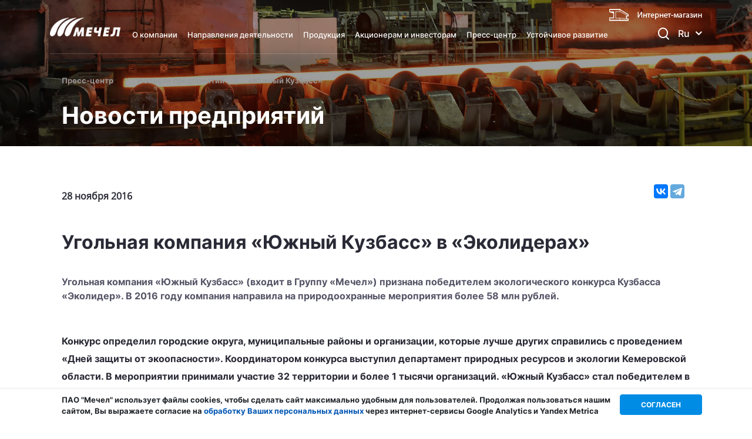

--- FILE ---
content_type: text/html; charset=UTF-8
request_url: https://mechel.ru/press/news/ugolnaya-kompaniya-yuzhnyy-kuzbass-v-ekoliderakh/
body_size: 9255
content:
<!DOCTYPE html>
<html prefix="og: https://ogp.me/ns#" lang="ru">

	<head>
						
								
		<meta name="yandex-verification" content="e86da44eca7244ca" />
		<meta http-equiv="X-UA-Compatible" content="IE=edge">
		<meta http-equiv="Content-Security-Policy" content="upgrade-insecure-requests"> 
		<meta name="viewport" content="width=device-width, initial-scale=1, maximum-scale=1">
		
		<link rel="stylesheet" href="/local/templates/main/css/old-site.css" type="text/css">
		<link href="//chart.rsf.ru/itools/css/izolate2.css" rel="stylesheet" type="text/css">

						<!--  -->
				<link rel="icon" href="/favicon.ico">
<link rel="icon" type="image/png" sizes="32x32" href="/local/templates/main/icons/favicon/favicon-32x32.png">
<link rel="apple-touch-icon" sizes="57x57" href="/local/templates/main/icons/favicon/apple-icon-57x57.png">
<link rel="apple-touch-icon" sizes="60x60" href="/local/templates/main/icons/favicon/apple-icon-60x60.png">
<link rel="apple-touch-icon" sizes="72x72" href="/local/templates/main/icons/favicon/apple-icon-72x72.png">
<link rel="apple-touch-icon" sizes="76x76" href="/local/templates/main/icons/favicon/apple-icon-76x76.png">
<link rel="apple-touch-icon" sizes="114x114" href="/local/templates/main/icons/favicon/apple-icon-114x114.png">
<link rel="apple-touch-icon" sizes="120x120" href="/local/templates/main/icons/favicon/apple-icon-120x120.png">
<link rel="apple-touch-icon" sizes="144x144" href="/local/templates/main/icons/favicon/apple-icon-144x144.png">
<link rel="apple-touch-icon" sizes="152x152" href="/local/templates/main/icons/favicon/apple-icon-152x152.png">
<link rel="apple-touch-icon" sizes="180x180" href="/local/templates/main/icons/favicon/apple-icon-180x180.png">
<link rel="icon" type="image/png" sizes="192x192"  href="/local/templates/main/icons/favicon/android-icon-192x192.png">
<link rel="icon" type="image/png" sizes="96x96" href="/local/templates/main/icons/favicon/favicon-96x96.png">
<link rel="icon" type="image/png" sizes="16x16" href="/local/templates/main/icons/favicon/favicon-16x16.png">


		<meta name="theme-color" content="#008ce4">

		<meta http-equiv="Content-Type" content="text/html; charset=UTF-8" />
<script data-skip-moving="true">(function(w, d, n) {var cl = "bx-core";var ht = d.documentElement;var htc = ht ? ht.className : undefined;if (htc === undefined || htc.indexOf(cl) !== -1){return;}var ua = n.userAgent;if (/(iPad;)|(iPhone;)/i.test(ua)){cl += " bx-ios";}else if (/Windows/i.test(ua)){cl += ' bx-win';}else if (/Macintosh/i.test(ua)){cl += " bx-mac";}else if (/Linux/i.test(ua) && !/Android/i.test(ua)){cl += " bx-linux";}else if (/Android/i.test(ua)){cl += " bx-android";}cl += (/(ipad|iphone|android|mobile|touch)/i.test(ua) ? " bx-touch" : " bx-no-touch");cl += w.devicePixelRatio && w.devicePixelRatio >= 2? " bx-retina": " bx-no-retina";if (/AppleWebKit/.test(ua)){cl += " bx-chrome";}else if (/Opera/.test(ua)){cl += " bx-opera";}else if (/Firefox/.test(ua)){cl += " bx-firefox";}ht.className = htc ? htc + " " + cl : cl;})(window, document, navigator);</script>


<link href="/local/templates/main/components/bitrix/news/press/bitrix/news.detail/.default/style.css?166874797567" type="text/css" rel="stylesheet"/>
<link href="/local/templates/main/components/bitrix/menu/top/style.css?1683018316106" type="text/css" rel="stylesheet" data-template-style="true"/>
<link href="/bitrix/components/bitrix/cookie.notification/templates/.default/style.css?15934313312572" type="text/css" rel="stylesheet" data-template-style="true"/>
<link href="/local/templates/main/styles.css?16808527067150" type="text/css" rel="stylesheet" data-template-style="true"/>
<link href="/local/templates/main/template_styles.css?1742961722395008" type="text/css" rel="stylesheet" data-template-style="true"/>









		
		<link rel="canonical" href="/press/news/ugolnaya-kompaniya-yuzhnyy-kuzbass-v-ekoliderakh/" />
		
									<meta property="og:title" content="«Мечел» - глобальная горнодобывающая и металлургическая компания" />	
				<meta property="og:description" content="Угольная компания «Южный Кузбасс» в «Эколидерах»" />
						<meta property="vk:image" content="https://mechel.ru/local/templates/main/img/favicon/mechel_logo_rus_r.png"/>
			<meta property="og:image" content="https://mechel.ru/local/templates/main/img/favicon/mechel_logo_rus_r.png"/> 
			<meta property="og:url" content= "https://mechel.ru" />
		
		<meta property="og:type" content="website" />

		<title>Угольная компания «Южный Кузбасс» в «Эколидерах»</title>

	</head>

	<body class="inner-page inner-page-pressReleases">
<!-- Modal if browser is old START -->
<div class="modal2"  id="btnModal" style="display: none">
    <div class="page" bgcolor="#333333">
        <table class="page__table" cellpadding="0" cellspacing="0" width="100%" height="100%">
            <tr>
                <td>
                    <div class="spacer"></div>
                </td>
                <td>
                    <div class="spacer"></div>
                </td>
                <td>
                    <div class="spacer"></div>
                </td>
            </tr>
            <tr>
                <td>
                    <div class="spacer"></div>
                </td>
                <td valign="middle" width="480" class="page__content">
                    <div>
                        <h1>Ваш браузер устарел!</h1>

                        <p class="page__text">Чтобы воспользоваться сайтом www.mechel.ru обновите браузер до последней версии</p>

                        <a class="page__browser page__chrome" target="_blank"
                           href="https://www.google.ru/intl/ru/chrome/"
                           title="Загрузить Google Chrome с официального сайта">
                        </a>

                        <a class="page__browser page__firefox" target="_blank"
                           href="https://www.mozilla.org/ru/firefox/new/"
                           title="Загрузить FireFox с официального сайта">
                        </a>

                        <a class="page__browser page__opera" target="_blank" href="https://www.opera.com/ru"
                           title="Загрузить Opera с официального сайта">
                        </a>

                        <a class="page__browser page__safari" target="_blank" href="https://www.apple.com/safari/"
                           title="Загрузить Safari с официального сайта">
                        </a>

                        <a class="page__browser page__ie" target="_blank"
                           href="https://windows.microsoft.com/ru-ru/internet-explorer/download-ie"
                           title="Загрузить Internet Explorer с официального сайта">
                        </a>
                    </div>
                </td>
                <td>
                    <div class="spacer"></div>
                </td>
            </tr>
            <tr>
                <td>
                    <div class="spacer"></div>
                </td>
                <td>
                    <div class="spacer"></div>
                </td>
                <td>
                    <div class="spacer"></div>
                </td>
            </tr>
        </table>
    </div>
</div>
<!-- Modal if browser is old END -->
		<div id="panel">
					</div>

		<header class="page-header">
			<div class="container">
								<a href="/" class="logo header-logo">
					<img src="/local/templates/main/img/logo.png" alt="Мечел">				</a>
								<div class="header-menu-wrap">
					



<ul class="header-menu">

    
    
    
    <li><a href="/about/"
                                                                     >О компании</a>

        <ul class="submenu company-submenu">

            
            
            
    
    
                                    <li
                                            >
                        <a href="/about/strategy/"
                            >
                            Стратегия развития                        </a>
                    </li>
                            
            
            
    
    
                                    <li
                                            >
                        <a href="/about/structure/"
                            >
                            Структура компании                        </a>
                    </li>
                            
            
            
    
    
                                    <li
                                            >
                        <a href="/about/korporativnaya_bezopasnost/"
                            >
                            Корпоративная безопасность                        </a>
                    </li>
                            
            
            
    
        </ul></li>
    
    
    <li><a href="/sector/"
                                                                     >Направления деятельности</a>

        <ul class="submenu ">

            
            
            
    
    
                                    <li
                                            >
                        <a href="/sector/mining/"
                            >
                            Горная добыча                        </a>
                    </li>
                            
            
            
    
    
                                    <li
                                            >
                        <a href="/sector/steel/"
                            >
                            Металлургия                        </a>
                    </li>
                            
            
            
    
    
                                    <li
                                            >
                        <a href="/sector/power/"
                            >
                            Энергетика                        </a>
                    </li>
                            
            
            
    
    
                                    <li
                                            >
                        <a href="/sector/logistics/"
                            >
                            Логистика                        </a>
                    </li>
                            
            
            
    
    
                                    <li
                                            >
                        <a href="/sector/distribution/"
                            >
                            Сбыт продукции                        </a>
                    </li>
                            
            
            
    
    
                                    <li
                                            >
                        <a href="/purchase/"
                            >
                            Закупки                        </a>
                    </li>
                            
            
            
    
        </ul></li>
    
    
    <li><a href="/production/"
                                                                     >Продукция</a>

        <ul class="submenu production-column">

            
            
            
    
    
                                    <li
                                            >
                        <a href="/production/mining/"
                            >
                            Горная добыча                        </a>
                    </li>
                            
            
            
    
    
                                    <li
                                            >
                        <a href="/production/metallurgy/"
                            >
                            Металлургия                        </a>
                    </li>
                            
            
            
    
    
                                    <li
                                            >
                        <a href="/production/energetics/"
                            >
                            Энергетика                        </a>
                    </li>
                            
            
            
    
        </ul></li>
    
    
    <li><a href="/shareholders/"
                                                                     >Акционерам и инвесторам</a>

        <ul class="submenu ">

            
            
            
    
    
                                    <li
                                            >
                        <a href="/shareholders/info/"
                            >
                            Информация для акционеров                        </a>
                    </li>
                            
            
            
    
    
                                    <li
                                            >
                        <a href="/shareholders/corporate_governance/"
                            >
                            Корпоративное управление                        </a>
                    </li>
                            
            
            
    
    
                                    <li
                                            >
                        <a href="/shareholders/bonds/"
                            >
                            Облигации                        </a>
                    </li>
                            
            
            
    
    
                                    <li
                                            >
                        <a href="/shareholders/calendar/"
                            >
                            Календарь инвестора                        </a>
                    </li>
                            
            
            
    
    
                                    <li
                                            >
                        <a href="/shareholders/contacts/"
                            >
                            Контакты                        </a>
                    </li>
                            
            
            
    
        </ul></li>
    
    
    <li><a href="/press/"
                                                                     >Пресс-центр</a>

        <ul class="submenu press-submenu">

            
            
            
    
    
                                    <li
                                            >
                        <a href="/press/releases/"
                            >
                            Пресс-релизы                        </a>
                    </li>
                            
            
            
    
    
                                    <li
                                            >
                        <a href="/press/photo/"
                            >
                            Фотогалерея                        </a>
                    </li>
                            
            
            
    
    
                                    <li
                                            >
                        <a href="/press/video/"
                            >
                            Видеогалерея                        </a>
                    </li>
                            
            
            
    
    
                                    <li
                                            >
                        <a href="/press/all_contacts/"
                            >
                            Контакты пресс-служб                        </a>
                    </li>
                            
            
            
    
    
                                    <li
                         class="active"                    >
                        <a href="/press/news/"
                            >
                            Новости предприятий                        </a>
                    </li>
                            
            
            
    
        </ul></li>
    
    
    <li><a href="/sustainability/"
                                                                     >Устойчивое развитие</a>

        <ul class="submenu personnel-submenu">

            
            
            
    
    
                                    <li
                                            >
                        <a href="/sustainability/"
                            >
                            Подход и политики                        </a>
                    </li>
                            
            
            
    
    
                                    <li
                                            >
                        <a href="/sustainability/environment/"
                            >
                            Охрана окружающей среды                        </a>
                    </li>
                            
            
            
    
    
                                    <li
                                            >
                        <a href="/sustainability/staff/"
                            >
                            Сотрудники                        </a>
                    </li>
                            
            
            
    
    
                                    <li
                                            >
                        <a href="/sustainability/health_safety/"
                            >
                            Охрана труда и промышленная безопасность                        </a>
                    </li>
                            
            
            
    
    
                                    <li
                                            >
                        <a href="/sustainability/human_rights/"
                            >
                            Этика и права человека                        </a>
                    </li>
                            
            
            
    
    
                                    <li
                                            >
                        <a href="/sustainability/communities/"
                            >
                            Поддержка местных сообществ                        </a>
                    </li>
                            
            
            
    
    
                                    <li
                                            >
                        <a href="/sustainability/mechel_people/"
                            >
                            Люди «Мечела»                        </a>
                    </li>
                            
            
            
    
    
                                    <li
                                            >
                        <a href="https://hh.ru/employer/2931950"
                           target="_blank" >
                            Вакансии                        </a>
                    </li>
                            
            
            
    
    
                                    <li
                                            >
                        <a href="/sustainability/esg_reports"
                            >
                            Отчеты об устойчивом развитии                        </a>
                    </li>
                            
            
            


            
                </ul></li>
            
        </ul>

        									</div>
				<div class="header-tools">
					<a href="#search-popup" class="modal-link"><i class="icon icon-search"></i></a>
					<!--
					<a href="https://mechel.com/press/news/ugolnaya-kompaniya-yuzhnyy-kuzbass-v-ekoliderakh/" class="lang-link" title="English version">En</a>
-->
				
				<div class="header-lang">
					<div class="header-lang-output">Ru <i class="fa fa-angle-down" aria-hidden="true"></i></div>
					<ul class="lang-list">
						<li class="lang-list-option">
							<a href="https://mechel.com/press/news/ugolnaya-kompaniya-yuzhnyy-kuzbass-v-ekoliderakh/">En</a>
						</li>
					</ul>
				</div>
				</div>
				<div class="mobile-menu-btn"></div>
								<a href="https://www.mechelservice.ru/catalog/" class="hidden-md go-to-shop"><img src="/local/templates/main/img/banner.png" alt="Интернет-магазин"></a>
							</div>
		</header>

		<main class="page-body inner-page-body">

						<section class="page-section entry-section" style="background-image: url(/local/templates/main/img/inner-page-company/newspredpr-1.jpg);">
				<div class="container">
					<ol class="breadcrumb-list">
			<li class="breadcrumb-list-item">
				<a href="/press/" title="Пресс-центр">Пресс-центр</a>
			</li>
			<li class="breadcrumb-list-item">
				<a href="/press/news/" title="Новости предприятий">Новости предприятий</a>
			</li>
			<li class="breadcrumb-list-item">
				<a href="/sector/mining/yuzhnyy-kuzbass/press/" title="«Южный Кузбасс»">«Южный Кузбасс»</a>
			</li></ol>					<h2 class="page-title">Новости предприятий</h2>
				</div>
			</section>

			<section class="page-inner-section press-section">
	<div class="container container-narrow">
		<article class="article">
			<div class="article-heading">
									<time class="date">28 ноября 2016</time>
												                <div class="ya-share2 share-social" data-services="vkontakte,telegram"
                     data-title="Угольная компания «Южный Кузбасс» в «Эколидерах»"
                     data-image="https://mechel.ru/local/templates/main/img/favicon/mechel_logo.png"></div>
			</div>
			<h2>Угольная компания «Южный Кузбасс» в «Эколидерах»</h2>
						<strong>Угольная компания «Южный Кузбасс» &#40;входит в Группу «Мечел»&#41; признана победителем экологического конкурса Кузбасса «Эколидер». В 2016 году компания направила на природоохранные мероприятия более 58 млн рублей.</strong>
						<p>
							
<p>Конкурс определил городские округа, муниципальные районы и организации, которые лучше других справились с проведением «Дней защиты от экоопасности». Координатором конкурса выступил департамент природных ресурсов и экологии Кемеровской области. В мероприятии принимали участие 32 территории и более 1 тысячи организаций. «Южный Кузбасс» стал победителем в номинации «Предприятие».</p>
<p>За текущий год работники «Южного Кузбасса» приняли участие в более чем сотне субботников, благоустроили и озеленили ряд междуреченских территорий, высадив свыше 200 деревьев хвойных и лиственных пород, выпустили в Обь более миллиона особей молодой пеляди, организовывали экскурсии для школьников и студентов на предприятия компании.</p>
<p>«Экологические инициативы нашей компании очень разнообразны. Есть такие, которые инициированы не предприятием, а неравнодушными сотрудниками. Например, уже третий год подряд наши работники отправляются на горную гряду Поднебесные Зубья, чтобы привести в порядок туристические тропы, берега рек и ручьев», – говорит управляющий директор ПАО «Южный Кузбасс» Виктор Скулдицкий.</p>
<p style="text-align: center;">***</p>
<p>ПАО «Южный Кузбасс»<br>
Ольга Рябова<br>
Тел: (38475) 7-23-50</p>


			</p>
			<div class="article-footer">
				<a href="../" class="btn btn-dark btn-absolute"><span>ВСЕ новости</span><i class="icon icon-long-arrow-right"></i></a>
			</div>
		</article>
	</div>
</section>
<footer class="page-footer scroll-footer">
<div class="container">
	<div class="footer-column">
		  <a href="/" class="logo footer-logo"> <img src="/local/templates/main/img/logo.png" alt="Мечел"> </a>
				<div class="footer-social-links">
			 <!--a href="https://www.facebook.com/mechel.ru"><i class="fa fa-facebook" aria-hidden="true"></i></a-->
 <!--a href="https://twitter.com/MechelPao"><i class="fa fa-twitter" aria-hidden="true"></i></a--> 
 <a href="https://t.me/paomechel"><i class="fa fa-telegram" aria-hidden="true"></i></a>
<!--a href="https://www.instagram.com/pao_mechel/"><i class="fa fa-instagram" aria-hidden="true"></i></a-->
 <a href="https://zen.yandex.ru/id/5b7e8f157f1c5200aaa34e84">
    <style>
        .cls-1{fill:#fff;    -webkit-transition: all .2s ease-out;
        -o-transition: all .2s ease-out;
        transition: all .2s ease-out;    -webkit-transition: all .2s ease-out;
        -o-transition: all .2s ease-out;
        transition: all .2s ease-out;} .page-footer a:hover .cls-1{fill:#008ce4;}
    </style>
    <span id="Layer_2" data-name="Layer 2"><svg xmlns="https://www.w3.org/2000/svg" viewBox="0 0 28 28" width="20px" height="20px" style="
    top: 3px;
    display: inline-block;
    /* font-family: FontAwesome!important; */
    font-style: normal;
    text-rendering: auto;
    position: relative;
    -webkit-font-smoothing: antialiased;
"><defs><style>.cls-1{fill:#fff;    -webkit-transition: all .2s ease-out;
    -o-transition: all .2s ease-out;
    transition: all .2s ease-out;    -webkit-transition: all .2s ease-out;
    -o-transition: all .2s ease-out;
    transition: all .2s ease-out;} .page-footer a:hover .cls-1{fill:#008ce4;}</style></defs><g id="Layer_2" data-name="Layer 2"><g id="Layer_1-2" data-name="Layer 1"><path class="cls-1" d="M16.7,16.7C14.5,19,14.34,21.8,14.15,28c5.78,0,9.77,0,11.83-2s2-6.24,2-11.83c-6.2.2-9,.35-11.3,2.55M0,14.15C0,19.74,0,23.92,2,26s6.05,2,11.83,2c-.2-6.2-.35-9-2.55-11.3S6.2,14.34,0,14.15M13.85,0C8.08,0,4.08,0,2,2S0,8.26,0,13.85c6.2-.2,9-.35,11.3-2.55S13.66,6.2,13.85,0M16.7,11.3C14.5,9,14.34,6.2,14.15,0,19.93,0,23.92,0,26,2s2,6.24,2,11.83c-6.2-.2-9-.35-11.3-2.55"></path></g></g></svg></span>
</a> 
<a href="https://vk.com/pao_mechel">
    <style>
        .cls-1{fill:#fff;}
    </style>
    <span id="Layer_2" data-name="Layer 2">
        <span id="Layer_1-2" data-name="Layer 1"><i class="fa fa-vk" aria-hidden="true"></i></span>
    </span>
</a> 
<a href="https://ok.ru/group/61621850013782">
    <style>
        .cls-1{fill:#fff;fill-rule:evenodd;}
    </style>
    <span id="Layer_2" data-name="Layer 2">
        <span id="Layer_1-2" data-name="Layer 1"><i class="fa fa-odnoklassniki" aria-hidden="true"></i></span>
    </span>
</a> 
<a href="https://rutube.ru/channel/23832209/">
    <style>
        .cls-1{fill:#fff;}
    </style>
    <span id="Layer_2" data-name="Layer 2">
        <span id="Layer_1-2" data-name="Layer 1">
            <svg width="20px" height="20px" xmlns="https://www.w3.org/2000/svg" viewBox="0 0 113.84 122.5"><defs><style>.cls-1{fill:#fff;}</style></defs><g id="Layer_2" data-name="Layer 2"><g id="Layer_1-2" data-name="Layer 1"><g id="Layer_2-2" data-name="Layer 2"><g id="Layer_1-2-2" data-name="Layer 1-2"><path class="cls-1" d="M87.06,73c9-7.23,14.7-17.11,14.7-29.51V38C101.76,16.25,84.1.25,62.31.25L0,0V122.28l29.42.22V81.05H59.7L79.4,122.5h34.44ZM71.66,42c0,8.66-7,13.59-15.71,13.59H29.46V26.2H56c8.68,0,15.71,6.09,15.71,14.77Z"></path></g></g></g></g></svg>
        </span>
    </span>
</a>		</div>
		<div class="footer-lks">
			 <a href="https://portal.mechel.com/login" target="_blank">Личный кабинет сотрудника</a>
<br/>
		</div>
		<div class="footer-copy">
			 © ПАО «Мечел», 

2026		</div>
	</div>
	 
<div class="footer-column">
	<ul class="footer-column-list">



		<li><a href="https://hh.ru/employer/2931950">Карьера в компании</a></li>



		<li><a href="/neprofilnye-aktivy/">Непрофильные активы</a></li>



		<li><a href="/contacts/">Контактная информация</a></li>



	</ul>
</div>

<div class="footer-column">
	<ul class="footer-column-list">


		<li><a href="/purchase/">Закупки</a></li>



		<li><a href="/legal/">Правовая информация</a></li>



		<li><a href="/sitemap/">Карта сайта</a></li>



	</ul>
</div>

<div class="footer-column">
	<ul class="footer-column-list">


		<li><a href="/reviews/">Отзывы</a></li>



		<li class="active"><a href="/press/">Пресс-центр</a></li>


	</ul>
</div>	<div class="footer-column">
		<div class="footer-contacts">
			 <a href="tel:+74952218888"><i class="fa fa-phone" aria-hidden="true"></i>+7 (495) 221-88-88</a> 
<a href="mailto:mechel@mechel.com"><i class="fa fa-envelope" aria-hidden="true"></i>mechel@mechel.com</a>

<a href="tel:+78007009550"><i class="fa fa-phone" aria-hidden="true"></i>Для заказа металлопродукции<br>+7 (800) 700-95-50</a>

<a href="https://yandex.ru/maps/213/moscow/?from=tabbar&ll=37.549705%2C55.796451&mode=search&sll=37.549705%2C55.796450&text=125167%2C%20%D0%9C%D0%BE%D1%81%D0%BA%D0%B2%D0%B0%2C%D1%83%D0%BB.%20%D0%9A%D1%80%D0%B0%D1%81%D0%BD%D0%BE%D0%B0%D1%80%D0%BC%D0%B5%D0%B9%D1%81%D0%BA%D0%B0%D1%8F%2C%20%D0%B4.%201&z=17" target="_blank"><i class="fa fa-map-marker" aria-hidden="true"></i> 125167, Москва, ул. Красноармейская, д. 1</a>		</div>
	</div>
</div>
 </footer>
 <style>
	.cookie-agree__text a{
		color: #0056b3;
	}
	.cookie-notification-modal{
		box-shadow: 0 0 1px grey;
	}
</style>
    <section id="cookie-modal" class="cookie-notification-modal">
        <div class="container">
            <div class="cookie-agree">
                <p class="cookie-agree__text">ПАО "Мечел" использует файлы cookies, чтобы сделать сайт максимально удобным для пользователей. Продолжая пользоваться нашим сайтом, Вы выражаете согласие на <a href="/upload/iblock/739/739c17a3de72ca9ed0865090bf42cb22.pdf">обработку Ваших персональных данных</a> через интернет-сервисы Google Analytics и Yandex Metrica</p>
                <div class="cookie-agree__buttons">
                    <div class="cookie-agree__button btn-green js-coockie-agree">СОГЛАСЕН</div>
                                    </div>
            </div>
        </div>
    </section>

    <div class="popup search-popup" id="search-popup">
<form action="/search/" method="GET" class="search-form">
				<label for="footer-search">Поиск</label>
				<div class="form-field">
					<input type="search" id="footer-search" name="q">
				</div>
</form>
</div>

			 <noscript><div><img src="https://mc.yandex.ru/watch/21763714" style="position:absolute; left:-9999px;" alt="" /></div></noscript>

<script src="/local/templates/main/js/jquery.js"></script>
<script async src="https://www.googletagmanager.com/gtag/js?id=UA-171549390-1"></script>
<script>
		  window.dataLayer = window.dataLayer || [];
		  function gtag(){dataLayer.push(arguments);}
		  gtag('js', new Date());
		
		  gtag('config', 'UA-171549390-1');
		</script>
<script type="text/javascript" >
		   (function(m,e,t,r,i,k,a){m[i]=m[i]||function(){(m[i].a=m[i].a||[]).push(arguments)};
		   m[i].l=1*new Date();k=e.createElement(t),a=e.getElementsByTagName(t)[0],k.async=1,k.src=r,a.parentNode.insertBefore(k,a)})
		   (window, document, "script", "https://mc.yandex.ru/metrika/tag.js", "ym");
		
		   ym(21763714, "init", {
				clickmap:true,
				trackLinks:true,
				accurateTrackBounce:true
		   });
		</script>
<script src="/local/templates/main/js/jquery.maskedinput.min.js"></script>
<script src="/local/templates/main/js/jquery.maskedinput.js"></script>
<script src="/local/templates/main/libs/jquery-validation/jquery.validate.min.js"></script><script src="/local/templates/main/js/old-site.js"></script>
<script src="https://www.google.com/recaptcha/api.js" async defer></script>
<script>if(!window.BX)window.BX={};if(!window.BX.message)window.BX.message=function(mess){if(typeof mess==='object'){for(let i in mess) {BX.message[i]=mess[i];} return true;}};</script>
<script>(window.BX||top.BX).message({"JS_CORE_LOADING":"Загрузка...","JS_CORE_NO_DATA":"- Нет данных -","JS_CORE_WINDOW_CLOSE":"Закрыть","JS_CORE_WINDOW_EXPAND":"Развернуть","JS_CORE_WINDOW_NARROW":"Свернуть в окно","JS_CORE_WINDOW_SAVE":"Сохранить","JS_CORE_WINDOW_CANCEL":"Отменить","JS_CORE_WINDOW_CONTINUE":"Продолжить","JS_CORE_H":"ч","JS_CORE_M":"м","JS_CORE_S":"с","JSADM_AI_HIDE_EXTRA":"Скрыть лишние","JSADM_AI_ALL_NOTIF":"Показать все","JSADM_AUTH_REQ":"Требуется авторизация!","JS_CORE_WINDOW_AUTH":"Войти","JS_CORE_IMAGE_FULL":"Полный размер"});</script><script src="/bitrix/js/main/core/core.js?1768536523537531"></script><script>BX.Runtime.registerExtension({"name":"main.core","namespace":"BX","loaded":true});</script>
<script>BX.setJSList(["\/bitrix\/js\/main\/core\/core_ajax.js","\/bitrix\/js\/main\/core\/core_promise.js","\/bitrix\/js\/main\/polyfill\/promise\/js\/promise.js","\/bitrix\/js\/main\/loadext\/loadext.js","\/bitrix\/js\/main\/loadext\/extension.js","\/bitrix\/js\/main\/polyfill\/promise\/js\/promise.js","\/bitrix\/js\/main\/polyfill\/find\/js\/find.js","\/bitrix\/js\/main\/polyfill\/includes\/js\/includes.js","\/bitrix\/js\/main\/polyfill\/matches\/js\/matches.js","\/bitrix\/js\/ui\/polyfill\/closest\/js\/closest.js","\/bitrix\/js\/main\/polyfill\/fill\/main.polyfill.fill.js","\/bitrix\/js\/main\/polyfill\/find\/js\/find.js","\/bitrix\/js\/main\/polyfill\/matches\/js\/matches.js","\/bitrix\/js\/main\/polyfill\/core\/dist\/polyfill.bundle.js","\/bitrix\/js\/main\/core\/core.js","\/bitrix\/js\/main\/polyfill\/intersectionobserver\/js\/intersectionobserver.js","\/bitrix\/js\/main\/lazyload\/dist\/lazyload.bundle.js","\/bitrix\/js\/main\/polyfill\/core\/dist\/polyfill.bundle.js","\/bitrix\/js\/main\/parambag\/dist\/parambag.bundle.js"]);
</script>
<script>(window.BX||top.BX).message({"LANGUAGE_ID":"ru","FORMAT_DATE":"DD.MM.YYYY","FORMAT_DATETIME":"DD.MM.YYYY HH:MI:SS","COOKIE_PREFIX":"BITRIX_SM","SERVER_TZ_OFFSET":"10800","UTF_MODE":"Y","SITE_ID":"s1","SITE_DIR":"\/","USER_ID":"","SERVER_TIME":1769074037,"USER_TZ_OFFSET":0,"USER_TZ_AUTO":"Y","bitrix_sessid":"c6eeb26b2dadc493cdda7e8429ad9fa1"});</script><script src="/local/templates/main/js/scripts.min.js?1721805619238858"></script>
<script src="/local/templates/main/libs/jquery-validation/jquery.validate.min.js?165667079224601"></script>
<script src="/local/templates/main/js/scripts_over.js?17083504382739"></script>
<script src="/local/templates/main/components/bitrix/menu/top/script.js?1709121070188"></script>


<script src="https://yastatic.net/es5-shims/0.0.2/es5-shims.min.js"></script>
<script src="https://yastatic.net/share2/share.js"></script>
<script type="text/javascript">
    BX.ready(function(){
       BX.bindDelegate(
          document.body, 'click', {className: 'js-coockie-agree' },
          function(e){
             if(!e) {
                e = window.event;
             }
                debugger;
                BX.setCookie('BITRIX_SM_COOKIE_ARGEE', 'Y', {expires: 86400,path:"/"});
                BX.style(BX('cookie-modal'), 'display', 'none');
                debugger;
             return BX.PreventDefault(e);
          }
       );
    });
    </script>

<script>
 $(document).ready(function($){
   $("a[href$='pdf']").removeAttr('download');
   $("a[href$='pdf']").attr('target','_blank');
   $(".drop-content a").attr('target','_blank');
	$("#shareholders-popup-btn").trigger('click');

 });
</script>

</body>
<!-- edbf92c8658d77e9 -->
</html>

--- FILE ---
content_type: text/css
request_url: https://mechel.ru/local/templates/main/css/old-site.css
body_size: 686
content:
html, body, div, img {
    margin: 0;
    padding: 0;
    border: 0;
}

html, body {
    height: 100%;
}

.page {
    width: 100%;
    height: 100%;
    position: relative;
    background: #343434;
    font-family: Arial, sans-serif;
    -webkit-font-smoothing: antialiased;
    -webkit-tap-highlight-color: transparent;
}

.page__table {
    width: 100%;
    height: 100%;
}

.page__content {
}

.modal2 {
	max-width: 100%;
	overflow: hidden;
	position: fixed;
	top: 0px;
	right: 0px;
	bottom: 0px;
	left: 0px;
	z-index: 1050;
	outline: 0px none;
}

.page__title {
    margin-right: 44px;
    font-family: 'SuisseCond', 'Arial narrow', 'Arial';
    font-weight: 400;
    color: #FDD14A;
}

.page__text {
    margin: 13px 0 26px;
    color: #e6e6e6;
    font-size: 16px;
}

.page__browser {
    position: relative;
    display: block;
    width: 60px;
    height: 60px;
    float: left;
    margin-right: 44px;
    color: #fff;
    background-image: url('/local/templates/main/libs/oldBrowsers/browser.jpg');
    background-repeat: no-repeat;
}

.page__browser:before {
    content: '';
    position: absolute;
    width: 100%;
    height: 100%;
    background-image: url('/local/templates/main/libs/oldBrowsers/browser.jpg');
    background-repeat: no-repeat;
}

.page__chrome, .page__chrome:before {
    background-position: 0 0;
}

.page__chrome:hover, .page__chrome:hover:before {
    background-position: 0 -60px;
}

.page__firefox, .page__firefox:before {
    background-position: -60px 0;
}

.page__firefox:hover, .page__firefox:hover:before {
    background-position: -60px -60px;
}

.page__opera {
    width: 56px;
}

.page__opera, .page__opera:before {
    background-position: -120px 0;
}

.page__opera:hover, .page__opera:hover:before {
    background-position: -120px -60px;
}

.page__safari {
    width: 56px;
    background-position: -176px 0;
}

.page__safari:before {
    background-position: -176px 0;
}

.page__safari:hover, .page__safari:hover:before {
    background-position: -176px -60px;
}

.page__ie, .page__ie:before {
    background-position: -232px 0;
}

.page__ie:hover, .page__ie:hover:before {
    background-position: -232px -60px;
}

.page__ie {
    margin-right: 0;
}

.page__image {
    display: block;
}


--- FILE ---
content_type: text/css
request_url: https://mechel.ru/local/templates/main/components/bitrix/menu/top/style.css?1683018316106
body_size: 106
content:
.header-menu .submenu a {
    color: #000000;
}
.header-menu .submenu a:hover {
    color: #008CE4;
}

--- FILE ---
content_type: text/css
request_url: https://mechel.ru/local/templates/main/template_styles.css?1742961722395008
body_size: 48415
content:
@font-face {
    font-family: OpenSans-Bold;
    font-weight: 400;
    font-style: normal;
    src: url(fonts/OpenSans-Bold/OpenSans-Bold.eot);
    src: url(fonts/OpenSans-Bold/OpenSans-Bold.eot?#iefix) format("embedded-opentype"), url(fonts/OpenSans-Bold/OpenSans-Bold.woff) format("woff"), url(fonts/OpenSans-Bold/OpenSans-Bold.woff2) format("woff2"), url(fonts/OpenSans-Bold/OpenSans-Bold.ttf) format("truetype")
}

@font-face {
    font-family: OpenSans-Regular;
    font-weight: 400;
    font-style: normal;
    src: url(fonts/OpenSans-Regular/OpenSans-Regular.eot);
    src: url(fonts/OpenSans-Regular/OpenSans-Regular.eot?#iefix) format("embedded-opentype"), url(fonts/OpenSans-Regular/OpenSans-Regular.woff) format("woff"), url(fonts/OpenSans-Regular/OpenSans-Regular.woff2) format("woff2"), url(fonts/OpenSans-Regular/OpenSans-Regular.ttf) format("truetype")
}

@font-face {
    font-family: OpenSans-Semibold;
    font-weight: 400;
    font-style: normal;
    src: url(fonts/OpenSans-Semibold/OpenSans-Semibold.eot);
    src: url(fonts/OpenSans-Semibold/OpenSans-Semibold.eot?#iefix) format("embedded-opentype"), url(fonts/OpenSans-Semibold/OpenSans-Semibold.woff) format("woff"), url(fonts/OpenSans-Semibold/OpenSans-Semibold.woff2) format("woff2"), url(fonts/OpenSans-Semibold/OpenSans-Semibold.ttf) format("truetype")
}

@font-face {
    font-family: PFDinTextCondPro-Light;
    font-weight: 400;
    font-style: normal;
    src: url(fonts/PFDinTextCondPro-Light/PFDinTextCondPro-Light.eot);
    src: url(fonts/PFDinTextCondPro-Light/PFDinTextCondPro-Light.eot?#iefix) format("embedded-opentype"), url(fonts/PFDinTextCondPro-Light/PFDinTextCondPro-Light.woff) format("woff"), url(fonts/PFDinTextCondPro-Light/PFDinTextCondPro-Light.woff2) format("woff2"), url(fonts/PFDinTextCondPro-Light/PFDinTextCondPro-Light.ttf) format("truetype")
}

@font-face {
    font-family: Ubuntu-Bold;
    font-weight: 400;
    font-style: normal;
    src: url(fonts/Ubuntu-Bold/Ubuntu-Bold.eot);
    src: url(fonts/Ubuntu-Bold/Ubuntu-Bold.eot?#iefix) format("embedded-opentype"), url(fonts/Ubuntu-Bold/Ubuntu-Bold.woff) format("woff"), url(fonts/Ubuntu-Bold/Ubuntu-Bold.woff2) format("woff2"), url(fonts/Ubuntu-Bold/Ubuntu-Bold.ttf) format("truetype")
}

@font-face {
    font-family: SFUIText;
    font-weight: 400;
    font-style: normal;
    src: url(fonts/SFUIText-Bold/SFUIText-Bold.eot);
    src: url(fonts/SFUIText-Bold/SFUIText-Bold.eot?#iefix) format("embedded-opentype"), url(fonts/SFUIText-Bold/SFUIText-Bold.woff) format("woff"), url(fonts/SFUIText-Bold/SFUIText-Bold.woff2) format("woff2"), url(fonts/SFUIText-Bold/SFUIText-Bold.ttf) format("truetype")
}

@font-face {
    font-family: 'Inter';
    src: url('fonts/Inter/Inter-Regular.ttf') format('truetype');
}
@font-face {
    font-family: 'Inter';
    font-weight: 100;
    src: url('fonts/Inter/Inter-Thin.ttf') format('truetype');
}
@font-face {
    font-family: 'Inter';
    font-weight: 200;
    src: url('fonts/Inter/Inter-ExtraLight.ttf') format('truetype');
}
@font-face {
    font-family: 'Inter';
    font-weight: 300;
    src: url('fonts/Inter/Inter-Light.ttf') format('truetype');
}
@font-face {
    font-family: 'Inter';
    font-weight: 400;
    src: url('fonts/Inter/Inter-Regular.ttf') format('truetype');
}
@font-face {
    font-family: 'Inter';
    font-weight: 500;
    src: url('fonts/Inter/Inter-Medium.ttf') format('truetype');
}
@font-face {
    font-family: 'Inter';
    font-weight: 600;
    src: url('fonts/Inter/Inter-SemiBold.ttf') format('truetype');
}
@font-face {
    font-family: 'Inter';
    font-weight: 700;
    src: url('fonts/Inter/Inter-Bold.ttf') format('truetype');
}
@font-face {
    font-family: 'Inter';
    font-weight: 800;
    src: url('fonts/Inter/Inter-ExtraBold.ttf') format('truetype');
}
@font-face {
    font-family: 'Inter';
    font-weight: 900;
    src: url('fonts/Inter/Inter-Black.ttf') format('truetype');
}

*,
::after,
::before {
    -webkit-box-sizing: border-box;
    box-sizing: border-box
}

html {
    font-family: sans-serif;
    line-height: 1.15;
    -webkit-text-size-adjust: 100%;
    -ms-text-size-adjust: 100%;
    -ms-overflow-style: scrollbar;
    -webkit-tap-highlight-color: transparent
}

@-ms-viewport {
    width: device-width
}

article,
aside,
dialog,
figcaption,
figure,
footer,
header,
hgroup,
main,
nav,
section {
    display: block
}

body {
    margin: 0;
    font-family: Inter, -apple-system, BlinkMacSystemFont, "Segoe UI", Roboto, "Helvetica Neue", Arial, sans-serif, "Apple Color Emoji", "Segoe UI Emoji", "Segoe UI Symbol";
    font-size: 1rem;
    font-weight: 400;
    line-height: 1.5;
    color: #212529;
    text-align: left;
    background-color: #fff
}

[tabindex="-1"]:focus {
    outline: 0!important
}

hr {
    -webkit-box-sizing: content-box;
    box-sizing: content-box;
    height: 0;
    overflow: visible
}

h1,
h2,
h3,
h4,
h5,
h6 {
    margin-top: 0;
    margin-bottom: .5rem
}

p {
    margin-top: 0;
    margin-bottom: 1rem
}

abbr[data-original-title],
abbr[title] {
    text-decoration: underline;
    -webkit-text-decoration: underline dotted;
    text-decoration: underline dotted;
    cursor: help;
    border-bottom: 0
}

address {
    margin-bottom: 1rem;
    font-style: normal;
    line-height: inherit
}

dl,
ol,
ul {
    margin-top: 0;
    margin-bottom: 1rem
}

ol ol,
ol ul,
ul ol,
ul ul {
    margin-bottom: 0
}

dt {
    font-weight: 700
}

dd {
    margin-bottom: .5rem;
    margin-left: 0
}

blockquote {
    margin: 0 0 1rem
}

dfn {
    font-style: italic
}

b,
strong {
    font-weight: bolder
}

small {
    font-size: 80%
}

sub,
sup {
    position: relative;
    font-size: 75%;
    line-height: 0;
    vertical-align: baseline
}

sub {
    bottom: -.25em
}

sup {
    top: -.5em
}

a {
    color: #007bff;
    text-decoration: none;
    background-color: transparent;
    -webkit-text-decoration-skip: objects
}

a:hover {
    color: #0056b3;
    text-decoration: underline
}

a:not([href]):not([tabindex]) {
    color: inherit;
    text-decoration: none
}

a:not([href]):not([tabindex]):focus,
a:not([href]):not([tabindex]):hover {
    color: inherit;
    text-decoration: none
}

a:not([href]):not([tabindex]):focus {
    outline: 0
}

code,
kbd,
pre,
samp {
    font-family: monospace, monospace;
    font-size: 1em
}

pre {
    margin-top: 0;
    margin-bottom: 1rem;
    overflow: auto;
    -ms-overflow-style: scrollbar
}

figure {
    margin: 0 0 1rem
}

img {
    vertical-align: middle;
    border-style: none
}

svg:not(:root) {
    overflow: hidden
}

table {
    border-collapse: collapse
}

caption {
    padding-top: .75rem;
    padding-bottom: .75rem;
    color: #6c757d;
    text-align: left;
    caption-side: bottom
}

th {
    text-align: inherit
}

label {
    display: inline-block;
    margin-bottom: .5rem
}

button {
    -webkit-border-radius: 0;
    border-radius: 0
}

button:focus {
    outline: 1px dotted;
    outline: 5px auto -webkit-focus-ring-color
}

button,
input,
optgroup,
select,
textarea {
    margin: 0;
    font-family: inherit;
    font-size: inherit;
    line-height: inherit
}

button,
input {
    overflow: visible
}

button,
select {
    text-transform: none
}

[type=reset],
[type=submit],
button,
html [type=button] {
    -webkit-appearance: button
}

[type=button]::-moz-focus-inner,
[type=reset]::-moz-focus-inner,
[type=submit]::-moz-focus-inner,
button::-moz-focus-inner {
    padding: 0;
    border-style: none
}

input[type=checkbox],
input[type=radio] {
    -webkit-box-sizing: border-box;
    box-sizing: border-box;
    padding: 0
}

input[type=date],
input[type=datetime-local],
input[type=month],
input[type=time] {
    -webkit-appearance: listbox
}

textarea {
    overflow: auto;
    resize: vertical
}

fieldset {
    min-width: 0;
    padding: 0;
    margin: 0;
    border: 0
}

legend {
    display: block;
    width: 100%;
    max-width: 100%;
    padding: 0;
    margin-bottom: .5rem;
    font-size: 1.5rem;
    line-height: inherit;
    color: inherit;
    white-space: normal
}

progress {
    vertical-align: baseline
}

[type=number]::-webkit-inner-spin-button,
[type=number]::-webkit-outer-spin-button {
    height: auto
}

[type=search] {
    outline-offset: -2px;
    -webkit-appearance: none
}

[type=search]::-webkit-search-cancel-button,
[type=search]::-webkit-search-decoration {
    -webkit-appearance: none
}

::-webkit-file-upload-button {
    font: inherit;
    -webkit-appearance: button
}

output {
    display: inline-block
}

summary {
    display: list-item;
    cursor: pointer
}

template {
    display: none
}

[hidden] {
    display: none!important
}

@-ms-viewport {
    width: device-width
}

html {
    -webkit-box-sizing: border-box;
    box-sizing: border-box;
    -ms-overflow-style: scrollbar
}

*,
::after,
::before {
    -webkit-box-sizing: inherit;
    box-sizing: inherit
}

.container {
    width: 100%;
    padding-right: 15px;
    padding-left: 15px;
    margin-right: auto;
    margin-left: auto
}

@media (min-width:768px) {
    .container {
        max-width: 720px
    }
    .geography-static-pin a.mobile {
        display: none;
    }
}

@media (min-width:992px) {
    .container {
        max-width: 960px
    }
}

@media (min-width:1200px) {
    .container {
        max-width: 1140px
    }
    .go-to-shop {
        position: absolute;
        right: 15px;
        top: 15px;
    }
}

@media (min-width:1460px) {
    .container {
        max-width: 1400px
    }
}

.container-fluid {
    width: 100%;
    padding-right: 15px;
    padding-left: 15px;
    margin-right: auto;
    margin-left: auto
}

.row {
    display: -webkit-box;
    display: -webkit-flex;
    display: -ms-flexbox;
    display: flex;
    -webkit-flex-wrap: wrap;
    -ms-flex-wrap: wrap;
    flex-wrap: wrap;
    margin-right: -15px;
    margin-left: -15px
}

.no-gutters {
    margin-right: 0;
    margin-left: 0
}

.no-gutters>.col,
.no-gutters>[class*=col-] {
    padding-right: 0;
    padding-left: 0
}

.col,
.col-1,
.col-10,
.col-11,
.col-12,
.col-2,
.col-3,
.col-4,
.col-5,
.col-6,
.col-7,
.col-8,
.col-9,
.col-auto,
.col-lg,
.col-lg-1,
.col-lg-10,
.col-lg-11,
.col-lg-12,
.col-lg-2,
.col-lg-3,
.col-lg-4,
.col-lg-5,
.col-lg-6,
.col-lg-7,
.col-lg-8,
.col-lg-9,
.col-lg-auto,
.col-md,
.col-md-1,
.col-md-10,
.col-md-11,
.col-md-12,
.col-md-2,
.col-md-3,
.col-md-4,
.col-md-5,
.col-md-6,
.col-md-7,
.col-md-8,
.col-md-9,
.col-md-auto,
.col-sm,
.col-sm-1,
.col-sm-10,
.col-sm-11,
.col-sm-12,
.col-sm-2,
.col-sm-3,
.col-sm-4,
.col-sm-5,
.col-sm-6,
.col-sm-7,
.col-sm-8,
.col-sm-9,
.col-sm-auto,
.col-xl,
.col-xl-1,
.col-xl-10,
.col-xl-11,
.col-xl-12,
.col-xl-2,
.col-xl-3,
.col-xl-4,
.col-xl-5,
.col-xl-6,
.col-xl-7,
.col-xl-8,
.col-xl-9,
.col-xl-auto {
    position: relative;
    width: 100%;
    min-height: 1px;
    padding-right: 15px;
    padding-left: 15px
}

.col {
    -webkit-flex-basis: 0;
    -ms-flex-preferred-size: 0;
    flex-basis: 0;
    -webkit-box-flex: 1;
    -webkit-flex-grow: 1;
    -ms-flex-positive: 1;
    flex-grow: 1;
    max-width: 100%
}

.col-auto {
    -webkit-box-flex: 0;
    -webkit-flex: 0 0 auto;
    -ms-flex: 0 0 auto;
    flex: 0 0 auto;
    width: auto;
    max-width: none
}

.col-1 {
    -webkit-box-flex: 0;
    -webkit-flex: 0 0 8.33333%;
    -ms-flex: 0 0 8.33333%;
    flex: 0 0 8.33333%;
    max-width: 8.33333%
}

.col-2 {
    -webkit-box-flex: 0;
    -webkit-flex: 0 0 16.66667%;
    -ms-flex: 0 0 16.66667%;
    flex: 0 0 16.66667%;
    max-width: 16.66667%
}

.col-3 {
    -webkit-box-flex: 0;
    -webkit-flex: 0 0 25%;
    -ms-flex: 0 0 25%;
    flex: 0 0 25%;
    max-width: 25%
}

.col-4 {
    -webkit-box-flex: 0;
    -webkit-flex: 0 0 33.33333%;
    -ms-flex: 0 0 33.33333%;
    flex: 0 0 33.33333%;
    max-width: 33.33333%
}

.col-5 {
    -webkit-box-flex: 0;
    -webkit-flex: 0 0 41.66667%;
    -ms-flex: 0 0 41.66667%;
    flex: 0 0 41.66667%;
    max-width: 41.66667%
}

.col-6 {
    -webkit-box-flex: 0;
    -webkit-flex: 0 0 50%;
    -ms-flex: 0 0 50%;
    flex: 0 0 50%;
    max-width: 50%
}

.col-7 {
    -webkit-box-flex: 0;
    -webkit-flex: 0 0 58.33333%;
    -ms-flex: 0 0 58.33333%;
    flex: 0 0 58.33333%;
    max-width: 58.33333%
}

.col-8 {
    -webkit-box-flex: 0;
    -webkit-flex: 0 0 66.66667%;
    -ms-flex: 0 0 66.66667%;
    flex: 0 0 66.66667%;
    max-width: 66.66667%
}

.col-9 {
    -webkit-box-flex: 0;
    -webkit-flex: 0 0 75%;
    -ms-flex: 0 0 75%;
    flex: 0 0 75%;
    max-width: 75%
}

.col-10 {
    -webkit-box-flex: 0;
    -webkit-flex: 0 0 83.33333%;
    -ms-flex: 0 0 83.33333%;
    flex: 0 0 83.33333%;
    max-width: 83.33333%
}

.col-11 {
    -webkit-box-flex: 0;
    -webkit-flex: 0 0 91.66667%;
    -ms-flex: 0 0 91.66667%;
    flex: 0 0 91.66667%;
    max-width: 91.66667%
}

.col-12 {
    -webkit-box-flex: 0;
    -webkit-flex: 0 0 100%;
    -ms-flex: 0 0 100%;
    flex: 0 0 100%;
    max-width: 100%
}

.order-first {
    -webkit-box-ordinal-group: 0;
    -webkit-order: -1;
    -ms-flex-order: -1;
    order: -1
}

.order-last {
    -webkit-box-ordinal-group: 14;
    -webkit-order: 13;
    -ms-flex-order: 13;
    order: 13
}

.order-0 {
    -webkit-box-ordinal-group: 1;
    -webkit-order: 0;
    -ms-flex-order: 0;
    order: 0
}

.order-1 {
    -webkit-box-ordinal-group: 2;
    -webkit-order: 1;
    -ms-flex-order: 1;
    order: 1
}

.order-2 {
    -webkit-box-ordinal-group: 3;
    -webkit-order: 2;
    -ms-flex-order: 2;
    order: 2
}

.order-3 {
    -webkit-box-ordinal-group: 4;
    -webkit-order: 3;
    -ms-flex-order: 3;
    order: 3
}

.order-4 {
    -webkit-box-ordinal-group: 5;
    -webkit-order: 4;
    -ms-flex-order: 4;
    order: 4
}

.order-5 {
    -webkit-box-ordinal-group: 6;
    -webkit-order: 5;
    -ms-flex-order: 5;
    order: 5
}

.order-6 {
    -webkit-box-ordinal-group: 7;
    -webkit-order: 6;
    -ms-flex-order: 6;
    order: 6
}

.order-7 {
    -webkit-box-ordinal-group: 8;
    -webkit-order: 7;
    -ms-flex-order: 7;
    order: 7
}

.order-8 {
    -webkit-box-ordinal-group: 9;
    -webkit-order: 8;
    -ms-flex-order: 8;
    order: 8
}

.order-9 {
    -webkit-box-ordinal-group: 10;
    -webkit-order: 9;
    -ms-flex-order: 9;
    order: 9
}

.order-10 {
    -webkit-box-ordinal-group: 11;
    -webkit-order: 10;
    -ms-flex-order: 10;
    order: 10
}

.order-11 {
    -webkit-box-ordinal-group: 12;
    -webkit-order: 11;
    -ms-flex-order: 11;
    order: 11
}

.order-12 {
    -webkit-box-ordinal-group: 13;
    -webkit-order: 12;
    -ms-flex-order: 12;
    order: 12
}

.offset-1 {
    margin-left: 8.33333%
}

.offset-2 {
    margin-left: 16.66667%
}

.offset-3 {
    margin-left: 25%
}

.offset-4 {
    margin-left: 33.33333%
}

.offset-5 {
    margin-left: 41.66667%
}

.offset-6 {
    margin-left: 50%
}

.offset-7 {
    margin-left: 58.33333%
}

.offset-8 {
    margin-left: 66.66667%
}

.offset-9 {
    margin-left: 75%
}

.offset-10 {
    margin-left: 83.33333%
}

.offset-11 {
    margin-left: 91.66667%
}

@media (min-width:768px) {
    .col-sm {
        -webkit-flex-basis: 0;
        -ms-flex-preferred-size: 0;
        flex-basis: 0;
        -webkit-box-flex: 1;
        -webkit-flex-grow: 1;
        -ms-flex-positive: 1;
        flex-grow: 1;
        max-width: 100%
    }
    .col-sm-auto {
        -webkit-box-flex: 0;
        -webkit-flex: 0 0 auto;
        -ms-flex: 0 0 auto;
        flex: 0 0 auto;
        width: auto;
        max-width: none
    }
    .col-sm-1 {
        -webkit-box-flex: 0;
        -webkit-flex: 0 0 8.33333%;
        -ms-flex: 0 0 8.33333%;
        flex: 0 0 8.33333%;
        max-width: 8.33333%
    }
    .col-sm-2 {
        -webkit-box-flex: 0;
        -webkit-flex: 0 0 16.66667%;
        -ms-flex: 0 0 16.66667%;
        flex: 0 0 16.66667%;
        max-width: 16.66667%
    }
    .col-sm-3 {
        -webkit-box-flex: 0;
        -webkit-flex: 0 0 25%;
        -ms-flex: 0 0 25%;
        flex: 0 0 25%;
        max-width: 25%
    }
    .col-sm-4 {
        -webkit-box-flex: 0;
        -webkit-flex: 0 0 33.33333%;
        -ms-flex: 0 0 33.33333%;
        flex: 0 0 33.33333%;
        max-width: 33.33333%
    }
    .col-sm-5 {
        -webkit-box-flex: 0;
        -webkit-flex: 0 0 41.66667%;
        -ms-flex: 0 0 41.66667%;
        flex: 0 0 41.66667%;
        max-width: 41.66667%
    }
    .col-sm-6 {
        -webkit-box-flex: 0;
        -webkit-flex: 0 0 50%;
        -ms-flex: 0 0 50%;
        flex: 0 0 50%;
        max-width: 50%
    }
    .col-sm-7 {
        -webkit-box-flex: 0;
        -webkit-flex: 0 0 58.33333%;
        -ms-flex: 0 0 58.33333%;
        flex: 0 0 58.33333%;
        max-width: 58.33333%
    }
    .col-sm-8 {
        -webkit-box-flex: 0;
        -webkit-flex: 0 0 66.66667%;
        -ms-flex: 0 0 66.66667%;
        flex: 0 0 66.66667%;
        max-width: 66.66667%
    }
    .col-sm-9 {
        -webkit-box-flex: 0;
        -webkit-flex: 0 0 75%;
        -ms-flex: 0 0 75%;
        flex: 0 0 75%;
        max-width: 75%
    }
    .col-sm-10 {
        -webkit-box-flex: 0;
        -webkit-flex: 0 0 83.33333%;
        -ms-flex: 0 0 83.33333%;
        flex: 0 0 83.33333%;
        max-width: 83.33333%
    }
    .col-sm-11 {
        -webkit-box-flex: 0;
        -webkit-flex: 0 0 91.66667%;
        -ms-flex: 0 0 91.66667%;
        flex: 0 0 91.66667%;
        max-width: 91.66667%
    }
    .col-sm-12 {
        -webkit-box-flex: 0;
        -webkit-flex: 0 0 100%;
        -ms-flex: 0 0 100%;
        flex: 0 0 100%;
        max-width: 100%
    }
    .order-sm-first {
        -webkit-box-ordinal-group: 0;
        -webkit-order: -1;
        -ms-flex-order: -1;
        order: -1
    }
    .order-sm-last {
        -webkit-box-ordinal-group: 14;
        -webkit-order: 13;
        -ms-flex-order: 13;
        order: 13
    }
    .order-sm-0 {
        -webkit-box-ordinal-group: 1;
        -webkit-order: 0;
        -ms-flex-order: 0;
        order: 0
    }
    .order-sm-1 {
        -webkit-box-ordinal-group: 2;
        -webkit-order: 1;
        -ms-flex-order: 1;
        order: 1
    }
    .order-sm-2 {
        -webkit-box-ordinal-group: 3;
        -webkit-order: 2;
        -ms-flex-order: 2;
        order: 2
    }
    .order-sm-3 {
        -webkit-box-ordinal-group: 4;
        -webkit-order: 3;
        -ms-flex-order: 3;
        order: 3
    }
    .order-sm-4 {
        -webkit-box-ordinal-group: 5;
        -webkit-order: 4;
        -ms-flex-order: 4;
        order: 4
    }
    .order-sm-5 {
        -webkit-box-ordinal-group: 6;
        -webkit-order: 5;
        -ms-flex-order: 5;
        order: 5
    }
    .order-sm-6 {
        -webkit-box-ordinal-group: 7;
        -webkit-order: 6;
        -ms-flex-order: 6;
        order: 6
    }
    .order-sm-7 {
        -webkit-box-ordinal-group: 8;
        -webkit-order: 7;
        -ms-flex-order: 7;
        order: 7
    }
    .order-sm-8 {
        -webkit-box-ordinal-group: 9;
        -webkit-order: 8;
        -ms-flex-order: 8;
        order: 8
    }
    .order-sm-9 {
        -webkit-box-ordinal-group: 10;
        -webkit-order: 9;
        -ms-flex-order: 9;
        order: 9
    }
    .order-sm-10 {
        -webkit-box-ordinal-group: 11;
        -webkit-order: 10;
        -ms-flex-order: 10;
        order: 10
    }
    .order-sm-11 {
        -webkit-box-ordinal-group: 12;
        -webkit-order: 11;
        -ms-flex-order: 11;
        order: 11
    }
    .order-sm-12 {
        -webkit-box-ordinal-group: 13;
        -webkit-order: 12;
        -ms-flex-order: 12;
        order: 12
    }
    .offset-sm-0 {
        margin-left: 0
    }
    .offset-sm-1 {
        margin-left: 8.33333%
    }
    .offset-sm-2 {
        margin-left: 16.66667%
    }
    .offset-sm-3 {
        margin-left: 25%
    }
    .offset-sm-4 {
        margin-left: 33.33333%
    }
    .offset-sm-5 {
        margin-left: 41.66667%
    }
    .offset-sm-6 {
        margin-left: 50%
    }
    .offset-sm-7 {
        margin-left: 58.33333%
    }
    .offset-sm-8 {
        margin-left: 66.66667%
    }
    .offset-sm-9 {
        margin-left: 75%
    }
    .offset-sm-10 {
        margin-left: 83.33333%
    }
    .offset-sm-11 {
        margin-left: 91.66667%
    }
}

@media (min-width:992px) {
    .col-md {
        -webkit-flex-basis: 0;
        -ms-flex-preferred-size: 0;
        flex-basis: 0;
        -webkit-box-flex: 1;
        -webkit-flex-grow: 1;
        -ms-flex-positive: 1;
        flex-grow: 1;
        max-width: 100%
    }
    .col-md-auto {
        -webkit-box-flex: 0;
        -webkit-flex: 0 0 auto;
        -ms-flex: 0 0 auto;
        flex: 0 0 auto;
        width: auto;
        max-width: none
    }
    .col-md-1 {
        -webkit-box-flex: 0;
        -webkit-flex: 0 0 8.33333%;
        -ms-flex: 0 0 8.33333%;
        flex: 0 0 8.33333%;
        max-width: 8.33333%
    }
    .col-md-2 {
        -webkit-box-flex: 0;
        -webkit-flex: 0 0 16.66667%;
        -ms-flex: 0 0 16.66667%;
        flex: 0 0 16.66667%;
        max-width: 16.66667%
    }
    .col-md-3 {
        -webkit-box-flex: 0;
        -webkit-flex: 0 0 25%;
        -ms-flex: 0 0 25%;
        flex: 0 0 25%;
        max-width: 25%
    }
    .col-md-4 {
        -webkit-box-flex: 0;
        -webkit-flex: 0 0 33.33333%;
        -ms-flex: 0 0 33.33333%;
        flex: 0 0 33.33333%;
        max-width: 33.33333%
    }
    .col-md-5 {
        -webkit-box-flex: 0;
        -webkit-flex: 0 0 41.66667%;
        -ms-flex: 0 0 41.66667%;
        flex: 0 0 41.66667%;
        max-width: 41.66667%
    }
    .col-md-6 {
        -webkit-box-flex: 0;
        -webkit-flex: 0 0 50%;
        -ms-flex: 0 0 50%;
        flex: 0 0 50%;
        max-width: 50%
    }
    .col-md-7 {
        -webkit-box-flex: 0;
        -webkit-flex: 0 0 58.33333%;
        -ms-flex: 0 0 58.33333%;
        flex: 0 0 58.33333%;
        max-width: 58.33333%
    }
    .col-md-8 {
        -webkit-box-flex: 0;
        -webkit-flex: 0 0 66.66667%;
        -ms-flex: 0 0 66.66667%;
        flex: 0 0 66.66667%;
        max-width: 66.66667%
    }
    .col-md-9 {
        -webkit-box-flex: 0;
        -webkit-flex: 0 0 75%;
        -ms-flex: 0 0 75%;
        flex: 0 0 75%;
        max-width: 75%
    }
    .col-md-10 {
        -webkit-box-flex: 0;
        -webkit-flex: 0 0 83.33333%;
        -ms-flex: 0 0 83.33333%;
        flex: 0 0 83.33333%;
        max-width: 83.33333%
    }
    .col-md-11 {
        -webkit-box-flex: 0;
        -webkit-flex: 0 0 91.66667%;
        -ms-flex: 0 0 91.66667%;
        flex: 0 0 91.66667%;
        max-width: 91.66667%
    }
    .col-md-12 {
        -webkit-box-flex: 0;
        -webkit-flex: 0 0 100%;
        -ms-flex: 0 0 100%;
        flex: 0 0 100%;
        max-width: 100%
    }
    .order-md-first {
        -webkit-box-ordinal-group: 0;
        -webkit-order: -1;
        -ms-flex-order: -1;
        order: -1
    }
    .order-md-last {
        -webkit-box-ordinal-group: 14;
        -webkit-order: 13;
        -ms-flex-order: 13;
        order: 13
    }
    .order-md-0 {
        -webkit-box-ordinal-group: 1;
        -webkit-order: 0;
        -ms-flex-order: 0;
        order: 0
    }
    .order-md-1 {
        -webkit-box-ordinal-group: 2;
        -webkit-order: 1;
        -ms-flex-order: 1;
        order: 1
    }
    .order-md-2 {
        -webkit-box-ordinal-group: 3;
        -webkit-order: 2;
        -ms-flex-order: 2;
        order: 2
    }
    .order-md-3 {
        -webkit-box-ordinal-group: 4;
        -webkit-order: 3;
        -ms-flex-order: 3;
        order: 3
    }
    .order-md-4 {
        -webkit-box-ordinal-group: 5;
        -webkit-order: 4;
        -ms-flex-order: 4;
        order: 4
    }
    .order-md-5 {
        -webkit-box-ordinal-group: 6;
        -webkit-order: 5;
        -ms-flex-order: 5;
        order: 5
    }
    .order-md-6 {
        -webkit-box-ordinal-group: 7;
        -webkit-order: 6;
        -ms-flex-order: 6;
        order: 6
    }
    .order-md-7 {
        -webkit-box-ordinal-group: 8;
        -webkit-order: 7;
        -ms-flex-order: 7;
        order: 7
    }
    .order-md-8 {
        -webkit-box-ordinal-group: 9;
        -webkit-order: 8;
        -ms-flex-order: 8;
        order: 8
    }
    .order-md-9 {
        -webkit-box-ordinal-group: 10;
        -webkit-order: 9;
        -ms-flex-order: 9;
        order: 9
    }
    .order-md-10 {
        -webkit-box-ordinal-group: 11;
        -webkit-order: 10;
        -ms-flex-order: 10;
        order: 10
    }
    .order-md-11 {
        -webkit-box-ordinal-group: 12;
        -webkit-order: 11;
        -ms-flex-order: 11;
        order: 11
    }
    .order-md-12 {
        -webkit-box-ordinal-group: 13;
        -webkit-order: 12;
        -ms-flex-order: 12;
        order: 12
    }
    .offset-md-0 {
        margin-left: 0
    }
    .offset-md-1 {
        margin-left: 8.33333%
    }
    .offset-md-2 {
        margin-left: 16.66667%
    }
    .offset-md-3 {
        margin-left: 25%
    }
    .offset-md-4 {
        margin-left: 33.33333%
    }
    .offset-md-5 {
        margin-left: 41.66667%
    }
    .offset-md-6 {
        margin-left: 50%
    }
    .offset-md-7 {
        margin-left: 58.33333%
    }
    .offset-md-8 {
        margin-left: 66.66667%
    }
    .offset-md-9 {
        margin-left: 75%
    }
    .offset-md-10 {
        margin-left: 83.33333%
    }
    .offset-md-11 {
        margin-left: 91.66667%
    }
}

@media (min-width:1200px) {
    .col-lg {
        -webkit-flex-basis: 0;
        -ms-flex-preferred-size: 0;
        flex-basis: 0;
        -webkit-box-flex: 1;
        -webkit-flex-grow: 1;
        -ms-flex-positive: 1;
        flex-grow: 1;
        max-width: 100%
    }
    .col-lg-auto {
        -webkit-box-flex: 0;
        -webkit-flex: 0 0 auto;
        -ms-flex: 0 0 auto;
        flex: 0 0 auto;
        width: auto;
        max-width: none
    }
    .col-lg-1 {
        -webkit-box-flex: 0;
        -webkit-flex: 0 0 8.33333%;
        -ms-flex: 0 0 8.33333%;
        flex: 0 0 8.33333%;
        max-width: 8.33333%
    }
    .col-lg-2 {
        -webkit-box-flex: 0;
        -webkit-flex: 0 0 16.66667%;
        -ms-flex: 0 0 16.66667%;
        flex: 0 0 16.66667%;
        max-width: 16.66667%
    }
    .col-lg-3 {
        -webkit-box-flex: 0;
        -webkit-flex: 0 0 25%;
        -ms-flex: 0 0 25%;
        flex: 0 0 25%;
        max-width: 25%
    }
    .col-lg-4 {
        -webkit-box-flex: 0;
        -webkit-flex: 0 0 33.33333%;
        -ms-flex: 0 0 33.33333%;
        flex: 0 0 33.33333%;
        max-width: 33.33333%
    }
    .col-lg-5 {
        -webkit-box-flex: 0;
        -webkit-flex: 0 0 41.66667%;
        -ms-flex: 0 0 41.66667%;
        flex: 0 0 41.66667%;
        max-width: 41.66667%
    }
    .col-lg-6 {
        -webkit-box-flex: 0;
        -webkit-flex: 0 0 50%;
        -ms-flex: 0 0 50%;
        flex: 0 0 50%;
        max-width: 50%
    }
    .col-lg-7 {
        -webkit-box-flex: 0;
        -webkit-flex: 0 0 58.33333%;
        -ms-flex: 0 0 58.33333%;
        flex: 0 0 58.33333%;
        max-width: 58.33333%
    }
    .col-lg-8 {
        -webkit-box-flex: 0;
        -webkit-flex: 0 0 66.66667%;
        -ms-flex: 0 0 66.66667%;
        flex: 0 0 66.66667%;
        max-width: 66.66667%
    }
    .col-lg-9 {
        -webkit-box-flex: 0;
        -webkit-flex: 0 0 75%;
        -ms-flex: 0 0 75%;
        flex: 0 0 75%;
        max-width: 75%
    }
    .col-lg-10 {
        -webkit-box-flex: 0;
        -webkit-flex: 0 0 83.33333%;
        -ms-flex: 0 0 83.33333%;
        flex: 0 0 83.33333%;
        max-width: 83.33333%
    }
    .col-lg-11 {
        -webkit-box-flex: 0;
        -webkit-flex: 0 0 91.66667%;
        -ms-flex: 0 0 91.66667%;
        flex: 0 0 91.66667%;
        max-width: 91.66667%
    }
    .col-lg-12 {
        -webkit-box-flex: 0;
        -webkit-flex: 0 0 100%;
        -ms-flex: 0 0 100%;
        flex: 0 0 100%;
        max-width: 100%
    }
    .order-lg-first {
        -webkit-box-ordinal-group: 0;
        -webkit-order: -1;
        -ms-flex-order: -1;
        order: -1
    }
    .order-lg-last {
        -webkit-box-ordinal-group: 14;
        -webkit-order: 13;
        -ms-flex-order: 13;
        order: 13
    }
    .order-lg-0 {
        -webkit-box-ordinal-group: 1;
        -webkit-order: 0;
        -ms-flex-order: 0;
        order: 0
    }
    .order-lg-1 {
        -webkit-box-ordinal-group: 2;
        -webkit-order: 1;
        -ms-flex-order: 1;
        order: 1
    }
    .order-lg-2 {
        -webkit-box-ordinal-group: 3;
        -webkit-order: 2;
        -ms-flex-order: 2;
        order: 2
    }
    .order-lg-3 {
        -webkit-box-ordinal-group: 4;
        -webkit-order: 3;
        -ms-flex-order: 3;
        order: 3
    }
    .order-lg-4 {
        -webkit-box-ordinal-group: 5;
        -webkit-order: 4;
        -ms-flex-order: 4;
        order: 4
    }
    .order-lg-5 {
        -webkit-box-ordinal-group: 6;
        -webkit-order: 5;
        -ms-flex-order: 5;
        order: 5
    }
    .order-lg-6 {
        -webkit-box-ordinal-group: 7;
        -webkit-order: 6;
        -ms-flex-order: 6;
        order: 6
    }
    .order-lg-7 {
        -webkit-box-ordinal-group: 8;
        -webkit-order: 7;
        -ms-flex-order: 7;
        order: 7
    }
    .order-lg-8 {
        -webkit-box-ordinal-group: 9;
        -webkit-order: 8;
        -ms-flex-order: 8;
        order: 8
    }
    .order-lg-9 {
        -webkit-box-ordinal-group: 10;
        -webkit-order: 9;
        -ms-flex-order: 9;
        order: 9
    }
    .order-lg-10 {
        -webkit-box-ordinal-group: 11;
        -webkit-order: 10;
        -ms-flex-order: 10;
        order: 10
    }
    .order-lg-11 {
        -webkit-box-ordinal-group: 12;
        -webkit-order: 11;
        -ms-flex-order: 11;
        order: 11
    }
    .order-lg-12 {
        -webkit-box-ordinal-group: 13;
        -webkit-order: 12;
        -ms-flex-order: 12;
        order: 12
    }
    .offset-lg-0 {
        margin-left: 0
    }
    .offset-lg-1 {
        margin-left: 8.33333%
    }
    .offset-lg-2 {
        margin-left: 16.66667%
    }
    .offset-lg-3 {
        margin-left: 25%
    }
    .offset-lg-4 {
        margin-left: 33.33333%
    }
    .offset-lg-5 {
        margin-left: 41.66667%
    }
    .offset-lg-6 {
        margin-left: 50%
    }
    .offset-lg-7 {
        margin-left: 58.33333%
    }
    .offset-lg-8 {
        margin-left: 66.66667%
    }
    .offset-lg-9 {
        margin-left: 75%
    }
    .offset-lg-10 {
        margin-left: 83.33333%
    }
    .offset-lg-11 {
        margin-left: 91.66667%
    }
}

@media (min-width:1460px) {
    .col-xl {
        -webkit-flex-basis: 0;
        -ms-flex-preferred-size: 0;
        flex-basis: 0;
        -webkit-box-flex: 1;
        -webkit-flex-grow: 1;
        -ms-flex-positive: 1;
        flex-grow: 1;
        max-width: 100%
    }
    .col-xl-auto {
        -webkit-box-flex: 0;
        -webkit-flex: 0 0 auto;
        -ms-flex: 0 0 auto;
        flex: 0 0 auto;
        width: auto;
        max-width: none
    }
    .col-xl-1 {
        -webkit-box-flex: 0;
        -webkit-flex: 0 0 8.33333%;
        -ms-flex: 0 0 8.33333%;
        flex: 0 0 8.33333%;
        max-width: 8.33333%
    }
    .col-xl-2 {
        -webkit-box-flex: 0;
        -webkit-flex: 0 0 16.66667%;
        -ms-flex: 0 0 16.66667%;
        flex: 0 0 16.66667%;
        max-width: 16.66667%
    }
    .col-xl-3 {
        -webkit-box-flex: 0;
        -webkit-flex: 0 0 25%;
        -ms-flex: 0 0 25%;
        flex: 0 0 25%;
        max-width: 25%
    }
    .col-xl-4 {
        -webkit-box-flex: 0;
        -webkit-flex: 0 0 33.33333%;
        -ms-flex: 0 0 33.33333%;
        flex: 0 0 33.33333%;
        max-width: 33.33333%
    }
    .col-xl-5 {
        -webkit-box-flex: 0;
        -webkit-flex: 0 0 41.66667%;
        -ms-flex: 0 0 41.66667%;
        flex: 0 0 41.66667%;
        max-width: 41.66667%
    }
    .col-xl-6 {
        -webkit-box-flex: 0;
        -webkit-flex: 0 0 50%;
        -ms-flex: 0 0 50%;
        flex: 0 0 50%;
        max-width: 50%
    }
    .col-xl-7 {
        -webkit-box-flex: 0;
        -webkit-flex: 0 0 58.33333%;
        -ms-flex: 0 0 58.33333%;
        flex: 0 0 58.33333%;
        max-width: 58.33333%
    }
    .col-xl-8 {
        -webkit-box-flex: 0;
        -webkit-flex: 0 0 66.66667%;
        -ms-flex: 0 0 66.66667%;
        flex: 0 0 66.66667%;
        max-width: 66.66667%
    }
    .col-xl-9 {
        -webkit-box-flex: 0;
        -webkit-flex: 0 0 75%;
        -ms-flex: 0 0 75%;
        flex: 0 0 75%;
        max-width: 75%
    }
    .col-xl-10 {
        -webkit-box-flex: 0;
        -webkit-flex: 0 0 83.33333%;
        -ms-flex: 0 0 83.33333%;
        flex: 0 0 83.33333%;
        max-width: 83.33333%
    }
    .col-xl-11 {
        -webkit-box-flex: 0;
        -webkit-flex: 0 0 91.66667%;
        -ms-flex: 0 0 91.66667%;
        flex: 0 0 91.66667%;
        max-width: 91.66667%
    }
    .col-xl-12 {
        -webkit-box-flex: 0;
        -webkit-flex: 0 0 100%;
        -ms-flex: 0 0 100%;
        flex: 0 0 100%;
        max-width: 100%
    }
    .order-xl-first {
        -webkit-box-ordinal-group: 0;
        -webkit-order: -1;
        -ms-flex-order: -1;
        order: -1
    }
    .order-xl-last {
        -webkit-box-ordinal-group: 14;
        -webkit-order: 13;
        -ms-flex-order: 13;
        order: 13
    }
    .order-xl-0 {
        -webkit-box-ordinal-group: 1;
        -webkit-order: 0;
        -ms-flex-order: 0;
        order: 0
    }
    .order-xl-1 {
        -webkit-box-ordinal-group: 2;
        -webkit-order: 1;
        -ms-flex-order: 1;
        order: 1
    }
    .order-xl-2 {
        -webkit-box-ordinal-group: 3;
        -webkit-order: 2;
        -ms-flex-order: 2;
        order: 2
    }
    .order-xl-3 {
        -webkit-box-ordinal-group: 4;
        -webkit-order: 3;
        -ms-flex-order: 3;
        order: 3
    }
    .order-xl-4 {
        -webkit-box-ordinal-group: 5;
        -webkit-order: 4;
        -ms-flex-order: 4;
        order: 4
    }
    .order-xl-5 {
        -webkit-box-ordinal-group: 6;
        -webkit-order: 5;
        -ms-flex-order: 5;
        order: 5
    }
    .order-xl-6 {
        -webkit-box-ordinal-group: 7;
        -webkit-order: 6;
        -ms-flex-order: 6;
        order: 6
    }
    .order-xl-7 {
        -webkit-box-ordinal-group: 8;
        -webkit-order: 7;
        -ms-flex-order: 7;
        order: 7
    }
    .order-xl-8 {
        -webkit-box-ordinal-group: 9;
        -webkit-order: 8;
        -ms-flex-order: 8;
        order: 8
    }
    .order-xl-9 {
        -webkit-box-ordinal-group: 10;
        -webkit-order: 9;
        -ms-flex-order: 9;
        order: 9
    }
    .order-xl-10 {
        -webkit-box-ordinal-group: 11;
        -webkit-order: 10;
        -ms-flex-order: 10;
        order: 10
    }
    .order-xl-11 {
        -webkit-box-ordinal-group: 12;
        -webkit-order: 11;
        -ms-flex-order: 11;
        order: 11
    }
    .order-xl-12 {
        -webkit-box-ordinal-group: 13;
        -webkit-order: 12;
        -ms-flex-order: 12;
        order: 12
    }
    .offset-xl-0 {
        margin-left: 0
    }
    .offset-xl-1 {
        margin-left: 8.33333%
    }
    .offset-xl-2 {
        margin-left: 16.66667%
    }
    .offset-xl-3 {
        margin-left: 25%
    }
    .offset-xl-4 {
        margin-left: 33.33333%
    }
    .offset-xl-5 {
        margin-left: 41.66667%
    }
    .offset-xl-6 {
        margin-left: 50%
    }
    .offset-xl-7 {
        margin-left: 58.33333%
    }
    .offset-xl-8 {
        margin-left: 66.66667%
    }
    .offset-xl-9 {
        margin-left: 75%
    }
    .offset-xl-10 {
        margin-left: 83.33333%
    }
    .offset-xl-11 {
        margin-left: 91.66667%
    }
}

.d-none {
    display: none!important
}

.d-inline {
    display: inline!important
}

.d-inline-block {
    display: inline-block!important
}

.d-block {
    display: block!important
}

.d-table {
    display: table!important
}

.d-table-row {
    display: table-row!important
}

.d-table-cell {
    display: table-cell!important
}

.d-flex {
    display: -webkit-box!important;
    display: -webkit-flex!important;
    display: -ms-flexbox!important;
    display: flex!important
}

.d-inline-flex {
    display: -webkit-inline-box!important;
    display: -webkit-inline-flex!important;
    display: -ms-inline-flexbox!important;
    display: inline-flex!important
}

@media (min-width:768px) {
    .d-sm-none {
        display: none!important
    }
    .d-sm-inline {
        display: inline!important
    }
    .d-sm-inline-block {
        display: inline-block!important
    }
    .d-sm-block {
        display: block!important
    }
    .d-sm-table {
        display: table!important
    }
    .d-sm-table-row {
        display: table-row!important
    }
    .d-sm-table-cell {
        display: table-cell!important
    }
    .d-sm-flex {
        display: -webkit-box!important;
        display: -webkit-flex!important;
        display: -ms-flexbox!important;
        display: flex!important
    }
    .d-sm-inline-flex {
        display: -webkit-inline-box!important;
        display: -webkit-inline-flex!important;
        display: -ms-inline-flexbox!important;
        display: inline-flex!important
    }
}

@media (min-width:992px) {
    .d-md-none {
        display: none!important
    }
    .d-md-inline {
        display: inline!important
    }
    .d-md-inline-block {
        display: inline-block!important
    }
    .d-md-block {
        display: block!important
    }
    .d-md-table {
        display: table!important
    }
    .d-md-table-row {
        display: table-row!important
    }
    .d-md-table-cell {
        display: table-cell!important
    }
    .d-md-flex {
        display: -webkit-box!important;
        display: -webkit-flex!important;
        display: -ms-flexbox!important;
        display: flex!important
    }
    .d-md-inline-flex {
        display: -webkit-inline-box!important;
        display: -webkit-inline-flex!important;
        display: -ms-inline-flexbox!important;
        display: inline-flex!important
    }
}

@media (min-width:1200px) {
    .d-lg-none {
        display: none!important
    }
    .d-lg-inline {
        display: inline!important
    }
    .d-lg-inline-block {
        display: inline-block!important
    }
    .d-lg-block {
        display: block!important
    }
    .d-lg-table {
        display: table!important
    }
    .d-lg-table-row {
        display: table-row!important
    }
    .d-lg-table-cell {
        display: table-cell!important
    }
    .d-lg-flex {
        display: -webkit-box!important;
        display: -webkit-flex!important;
        display: -ms-flexbox!important;
        display: flex!important
    }
    .d-lg-inline-flex {
        display: -webkit-inline-box!important;
        display: -webkit-inline-flex!important;
        display: -ms-inline-flexbox!important;
        display: inline-flex!important
    }
}

@media (min-width:1460px) {
    .d-xl-none {
        display: none!important
    }
    .d-xl-inline {
        display: inline!important
    }
    .d-xl-inline-block {
        display: inline-block!important
    }
    .d-xl-block {
        display: block!important
    }
    .d-xl-table {
        display: table!important
    }
    .d-xl-table-row {
        display: table-row!important
    }
    .d-xl-table-cell {
        display: table-cell!important
    }
    .d-xl-flex {
        display: -webkit-box!important;
        display: -webkit-flex!important;
        display: -ms-flexbox!important;
        display: flex!important
    }
    .d-xl-inline-flex {
        display: -webkit-inline-box!important;
        display: -webkit-inline-flex!important;
        display: -ms-inline-flexbox!important;
        display: inline-flex!important
    }
}

@media print {
    .d-print-none {
        display: none!important
    }
    .d-print-inline {
        display: inline!important
    }
    .d-print-inline-block {
        display: inline-block!important
    }
    .d-print-block {
        display: block!important
    }
    .d-print-table {
        display: table!important
    }
    .d-print-table-row {
        display: table-row!important
    }
    .d-print-table-cell {
        display: table-cell!important
    }
    .d-print-flex {
        display: -webkit-box!important;
        display: -webkit-flex!important;
        display: -ms-flexbox!important;
        display: flex!important
    }
    .d-print-inline-flex {
        display: -webkit-inline-box!important;
        display: -webkit-inline-flex!important;
        display: -ms-inline-flexbox!important;
        display: inline-flex!important
    }
}

.flex-row {
    -webkit-box-orient: horizontal!important;
    -webkit-box-direction: normal!important;
    -webkit-flex-direction: row!important;
    -ms-flex-direction: row!important;
    flex-direction: row!important
}

.flex-column {
    -webkit-box-orient: vertical!important;
    -webkit-box-direction: normal!important;
    -webkit-flex-direction: column!important;
    -ms-flex-direction: column!important;
    flex-direction: column!important
}

.flex-row-reverse {
    -webkit-box-orient: horizontal!important;
    -webkit-box-direction: reverse!important;
    -webkit-flex-direction: row-reverse!important;
    -ms-flex-direction: row-reverse!important;
    flex-direction: row-reverse!important
}

.flex-column-reverse {
    -webkit-box-orient: vertical!important;
    -webkit-box-direction: reverse!important;
    -webkit-flex-direction: column-reverse!important;
    -ms-flex-direction: column-reverse!important;
    flex-direction: column-reverse!important
}

.flex-wrap {
    -webkit-flex-wrap: wrap!important;
    -ms-flex-wrap: wrap!important;
    flex-wrap: wrap!important
}

.flex-nowrap {
    -webkit-flex-wrap: nowrap!important;
    -ms-flex-wrap: nowrap!important;
    flex-wrap: nowrap!important
}

.flex-wrap-reverse {
    -webkit-flex-wrap: wrap-reverse!important;
    -ms-flex-wrap: wrap-reverse!important;
    flex-wrap: wrap-reverse!important
}

.justify-content-start {
    -webkit-box-pack: start!important;
    -webkit-justify-content: flex-start!important;
    -ms-flex-pack: start!important;
    justify-content: flex-start!important
}

.justify-content-end {
    -webkit-box-pack: end!important;
    -webkit-justify-content: flex-end!important;
    -ms-flex-pack: end!important;
    justify-content: flex-end!important
}

.justify-content-center {
    -webkit-box-pack: center!important;
    -webkit-justify-content: center!important;
    -ms-flex-pack: center!important;
    justify-content: center!important
}

.justify-content-between {
    -webkit-box-pack: justify!important;
    -webkit-justify-content: space-between!important;
    -ms-flex-pack: justify!important;
    justify-content: space-between!important
}

.justify-content-around {
    -webkit-justify-content: space-around!important;
    -ms-flex-pack: distribute!important;
    justify-content: space-around!important
}

.align-items-start {
    -webkit-box-align: start!important;
    -webkit-align-items: flex-start!important;
    -ms-flex-align: start!important;
    align-items: flex-start!important
}

.align-items-end {
    -webkit-box-align: end!important;
    -webkit-align-items: flex-end!important;
    -ms-flex-align: end!important;
    align-items: flex-end!important
}

.align-items-center {
    -webkit-box-align: center!important;
    -webkit-align-items: center!important;
    -ms-flex-align: center!important;
    align-items: center!important
}

.align-items-baseline {
    -webkit-box-align: baseline!important;
    -webkit-align-items: baseline!important;
    -ms-flex-align: baseline!important;
    align-items: baseline!important
}

.align-items-stretch {
    -webkit-box-align: stretch!important;
    -webkit-align-items: stretch!important;
    -ms-flex-align: stretch!important;
    align-items: stretch!important
}

.align-content-start {
    -webkit-align-content: flex-start!important;
    -ms-flex-line-pack: start!important;
    align-content: flex-start!important
}

.align-content-end {
    -webkit-align-content: flex-end!important;
    -ms-flex-line-pack: end!important;
    align-content: flex-end!important
}

.align-content-center {
    -webkit-align-content: center!important;
    -ms-flex-line-pack: center!important;
    align-content: center!important
}

.align-content-between {
    -webkit-align-content: space-between!important;
    -ms-flex-line-pack: justify!important;
    align-content: space-between!important
}

.align-content-around {
    -webkit-align-content: space-around!important;
    -ms-flex-line-pack: distribute!important;
    align-content: space-around!important
}

.align-content-stretch {
    -webkit-align-content: stretch!important;
    -ms-flex-line-pack: stretch!important;
    align-content: stretch!important
}

.align-self-auto {
    -webkit-align-self: auto!important;
    -ms-flex-item-align: auto!important;
    align-self: auto!important
}

.align-self-start {
    -webkit-align-self: flex-start!important;
    -ms-flex-item-align: start!important;
    align-self: flex-start!important
}

.align-self-end {
    -webkit-align-self: flex-end!important;
    -ms-flex-item-align: end!important;
    align-self: flex-end!important
}

.align-self-center {
    -webkit-align-self: center!important;
    -ms-flex-item-align: center!important;
    align-self: center!important
}

.align-self-baseline {
    -webkit-align-self: baseline!important;
    -ms-flex-item-align: baseline!important;
    align-self: baseline!important
}

.align-self-stretch {
    -webkit-align-self: stretch!important;
    -ms-flex-item-align: stretch!important;
    align-self: stretch!important
}

@media (min-width:768px) {
    .flex-sm-row {
        -webkit-box-orient: horizontal!important;
        -webkit-box-direction: normal!important;
        -webkit-flex-direction: row!important;
        -ms-flex-direction: row!important;
        flex-direction: row!important
    }
    .flex-sm-column {
        -webkit-box-orient: vertical!important;
        -webkit-box-direction: normal!important;
        -webkit-flex-direction: column!important;
        -ms-flex-direction: column!important;
        flex-direction: column!important
    }
    .flex-sm-row-reverse {
        -webkit-box-orient: horizontal!important;
        -webkit-box-direction: reverse!important;
        -webkit-flex-direction: row-reverse!important;
        -ms-flex-direction: row-reverse!important;
        flex-direction: row-reverse!important
    }
    .flex-sm-column-reverse {
        -webkit-box-orient: vertical!important;
        -webkit-box-direction: reverse!important;
        -webkit-flex-direction: column-reverse!important;
        -ms-flex-direction: column-reverse!important;
        flex-direction: column-reverse!important
    }
    .flex-sm-wrap {
        -webkit-flex-wrap: wrap!important;
        -ms-flex-wrap: wrap!important;
        flex-wrap: wrap!important
    }
    .flex-sm-nowrap {
        -webkit-flex-wrap: nowrap!important;
        -ms-flex-wrap: nowrap!important;
        flex-wrap: nowrap!important
    }
    .flex-sm-wrap-reverse {
        -webkit-flex-wrap: wrap-reverse!important;
        -ms-flex-wrap: wrap-reverse!important;
        flex-wrap: wrap-reverse!important
    }
    .justify-content-sm-start {
        -webkit-box-pack: start!important;
        -webkit-justify-content: flex-start!important;
        -ms-flex-pack: start!important;
        justify-content: flex-start!important
    }
    .justify-content-sm-end {
        -webkit-box-pack: end!important;
        -webkit-justify-content: flex-end!important;
        -ms-flex-pack: end!important;
        justify-content: flex-end!important
    }
    .justify-content-sm-center {
        -webkit-box-pack: center!important;
        -webkit-justify-content: center!important;
        -ms-flex-pack: center!important;
        justify-content: center!important
    }
    .justify-content-sm-between {
        -webkit-box-pack: justify!important;
        -webkit-justify-content: space-between!important;
        -ms-flex-pack: justify!important;
        justify-content: space-between!important
    }
    .justify-content-sm-around {
        -webkit-justify-content: space-around!important;
        -ms-flex-pack: distribute!important;
        justify-content: space-around!important
    }
    .align-items-sm-start {
        -webkit-box-align: start!important;
        -webkit-align-items: flex-start!important;
        -ms-flex-align: start!important;
        align-items: flex-start!important
    }
    .align-items-sm-end {
        -webkit-box-align: end!important;
        -webkit-align-items: flex-end!important;
        -ms-flex-align: end!important;
        align-items: flex-end!important
    }
    .align-items-sm-center {
        -webkit-box-align: center!important;
        -webkit-align-items: center!important;
        -ms-flex-align: center!important;
        align-items: center!important
    }
    .align-items-sm-baseline {
        -webkit-box-align: baseline!important;
        -webkit-align-items: baseline!important;
        -ms-flex-align: baseline!important;
        align-items: baseline!important
    }
    .align-items-sm-stretch {
        -webkit-box-align: stretch!important;
        -webkit-align-items: stretch!important;
        -ms-flex-align: stretch!important;
        align-items: stretch!important
    }
    .align-content-sm-start {
        -webkit-align-content: flex-start!important;
        -ms-flex-line-pack: start!important;
        align-content: flex-start!important
    }
    .align-content-sm-end {
        -webkit-align-content: flex-end!important;
        -ms-flex-line-pack: end!important;
        align-content: flex-end!important
    }
    .align-content-sm-center {
        -webkit-align-content: center!important;
        -ms-flex-line-pack: center!important;
        align-content: center!important
    }
    .align-content-sm-between {
        -webkit-align-content: space-between!important;
        -ms-flex-line-pack: justify!important;
        align-content: space-between!important
    }
    .align-content-sm-around {
        -webkit-align-content: space-around!important;
        -ms-flex-line-pack: distribute!important;
        align-content: space-around!important
    }
    .align-content-sm-stretch {
        -webkit-align-content: stretch!important;
        -ms-flex-line-pack: stretch!important;
        align-content: stretch!important
    }
    .align-self-sm-auto {
        -webkit-align-self: auto!important;
        -ms-flex-item-align: auto!important;
        align-self: auto!important
    }
    .align-self-sm-start {
        -webkit-align-self: flex-start!important;
        -ms-flex-item-align: start!important;
        align-self: flex-start!important
    }
    .align-self-sm-end {
        -webkit-align-self: flex-end!important;
        -ms-flex-item-align: end!important;
        align-self: flex-end!important
    }
    .align-self-sm-center {
        -webkit-align-self: center!important;
        -ms-flex-item-align: center!important;
        align-self: center!important
    }
    .align-self-sm-baseline {
        -webkit-align-self: baseline!important;
        -ms-flex-item-align: baseline!important;
        align-self: baseline!important
    }
    .align-self-sm-stretch {
        -webkit-align-self: stretch!important;
        -ms-flex-item-align: stretch!important;
        align-self: stretch!important
    }
}

@media (min-width:992px) {
    .flex-md-row {
        -webkit-box-orient: horizontal!important;
        -webkit-box-direction: normal!important;
        -webkit-flex-direction: row!important;
        -ms-flex-direction: row!important;
        flex-direction: row!important
    }
    .flex-md-column {
        -webkit-box-orient: vertical!important;
        -webkit-box-direction: normal!important;
        -webkit-flex-direction: column!important;
        -ms-flex-direction: column!important;
        flex-direction: column!important
    }
    .flex-md-row-reverse {
        -webkit-box-orient: horizontal!important;
        -webkit-box-direction: reverse!important;
        -webkit-flex-direction: row-reverse!important;
        -ms-flex-direction: row-reverse!important;
        flex-direction: row-reverse!important
    }
    .flex-md-column-reverse {
        -webkit-box-orient: vertical!important;
        -webkit-box-direction: reverse!important;
        -webkit-flex-direction: column-reverse!important;
        -ms-flex-direction: column-reverse!important;
        flex-direction: column-reverse!important
    }
    .flex-md-wrap {
        -webkit-flex-wrap: wrap!important;
        -ms-flex-wrap: wrap!important;
        flex-wrap: wrap!important
    }
    .flex-md-nowrap {
        -webkit-flex-wrap: nowrap!important;
        -ms-flex-wrap: nowrap!important;
        flex-wrap: nowrap!important
    }
    .flex-md-wrap-reverse {
        -webkit-flex-wrap: wrap-reverse!important;
        -ms-flex-wrap: wrap-reverse!important;
        flex-wrap: wrap-reverse!important
    }
    .justify-content-md-start {
        -webkit-box-pack: start!important;
        -webkit-justify-content: flex-start!important;
        -ms-flex-pack: start!important;
        justify-content: flex-start!important
    }
    .justify-content-md-end {
        -webkit-box-pack: end!important;
        -webkit-justify-content: flex-end!important;
        -ms-flex-pack: end!important;
        justify-content: flex-end!important
    }
    .justify-content-md-center {
        -webkit-box-pack: center!important;
        -webkit-justify-content: center!important;
        -ms-flex-pack: center!important;
        justify-content: center!important
    }
    .justify-content-md-between {
        -webkit-box-pack: justify!important;
        -webkit-justify-content: space-between!important;
        -ms-flex-pack: justify!important;
        justify-content: space-between!important
    }
    .justify-content-md-around {
        -webkit-justify-content: space-around!important;
        -ms-flex-pack: distribute!important;
        justify-content: space-around!important
    }
    .align-items-md-start {
        -webkit-box-align: start!important;
        -webkit-align-items: flex-start!important;
        -ms-flex-align: start!important;
        align-items: flex-start!important
    }
    .align-items-md-end {
        -webkit-box-align: end!important;
        -webkit-align-items: flex-end!important;
        -ms-flex-align: end!important;
        align-items: flex-end!important
    }
    .align-items-md-center {
        -webkit-box-align: center!important;
        -webkit-align-items: center!important;
        -ms-flex-align: center!important;
        align-items: center!important
    }
    .align-items-md-baseline {
        -webkit-box-align: baseline!important;
        -webkit-align-items: baseline!important;
        -ms-flex-align: baseline!important;
        align-items: baseline!important
    }
    .align-items-md-stretch {
        -webkit-box-align: stretch!important;
        -webkit-align-items: stretch!important;
        -ms-flex-align: stretch!important;
        align-items: stretch!important
    }
    .align-content-md-start {
        -webkit-align-content: flex-start!important;
        -ms-flex-line-pack: start!important;
        align-content: flex-start!important
    }
    .align-content-md-end {
        -webkit-align-content: flex-end!important;
        -ms-flex-line-pack: end!important;
        align-content: flex-end!important
    }
    .align-content-md-center {
        -webkit-align-content: center!important;
        -ms-flex-line-pack: center!important;
        align-content: center!important
    }
    .align-content-md-between {
        -webkit-align-content: space-between!important;
        -ms-flex-line-pack: justify!important;
        align-content: space-between!important
    }
    .align-content-md-around {
        -webkit-align-content: space-around!important;
        -ms-flex-line-pack: distribute!important;
        align-content: space-around!important
    }
    .align-content-md-stretch {
        -webkit-align-content: stretch!important;
        -ms-flex-line-pack: stretch!important;
        align-content: stretch!important
    }
    .align-self-md-auto {
        -webkit-align-self: auto!important;
        -ms-flex-item-align: auto!important;
        align-self: auto!important
    }
    .align-self-md-start {
        -webkit-align-self: flex-start!important;
        -ms-flex-item-align: start!important;
        align-self: flex-start!important
    }
    .align-self-md-end {
        -webkit-align-self: flex-end!important;
        -ms-flex-item-align: end!important;
        align-self: flex-end!important
    }
    .align-self-md-center {
        -webkit-align-self: center!important;
        -ms-flex-item-align: center!important;
        align-self: center!important
    }
    .align-self-md-baseline {
        -webkit-align-self: baseline!important;
        -ms-flex-item-align: baseline!important;
        align-self: baseline!important
    }
    .align-self-md-stretch {
        -webkit-align-self: stretch!important;
        -ms-flex-item-align: stretch!important;
        align-self: stretch!important
    }
}

@media (min-width:1200px) {
    .flex-lg-row {
        -webkit-box-orient: horizontal!important;
        -webkit-box-direction: normal!important;
        -webkit-flex-direction: row!important;
        -ms-flex-direction: row!important;
        flex-direction: row!important
    }
    .flex-lg-column {
        -webkit-box-orient: vertical!important;
        -webkit-box-direction: normal!important;
        -webkit-flex-direction: column!important;
        -ms-flex-direction: column!important;
        flex-direction: column!important
    }
    .flex-lg-row-reverse {
        -webkit-box-orient: horizontal!important;
        -webkit-box-direction: reverse!important;
        -webkit-flex-direction: row-reverse!important;
        -ms-flex-direction: row-reverse!important;
        flex-direction: row-reverse!important
    }
    .flex-lg-column-reverse {
        -webkit-box-orient: vertical!important;
        -webkit-box-direction: reverse!important;
        -webkit-flex-direction: column-reverse!important;
        -ms-flex-direction: column-reverse!important;
        flex-direction: column-reverse!important
    }
    .flex-lg-wrap {
        -webkit-flex-wrap: wrap!important;
        -ms-flex-wrap: wrap!important;
        flex-wrap: wrap!important
    }
    .flex-lg-nowrap {
        -webkit-flex-wrap: nowrap!important;
        -ms-flex-wrap: nowrap!important;
        flex-wrap: nowrap!important
    }
    .flex-lg-wrap-reverse {
        -webkit-flex-wrap: wrap-reverse!important;
        -ms-flex-wrap: wrap-reverse!important;
        flex-wrap: wrap-reverse!important
    }
    .justify-content-lg-start {
        -webkit-box-pack: start!important;
        -webkit-justify-content: flex-start!important;
        -ms-flex-pack: start!important;
        justify-content: flex-start!important
    }
    .justify-content-lg-end {
        -webkit-box-pack: end!important;
        -webkit-justify-content: flex-end!important;
        -ms-flex-pack: end!important;
        justify-content: flex-end!important
    }
    .justify-content-lg-center {
        -webkit-box-pack: center!important;
        -webkit-justify-content: center!important;
        -ms-flex-pack: center!important;
        justify-content: center!important
    }
    .justify-content-lg-between {
        -webkit-box-pack: justify!important;
        -webkit-justify-content: space-between!important;
        -ms-flex-pack: justify!important;
        justify-content: space-between!important
    }
    .justify-content-lg-around {
        -webkit-justify-content: space-around!important;
        -ms-flex-pack: distribute!important;
        justify-content: space-around!important
    }
    .align-items-lg-start {
        -webkit-box-align: start!important;
        -webkit-align-items: flex-start!important;
        -ms-flex-align: start!important;
        align-items: flex-start!important
    }
    .align-items-lg-end {
        -webkit-box-align: end!important;
        -webkit-align-items: flex-end!important;
        -ms-flex-align: end!important;
        align-items: flex-end!important
    }
    .align-items-lg-center {
        -webkit-box-align: center!important;
        -webkit-align-items: center!important;
        -ms-flex-align: center!important;
        align-items: center!important
    }
    .align-items-lg-baseline {
        -webkit-box-align: baseline!important;
        -webkit-align-items: baseline!important;
        -ms-flex-align: baseline!important;
        align-items: baseline!important
    }
    .align-items-lg-stretch {
        -webkit-box-align: stretch!important;
        -webkit-align-items: stretch!important;
        -ms-flex-align: stretch!important;
        align-items: stretch!important
    }
    .align-content-lg-start {
        -webkit-align-content: flex-start!important;
        -ms-flex-line-pack: start!important;
        align-content: flex-start!important
    }
    .align-content-lg-end {
        -webkit-align-content: flex-end!important;
        -ms-flex-line-pack: end!important;
        align-content: flex-end!important
    }
    .align-content-lg-center {
        -webkit-align-content: center!important;
        -ms-flex-line-pack: center!important;
        align-content: center!important
    }
    .align-content-lg-between {
        -webkit-align-content: space-between!important;
        -ms-flex-line-pack: justify!important;
        align-content: space-between!important
    }
    .align-content-lg-around {
        -webkit-align-content: space-around!important;
        -ms-flex-line-pack: distribute!important;
        align-content: space-around!important
    }
    .align-content-lg-stretch {
        -webkit-align-content: stretch!important;
        -ms-flex-line-pack: stretch!important;
        align-content: stretch!important
    }
    .align-self-lg-auto {
        -webkit-align-self: auto!important;
        -ms-flex-item-align: auto!important;
        align-self: auto!important
    }
    .align-self-lg-start {
        -webkit-align-self: flex-start!important;
        -ms-flex-item-align: start!important;
        align-self: flex-start!important
    }
    .align-self-lg-end {
        -webkit-align-self: flex-end!important;
        -ms-flex-item-align: end!important;
        align-self: flex-end!important
    }
    .align-self-lg-center {
        -webkit-align-self: center!important;
        -ms-flex-item-align: center!important;
        align-self: center!important
    }
    .align-self-lg-baseline {
        -webkit-align-self: baseline!important;
        -ms-flex-item-align: baseline!important;
        align-self: baseline!important
    }
    .align-self-lg-stretch {
        -webkit-align-self: stretch!important;
        -ms-flex-item-align: stretch!important;
        align-self: stretch!important
    }
}

@media (min-width:1460px) {
    .flex-xl-row {
        -webkit-box-orient: horizontal!important;
        -webkit-box-direction: normal!important;
        -webkit-flex-direction: row!important;
        -ms-flex-direction: row!important;
        flex-direction: row!important
    }
    .flex-xl-column {
        -webkit-box-orient: vertical!important;
        -webkit-box-direction: normal!important;
        -webkit-flex-direction: column!important;
        -ms-flex-direction: column!important;
        flex-direction: column!important
    }
    .flex-xl-row-reverse {
        -webkit-box-orient: horizontal!important;
        -webkit-box-direction: reverse!important;
        -webkit-flex-direction: row-reverse!important;
        -ms-flex-direction: row-reverse!important;
        flex-direction: row-reverse!important
    }
    .flex-xl-column-reverse {
        -webkit-box-orient: vertical!important;
        -webkit-box-direction: reverse!important;
        -webkit-flex-direction: column-reverse!important;
        -ms-flex-direction: column-reverse!important;
        flex-direction: column-reverse!important
    }
    .flex-xl-wrap {
        -webkit-flex-wrap: wrap!important;
        -ms-flex-wrap: wrap!important;
        flex-wrap: wrap!important
    }
    .flex-xl-nowrap {
        -webkit-flex-wrap: nowrap!important;
        -ms-flex-wrap: nowrap!important;
        flex-wrap: nowrap!important
    }
    .flex-xl-wrap-reverse {
        -webkit-flex-wrap: wrap-reverse!important;
        -ms-flex-wrap: wrap-reverse!important;
        flex-wrap: wrap-reverse!important
    }
    .justify-content-xl-start {
        -webkit-box-pack: start!important;
        -webkit-justify-content: flex-start!important;
        -ms-flex-pack: start!important;
        justify-content: flex-start!important
    }
    .justify-content-xl-end {
        -webkit-box-pack: end!important;
        -webkit-justify-content: flex-end!important;
        -ms-flex-pack: end!important;
        justify-content: flex-end!important
    }
    .justify-content-xl-center {
        -webkit-box-pack: center!important;
        -webkit-justify-content: center!important;
        -ms-flex-pack: center!important;
        justify-content: center!important
    }
    .justify-content-xl-between {
        -webkit-box-pack: justify!important;
        -webkit-justify-content: space-between!important;
        -ms-flex-pack: justify!important;
        justify-content: space-between!important
    }
    .justify-content-xl-around {
        -webkit-justify-content: space-around!important;
        -ms-flex-pack: distribute!important;
        justify-content: space-around!important
    }
    .align-items-xl-start {
        -webkit-box-align: start!important;
        -webkit-align-items: flex-start!important;
        -ms-flex-align: start!important;
        align-items: flex-start!important
    }
    .align-items-xl-end {
        -webkit-box-align: end!important;
        -webkit-align-items: flex-end!important;
        -ms-flex-align: end!important;
        align-items: flex-end!important
    }
    .align-items-xl-center {
        -webkit-box-align: center!important;
        -webkit-align-items: center!important;
        -ms-flex-align: center!important;
        align-items: center!important
    }
    .align-items-xl-baseline {
        -webkit-box-align: baseline!important;
        -webkit-align-items: baseline!important;
        -ms-flex-align: baseline!important;
        align-items: baseline!important
    }
    .align-items-xl-stretch {
        -webkit-box-align: stretch!important;
        -webkit-align-items: stretch!important;
        -ms-flex-align: stretch!important;
        align-items: stretch!important
    }
    .align-content-xl-start {
        -webkit-align-content: flex-start!important;
        -ms-flex-line-pack: start!important;
        align-content: flex-start!important
    }
    .align-content-xl-end {
        -webkit-align-content: flex-end!important;
        -ms-flex-line-pack: end!important;
        align-content: flex-end!important
    }
    .align-content-xl-center {
        -webkit-align-content: center!important;
        -ms-flex-line-pack: center!important;
        align-content: center!important
    }
    .align-content-xl-between {
        -webkit-align-content: space-between!important;
        -ms-flex-line-pack: justify!important;
        align-content: space-between!important
    }
    .align-content-xl-around {
        -webkit-align-content: space-around!important;
        -ms-flex-line-pack: distribute!important;
        align-content: space-around!important
    }
    .align-content-xl-stretch {
        -webkit-align-content: stretch!important;
        -ms-flex-line-pack: stretch!important;
        align-content: stretch!important
    }
    .align-self-xl-auto {
        -webkit-align-self: auto!important;
        -ms-flex-item-align: auto!important;
        align-self: auto!important
    }
    .align-self-xl-start {
        -webkit-align-self: flex-start!important;
        -ms-flex-item-align: start!important;
        align-self: flex-start!important
    }
    .align-self-xl-end {
        -webkit-align-self: flex-end!important;
        -ms-flex-item-align: end!important;
        align-self: flex-end!important
    }
    .align-self-xl-center {
        -webkit-align-self: center!important;
        -ms-flex-item-align: center!important;
        align-self: center!important
    }
    .align-self-xl-baseline {
        -webkit-align-self: baseline!important;
        -ms-flex-item-align: baseline!important;
        align-self: baseline!important
    }
    .align-self-xl-stretch {
        -webkit-align-self: stretch!important;
        -ms-flex-item-align: stretch!important;
        align-self: stretch!important
    }
}

.w-25 {
    width: 25%!important
}

.w-50 {
    width: 50%!important
}

.w-75 {
    width: 75%!important
}

.w-100 {
    width: 100%!important
}

.h-25 {
    height: 25%!important
}

.h-50 {
    height: 50%!important
}

.h-75 {
    height: 75%!important
}

.h-100 {
    height: 100%!important
}

.mw-100 {
    max-width: 100%!important
}

.mh-100 {
    max-height: 100%!important
}

.slick-slider {
    position: relative;
    display: block;
    -webkit-box-sizing: border-box;
    box-sizing: border-box;
    -webkit-user-select: none;
    -moz-user-select: none;
    -ms-user-select: none;
    user-select: none;
    -webkit-touch-callout: none;
    -khtml-user-select: none;
    -ms-touch-action: pan-y;
    touch-action: pan-y;
    -webkit-tap-highlight-color: transparent
}

.slick-list {
    position: relative;
    display: block;
    overflow: hidden;
    margin: 0;
    padding: 0
}

.slick-list:focus {
    outline: 0
}

.slick-list.dragging {
    cursor: pointer;
    cursor: hand
}

.slick-slider .slick-list,
.slick-slider .slick-track {
    -webkit-transform: translate3d(0, 0, 0);
    -ms-transform: translate3d(0, 0, 0);
    transform: translate3d(0, 0, 0)
}

.slick-track {
    position: relative;
    top: 0;
    left: 0;
    display: block;
    margin-left: auto;
    margin-right: auto
}

.slick-track:after,
.slick-track:before {
    display: table;
    content: ''
}

.slick-track:after {
    clear: both
}

.slick-loading .slick-track {
    visibility: hidden
}

.slick-slide {
    display: none;
    float: left;
    height: 100%;
    min-height: 1px
}

[dir=rtl] .slick-slide {
    float: right
}

.slick-slide img {
    display: block
}

.slick-slide.slick-loading img {
    display: none
}

.slick-slide.dragging img {
    pointer-events: none
}

.slick-initialized .slick-slide {
    display: block
}

.slick-loading .slick-slide {
    visibility: hidden
}

.slick-vertical .slick-slide {
    display: block;
    height: auto;
    border: 1px solid transparent
}

.slick-arrow.slick-hidden {
    display: none
}

body.compensate-for-scrollbar {
    overflow: hidden
}

.fancybox-active {
    height: auto
}

.fancybox-is-hidden {
    left: -9999px;
    margin: 0;
    position: absolute!important;
    top: -9999px;
    visibility: hidden
}

.fancybox-container {
    -webkit-backface-visibility: hidden;
    height: 100%;
    left: 0;
    outline: 0;
    position: fixed;
    -webkit-tap-highlight-color: transparent;
    top: 0;
    -ms-touch-action: manipulation;
    touch-action: manipulation;
    -webkit-transform: translateZ(0);
    transform: translateZ(0);
    width: 100%;
    z-index: 99992
}

.fancybox-container * {
    -webkit-box-sizing: border-box;
    box-sizing: border-box
}

.fancybox-bg,
.fancybox-inner,
.fancybox-outer,
.fancybox-stage {
    bottom: 0;
    left: 0;
    position: absolute;
    right: 0;
    top: 0
}

.fancybox-outer {
    -webkit-overflow-scrolling: touch;
    overflow-y: auto
}

.fancybox-bg {
    background: #1e1e1e;
    opacity: 0;
    -webkit-transition-duration: inherit;
    -o-transition-duration: inherit;
    transition-duration: inherit;
    -webkit-transition-property: opacity;
    -o-transition-property: opacity;
    transition-property: opacity;
    -webkit-transition-timing-function: cubic-bezier(.47, 0, .74, .71);
    -o-transition-timing-function: cubic-bezier(.47, 0, .74, .71);
    transition-timing-function: cubic-bezier(.47, 0, .74, .71)
}

.fancybox-is-open .fancybox-bg {
    opacity: .9;
    -webkit-transition-timing-function: cubic-bezier(.22, .61, .36, 1);
    -o-transition-timing-function: cubic-bezier(.22, .61, .36, 1);
    transition-timing-function: cubic-bezier(.22, .61, .36, 1)
}

.fancybox-caption,
.fancybox-infobar,
.fancybox-navigation .fancybox-button,
.fancybox-toolbar {
    direction: ltr;
    opacity: 0;
    position: absolute;
    -webkit-transition: opacity .25s ease, visibility 0s ease .25s;
    -o-transition: opacity .25s ease, visibility 0s ease .25s;
    transition: opacity .25s ease, visibility 0s ease .25s;
    visibility: hidden;
    z-index: 99997
}

.fancybox-show-caption .fancybox-caption,
.fancybox-show-infobar .fancybox-infobar,
.fancybox-show-nav .fancybox-navigation .fancybox-button,
.fancybox-show-toolbar .fancybox-toolbar {
    opacity: 1;
    -webkit-transition: opacity .25s ease 0s, visibility 0s ease 0s;
    -o-transition: opacity .25s ease 0s, visibility 0s ease 0s;
    transition: opacity .25s ease 0s, visibility 0s ease 0s;
    visibility: visible
}

.fancybox-infobar {
    color: #ccc;
    font-size: 13px;
    -webkit-font-smoothing: subpixel-antialiased;
    height: 44px;
    left: 0;
    line-height: 44px;
    min-width: 44px;
    mix-blend-mode: difference;
    padding: 0 10px;
    pointer-events: none;
    top: 0;
    -webkit-touch-callout: none;
    -webkit-user-select: none;
    -moz-user-select: none;
    -ms-user-select: none;
    user-select: none
}

.fancybox-toolbar {
    right: 0;
    top: 0
}

.fancybox-stage {
    direction: ltr;
    overflow: visible;
    -webkit-transform: translateZ(0);
    transform: translateZ(0);
    z-index: 99994
}

.fancybox-is-open .fancybox-stage {
    overflow: hidden
}

.fancybox-slide {
    -webkit-backface-visibility: hidden;
    display: none;
    height: 100%;
    left: 0;
    outline: 0;
    overflow: auto;
    -webkit-overflow-scrolling: touch;
    padding: 44px;
    position: absolute;
    text-align: center;
    top: 0;
    transition-property: opacity, -webkit-transform;
    -webkit-transition-property: opacity, -webkit-transform;
    -o-transition-property: transform, opacity;
    transition-property: transform, opacity;
    transition-property: transform, opacity, -webkit-transform;
    white-space: normal;
    width: 100%;
    z-index: 99994
}

.fancybox-slide::before {
    content: '';
    display: inline-block;
    font-size: 0;
    height: 100%;
    vertical-align: middle;
    width: 0
}

.fancybox-is-sliding .fancybox-slide,
.fancybox-slide--current,
.fancybox-slide--next,
.fancybox-slide--previous {
    display: block
}

.fancybox-slide--image {
    overflow: hidden;
    padding: 44px 0
}

.fancybox-slide--image::before {
    display: none
}

.fancybox-slide--html {
    padding: 6px
}

.fancybox-content {
    background: #fff;
    display: inline-block;
    margin: 0;
    max-width: 100%;
    overflow: auto;
    -webkit-overflow-scrolling: touch;
    padding: 44px;
    position: relative;
    text-align: left;
    vertical-align: middle
}

.fancybox-slide--image .fancybox-content {
    -webkit-animation-timing-function: cubic-bezier(.5, 0, .14, 1);
    animation-timing-function: cubic-bezier(.5, 0, .14, 1);
    -webkit-backface-visibility: hidden;
    background: 0 0;
    background-repeat: no-repeat;
    -webkit-background-size: 100% 100%;
    background-size: 100% 100%;
    left: 0;
    max-width: none;
    overflow: visible;
    padding: 0;
    position: absolute;
    top: 0;
    -webkit-transform-origin: top left;
    -ms-transform-origin: top left;
    transform-origin: top left;
    transition-property: opacity, -webkit-transform;
    -webkit-transition-property: opacity, -webkit-transform;
    -o-transition-property: transform, opacity;
    transition-property: transform, opacity;
    transition-property: transform, opacity, -webkit-transform;
    -webkit-user-select: none;
    -moz-user-select: none;
    -ms-user-select: none;
    user-select: none;
    z-index: 99995
}

.fancybox-can-zoomOut .fancybox-content {
    cursor: -webkit-zoom-out;
    cursor: zoom-out
}

.fancybox-can-zoomIn .fancybox-content {
    cursor: -webkit-zoom-in;
    cursor: zoom-in
}

.fancybox-can-pan .fancybox-content,
.fancybox-can-swipe .fancybox-content {
    cursor: -webkit-grab;
    cursor: grab
}

.fancybox-is-grabbing .fancybox-content {
    cursor: -webkit-grabbing;
    cursor: grabbing
}

.fancybox-container [data-selectable=true] {
    cursor: text
}

.fancybox-image,
.fancybox-spaceball {
    background: 0 0;
    border: 0;
    height: 100%;
    left: 0;
    margin: 0;
    max-height: none;
    max-width: none;
    padding: 0;
    position: absolute;
    top: 0;
    -webkit-user-select: none;
    -moz-user-select: none;
    -ms-user-select: none;
    user-select: none;
    width: 100%
}

.fancybox-spaceball {
    z-index: 1
}

.fancybox-slide--iframe .fancybox-content,
.fancybox-slide--map .fancybox-content,
.fancybox-slide--pdf .fancybox-content,
.fancybox-slide--video .fancybox-content {
    height: 100%;
    overflow: visible;
    padding: 0;
    width: 100%
}

.fancybox-slide--video .fancybox-content {
    background: #000
}

.fancybox-slide--map .fancybox-content {
    background: #e5e3df
}

.fancybox-slide--iframe .fancybox-content {
    background: #fff
}

.fancybox-iframe,
.fancybox-video {
    background: 0 0;
    border: 0;
    display: block;
    height: 100%;
    margin: 0;
    overflow: hidden;
    padding: 0;
    width: 100%
}

.fancybox-iframe {
    left: 0;
    position: absolute;
    top: 0
}

.fancybox-error {
    background: #fff;
    cursor: default;
    max-width: 400px;
    padding: 40px;
    width: 100%
}

.fancybox-error p {
    color: #444;
    font-size: 16px;
    line-height: 20px;
    margin: 0;
    padding: 0
}

.fancybox-button {
    background: rgba(30, 30, 30, .6);
    border: 0;
    -webkit-border-radius: 0;
    border-radius: 0;
    -webkit-box-shadow: none;
    box-shadow: none;
    cursor: pointer;
    display: inline-block;
    height: 44px;
    margin: 0;
    padding: 10px;
    position: relative;
    -webkit-transition: color .2s;
    -o-transition: color .2s;
    transition: color .2s;
    vertical-align: top;
    visibility: inherit;
    width: 44px
}

.fancybox-button,
.fancybox-button:link,
.fancybox-button:visited {
    color: #ccc
}

.fancybox-button:hover {
    color: #fff
}

.fancybox-button:focus {
    outline: 0
}

.fancybox-button.fancybox-focus {
    outline: 1px dotted
}

.fancybox-button[disabled],
.fancybox-button[disabled]:hover {
    color: #888;
    cursor: default;
    outline: 0
}

.fancybox-button div {
    height: 100%
}

.fancybox-button svg {
    display: block;
    height: 100%;
    overflow: visible;
    position: relative;
    width: 100%
}

.fancybox-button svg path {
    fill: currentColor;
    stroke-width: 0
}

.fancybox-button--fsenter svg:nth-child(2),
.fancybox-button--play svg:nth-child(2) {
    display: none
}

.fancybox-button--fsexit svg:nth-child(1),
.fancybox-button--pause svg:nth-child(1) {
    display: none
}

.fancybox-progress {
    background: #ff5268;
    height: 2px;
    left: 0;
    position: absolute;
    right: 0;
    top: 0;
    -webkit-transform: scaleX(0);
    -ms-transform: scaleX(0);
    transform: scaleX(0);
    -webkit-transform-origin: 0;
    -ms-transform-origin: 0;
    transform-origin: 0;
    transition-property: -webkit-transform;
    -webkit-transition-property: -webkit-transform;
    -o-transition-property: transform;
    transition-property: transform;
    transition-property: transform, -webkit-transform;
    -webkit-transition-timing-function: linear;
    -o-transition-timing-function: linear;
    transition-timing-function: linear;
    z-index: 99998
}

.fancybox-close-small {
    background: 0 0;
    border: 0;
    -webkit-border-radius: 0;
    border-radius: 0;
    color: #ccc;
    cursor: pointer;
    opacity: .8;
    padding: 8px;
    position: absolute;
    right: -12px;
    top: -44px;
    z-index: 401
}

.fancybox-close-small:hover {
    color: #fff;
    opacity: 1
}

.fancybox-slide--html .fancybox-close-small {
    color: currentColor;
    padding: 10px;
    right: 0;
    top: 0
}

.fancybox-slide--image.fancybox-is-scaling .fancybox-content {
    overflow: hidden
}

.fancybox-is-scaling .fancybox-close-small,
.fancybox-is-zoomable.fancybox-can-pan .fancybox-close-small {
    display: none
}

.fancybox-navigation .fancybox-button {
    -webkit-background-clip: content-box;
    background-clip: content-box;
    height: 100px;
    opacity: 0;
    position: absolute;
    top: -webkit-calc(50% - 50px);
    top: calc(50% - 50px);
    width: 70px
}

.fancybox-navigation .fancybox-button div {
    padding: 7px
}

.fancybox-navigation .fancybox-button--arrow_left {
    left: 0;
    left: env(safe-area-inset-left);
    padding: 31px 26px 31px 6px
}

.fancybox-navigation .fancybox-button--arrow_right {
    padding: 31px 6px 31px 26px;
    right: 0;
    right: env(safe-area-inset-right)
}

.fancybox-caption {
    background: -webkit-gradient(linear, left bottom, left top, from(rgba(0, 0, 0, .85)), color-stop(50%, rgba(0, 0, 0, .3)), color-stop(65%, rgba(0, 0, 0, .15)), color-stop(75.5%, rgba(0, 0, 0, .075)), color-stop(82.85%, rgba(0, 0, 0, .037)), color-stop(88%, rgba(0, 0, 0, .019)), to(transparent));
    background: -webkit-linear-gradient(bottom, rgba(0, 0, 0, .85) 0, rgba(0, 0, 0, .3) 50%, rgba(0, 0, 0, .15) 65%, rgba(0, 0, 0, .075) 75.5%, rgba(0, 0, 0, .037) 82.85%, rgba(0, 0, 0, .019) 88%, transparent 100%);
    background: -o-linear-gradient(bottom, rgba(0, 0, 0, .85) 0, rgba(0, 0, 0, .3) 50%, rgba(0, 0, 0, .15) 65%, rgba(0, 0, 0, .075) 75.5%, rgba(0, 0, 0, .037) 82.85%, rgba(0, 0, 0, .019) 88%, transparent 100%);
    background: linear-gradient(to top, rgba(0, 0, 0, .85) 0, rgba(0, 0, 0, .3) 50%, rgba(0, 0, 0, .15) 65%, rgba(0, 0, 0, .075) 75.5%, rgba(0, 0, 0, .037) 82.85%, rgba(0, 0, 0, .019) 88%, transparent 100%);
    bottom: 0;
    color: #eee;
    font-size: 14px;
    font-weight: 400;
    left: 0;
    line-height: 1.5;
    overflow: auto;
    padding: 50px 44px 25px 44px;
    right: 0;
    text-align: center;
    z-index: 99996
}

.fancybox-caption--separate {
    margin-top: -25px;
    max-height: 50vh
}

.fancybox-caption a,
.fancybox-caption a:link,
.fancybox-caption a:visited {
    color: #ccc;
    text-decoration: none
}

.fancybox-caption a:hover {
    color: #fff;
    text-decoration: underline
}

.fancybox-loading {
    -webkit-animation: fancybox-rotate 1s linear infinite;
    animation: fancybox-rotate 1s linear infinite;
    background: 0 0;
    border: 4px solid #888;
    border-bottom-color: #fff;
    -webkit-border-radius: 50%;
    border-radius: 50%;
    height: 50px;
    left: 50%;
    margin: -25px 0 0 -25px;
    opacity: .7;
    padding: 0;
    position: absolute;
    top: 50%;
    width: 50px;
    z-index: 99999
}

@-webkit-keyframes fancybox-rotate {
    100% {
        -webkit-transform: rotate(360deg);
        transform: rotate(360deg)
    }
}

@keyframes fancybox-rotate {
    100% {
        -webkit-transform: rotate(360deg);
        transform: rotate(360deg)
    }
}

.fancybox-animated {
    -webkit-transition-timing-function: cubic-bezier(0, 0, .25, 1);
    -o-transition-timing-function: cubic-bezier(0, 0, .25, 1);
    transition-timing-function: cubic-bezier(0, 0, .25, 1)
}

.fancybox-fx-slide.fancybox-slide--previous {
    opacity: 0;
    -webkit-transform: translate3d(-100%, 0, 0);
    transform: translate3d(-100%, 0, 0)
}

.fancybox-fx-slide.fancybox-slide--next {
    opacity: 0;
    -webkit-transform: translate3d(100%, 0, 0);
    transform: translate3d(100%, 0, 0)
}

.fancybox-fx-slide.fancybox-slide--current {
    opacity: 1;
    -webkit-transform: translate3d(0, 0, 0);
    transform: translate3d(0, 0, 0)
}

.fancybox-fx-fade.fancybox-slide--next,
.fancybox-fx-fade.fancybox-slide--previous {
    opacity: 0;
    -webkit-transition-timing-function: cubic-bezier(.19, 1, .22, 1);
    -o-transition-timing-function: cubic-bezier(.19, 1, .22, 1);
    transition-timing-function: cubic-bezier(.19, 1, .22, 1)
}

.fancybox-fx-fade.fancybox-slide--current {
    opacity: 1
}

.fancybox-fx-zoom-in-out.fancybox-slide--previous {
    opacity: 0;
    -webkit-transform: scale3d(1.5, 1.5, 1.5);
    transform: scale3d(1.5, 1.5, 1.5)
}

.fancybox-fx-zoom-in-out.fancybox-slide--next {
    opacity: 0;
    -webkit-transform: scale3d(.5, .5, .5);
    transform: scale3d(.5, .5, .5)
}

.fancybox-fx-zoom-in-out.fancybox-slide--current {
    opacity: 1;
    -webkit-transform: scale3d(1, 1, 1);
    transform: scale3d(1, 1, 1)
}

.fancybox-fx-rotate.fancybox-slide--previous {
    opacity: 0;
    -webkit-transform: rotate(-360deg);
    -ms-transform: rotate(-360deg);
    transform: rotate(-360deg)
}

.fancybox-fx-rotate.fancybox-slide--next {
    opacity: 0;
    -webkit-transform: rotate(360deg);
    -ms-transform: rotate(360deg);
    transform: rotate(360deg)
}

.fancybox-fx-rotate.fancybox-slide--current {
    opacity: 1;
    -webkit-transform: rotate(0);
    -ms-transform: rotate(0);
    transform: rotate(0)
}

.fancybox-fx-circular.fancybox-slide--previous {
    opacity: 0;
    -webkit-transform: scale3d(0, 0, 0) translate3d(-100%, 0, 0);
    transform: scale3d(0, 0, 0) translate3d(-100%, 0, 0)
}

.fancybox-fx-circular.fancybox-slide--next {
    opacity: 0;
    -webkit-transform: scale3d(0, 0, 0) translate3d(100%, 0, 0);
    transform: scale3d(0, 0, 0) translate3d(100%, 0, 0)
}

.fancybox-fx-circular.fancybox-slide--current {
    opacity: 1;
    -webkit-transform: scale3d(1, 1, 1) translate3d(0, 0, 0);
    transform: scale3d(1, 1, 1) translate3d(0, 0, 0)
}

.fancybox-fx-tube.fancybox-slide--previous {
    -webkit-transform: translate3d(-100%, 0, 0) scale(.1) skew(-10deg);
    transform: translate3d(-100%, 0, 0) scale(.1) skew(-10deg)
}

.fancybox-fx-tube.fancybox-slide--next {
    -webkit-transform: translate3d(100%, 0, 0) scale(.1) skew(10deg);
    transform: translate3d(100%, 0, 0) scale(.1) skew(10deg)
}

.fancybox-fx-tube.fancybox-slide--current {
    -webkit-transform: translate3d(0, 0, 0) scale(1);
    transform: translate3d(0, 0, 0) scale(1)
}

@media all and (max-height:576px) {
    .fancybox-caption {
        padding-left: 12px;
        padding-right: 12px
    }
    .fancybox-slide {
        padding-left: 6px;
        padding-right: 6px
    }
    .fancybox-slide--image {
        padding: 6px 0
    }
    .fancybox-close-small {
        right: -6px
    }
    .fancybox-slide--image .fancybox-close-small {
        background: #4e4e4e;
        color: #f2f4f6;
        height: 36px;
        opacity: 1;
        padding: 6px;
        right: 0;
        top: 0;
        width: 36px
    }
}

@supports (padding:0px) {
    .fancybox-caption {
        padding: 50px -webkit-calc(max(12px, env(safe-area-inset-right))) -webkit-calc(max(12px, env(safe-area-inset-bottom))) -webkit-calc(max(25px, env(safe-area-inset-left)));
        padding: 50px calc(max(12px, env(safe-area-inset-right))) calc(max(12px, env(safe-area-inset-bottom))) calc(max(25px, env(safe-area-inset-left)))
    }
}

.fancybox-share {
    background: #f4f4f4;
    -webkit-border-radius: 3px;
    border-radius: 3px;
    max-width: 90%;
    padding: 30px;
    text-align: center
}

.fancybox-share h1 {
    color: #222;
    font-size: 35px;
    font-weight: 700;
    margin: 0 0 20px 0
}

.fancybox-share p {
    margin: 0;
    padding: 0
}

.fancybox-share__button {
    border: 0;
    -webkit-border-radius: 3px;
    border-radius: 3px;
    display: inline-block;
    font-size: 14px;
    font-weight: 700;
    line-height: 40px;
    margin: 0 5px 10px 5px;
    min-width: 130px;
    padding: 0 15px;
    text-decoration: none;
    -webkit-transition: all .2s;
    -o-transition: all .2s;
    transition: all .2s;
    -webkit-user-select: none;
    -moz-user-select: none;
    -ms-user-select: none;
    user-select: none;
    white-space: nowrap
}

.fancybox-share__button:link,
.fancybox-share__button:visited {
    color: #fff
}

.fancybox-share__button:hover {
    text-decoration: none
}

.fancybox-share__button--fb {
    background: #3b5998
}

.fancybox-share__button--fb:hover {
    background: #344e86
}

.fancybox-share__button--pt {
    background: #bd081d
}

.fancybox-share__button--pt:hover {
    background: #aa0719
}

.fancybox-share__button--tw {
    background: #1da1f2
}

.fancybox-share__button--tw:hover {
    background: #0d95e8
}

.fancybox-share__button svg {
    height: 25px;
    margin-right: 7px;
    position: relative;
    top: -1px;
    vertical-align: middle;
    width: 25px
}

.fancybox-share__button svg path {
    fill: #fff
}

.fancybox-share__input {
    background: 0 0;
    border: 0;
    border-bottom: 1px solid #d7d7d7;
    -webkit-border-radius: 0;
    border-radius: 0;
    color: #5d5b5b;
    font-size: 14px;
    margin: 10px 0 0 0;
    outline: 0;
    padding: 10px 15px;
    width: 100%
}

.fancybox-thumbs {
    background: #ddd;
    bottom: 0;
    display: none;
    margin: 0;
    -webkit-overflow-scrolling: touch;
    -ms-overflow-style: -ms-autohiding-scrollbar;
    padding: 2px 2px 4px 2px;
    position: absolute;
    right: 0;
    -webkit-tap-highlight-color: transparent;
    top: 0;
    width: 212px;
    z-index: 99995
}

.fancybox-thumbs-x {
    overflow-x: auto;
    overflow-y: hidden
}

.fancybox-show-thumbs .fancybox-thumbs {
    display: block
}

.fancybox-show-thumbs .fancybox-inner {
    right: 212px
}

.fancybox-thumbs__list {
    font-size: 0;
    height: 100%;
    list-style: none;
    margin: 0;
    overflow-x: hidden;
    overflow-y: auto;
    padding: 0;
    position: absolute;
    position: relative;
    white-space: nowrap;
    width: 100%
}

.fancybox-thumbs-x .fancybox-thumbs__list {
    overflow: hidden
}

.fancybox-thumbs-y .fancybox-thumbs__list::-webkit-scrollbar {
    width: 7px
}

.fancybox-thumbs-y .fancybox-thumbs__list::-webkit-scrollbar-track {
    background: #fff;
    -webkit-border-radius: 10px;
    border-radius: 10px;
    -webkit-box-shadow: inset 0 0 6px rgba(0, 0, 0, .3);
    box-shadow: inset 0 0 6px rgba(0, 0, 0, .3)
}

.fancybox-thumbs-y .fancybox-thumbs__list::-webkit-scrollbar-thumb {
    background: #2a2a2a;
    -webkit-border-radius: 10px;
    border-radius: 10px
}

.fancybox-thumbs__list a {
    -webkit-backface-visibility: hidden;
    backface-visibility: hidden;
    background-color: rgba(0, 0, 0, .1);
    background-position: center center;
    background-repeat: no-repeat;
    -webkit-background-size: cover;
    background-size: cover;
    cursor: pointer;
    float: left;
    height: 75px;
    margin: 2px;
    max-height: -webkit-calc(100% - 8px);
    max-height: calc(100% - 8px);
    max-width: -webkit-calc(50% - 4px);
    max-width: calc(50% - 4px);
    outline: 0;
    overflow: hidden;
    padding: 0;
    position: relative;
    -webkit-tap-highlight-color: transparent;
    width: 100px
}

.fancybox-thumbs__list a::before {
    border: 6px solid #ff5268;
    bottom: 0;
    content: '';
    left: 0;
    opacity: 0;
    position: absolute;
    right: 0;
    top: 0;
    -webkit-transition: all .2s cubic-bezier(.25, .46, .45, .94);
    -o-transition: all .2s cubic-bezier(.25, .46, .45, .94);
    transition: all .2s cubic-bezier(.25, .46, .45, .94);
    z-index: 99991
}

.fancybox-thumbs__list a:focus::before {
    opacity: .5
}

.fancybox-thumbs__list a.fancybox-thumbs-active::before {
    opacity: 1
}

@media all and (max-width:576px) {
    .fancybox-thumbs {
        width: 110px
    }
    .fancybox-show-thumbs .fancybox-inner {
        right: 110px
    }
    .fancybox-thumbs__list a {
        max-width: -webkit-calc(100% - 10px);
        max-width: calc(100% - 10px)
    }
}

@-webkit-keyframes bounce {
    0%,
    20%,
    53%,
    80%,
    to {
        -webkit-animation-timing-function: cubic-bezier(.215, .61, .355, 1);
        -webkit-transform: translateZ(0);
        animation-timing-function: cubic-bezier(.215, .61, .355, 1);
        transform: translateZ(0)
    }
    40%,
    43% {
        -webkit-animation-timing-function: cubic-bezier(.755, .05, .855, .06);
        -webkit-transform: translate3d(0, -30px, 0);
        animation-timing-function: cubic-bezier(.755, .05, .855, .06);
        transform: translate3d(0, -30px, 0)
    }
    70% {
        -webkit-animation-timing-function: cubic-bezier(.755, .05, .855, .06);
        -webkit-transform: translate3d(0, -15px, 0);
        animation-timing-function: cubic-bezier(.755, .05, .855, .06);
        transform: translate3d(0, -15px, 0)
    }
    90% {
        -webkit-transform: translate3d(0, -4px, 0);
        transform: translate3d(0, -4px, 0)
    }
}

@keyframes bounce {
    0%,
    20%,
    53%,
    80%,
    to {
        -webkit-animation-timing-function: cubic-bezier(.215, .61, .355, 1);
        -webkit-transform: translateZ(0);
        animation-timing-function: cubic-bezier(.215, .61, .355, 1);
        transform: translateZ(0)
    }
    40%,
    43% {
        -webkit-animation-timing-function: cubic-bezier(.755, .05, .855, .06);
        -webkit-transform: translate3d(0, -30px, 0);
        animation-timing-function: cubic-bezier(.755, .05, .855, .06);
        transform: translate3d(0, -30px, 0)
    }
    70% {
        -webkit-animation-timing-function: cubic-bezier(.755, .05, .855, .06);
        -webkit-transform: translate3d(0, -15px, 0);
        animation-timing-function: cubic-bezier(.755, .05, .855, .06);
        transform: translate3d(0, -15px, 0)
    }
    90% {
        -webkit-transform: translate3d(0, -4px, 0);
        transform: translate3d(0, -4px, 0)
    }
}

.bounce {
    -webkit-animation-name: bounce;
    -webkit-transform-origin: center bottom;
    animation-name: bounce;
    -ms-transform-origin: center bottom;
    transform-origin: center bottom
}

@-webkit-keyframes flash {
    0%,
    50%,
    to {
        opacity: 1
    }
    25%,
    75% {
        opacity: 0
    }
}

@keyframes flash {
    0%,
    50%,
    to {
        opacity: 1
    }
    25%,
    75% {
        opacity: 0
    }
}

.flash {
    -webkit-animation-name: flash;
    animation-name: flash
}

@-webkit-keyframes pulse {
    0% {
        -webkit-transform: scaleX(1);
        transform: scaleX(1)
    }
    50% {
        -webkit-transform: scale3d(1.05, 1.05, 1.05);
        transform: scale3d(1.05, 1.05, 1.05)
    }
    to {
        -webkit-transform: scaleX(1);
        transform: scaleX(1)
    }
}

@keyframes pulse {
    0% {
        -webkit-transform: scaleX(1);
        transform: scaleX(1)
    }
    50% {
        -webkit-transform: scale3d(1.05, 1.05, 1.05);
        transform: scale3d(1.05, 1.05, 1.05)
    }
    to {
        -webkit-transform: scaleX(1);
        transform: scaleX(1)
    }
}

.pulse {
    -webkit-animation-name: pulse;
    animation-name: pulse
}

@-webkit-keyframes rubberBand {
    0% {
        -webkit-transform: scaleX(1);
        transform: scaleX(1)
    }
    30% {
        -webkit-transform: scale3d(1.25, .75, 1);
        transform: scale3d(1.25, .75, 1)
    }
    40% {
        -webkit-transform: scale3d(.75, 1.25, 1);
        transform: scale3d(.75, 1.25, 1)
    }
    50% {
        -webkit-transform: scale3d(1.15, .85, 1);
        transform: scale3d(1.15, .85, 1)
    }
    65% {
        -webkit-transform: scale3d(.95, 1.05, 1);
        transform: scale3d(.95, 1.05, 1)
    }
    75% {
        -webkit-transform: scale3d(1.05, .95, 1);
        transform: scale3d(1.05, .95, 1)
    }
    to {
        -webkit-transform: scaleX(1);
        transform: scaleX(1)
    }
}

@keyframes rubberBand {
    0% {
        -webkit-transform: scaleX(1);
        transform: scaleX(1)
    }
    30% {
        -webkit-transform: scale3d(1.25, .75, 1);
        transform: scale3d(1.25, .75, 1)
    }
    40% {
        -webkit-transform: scale3d(.75, 1.25, 1);
        transform: scale3d(.75, 1.25, 1)
    }
    50% {
        -webkit-transform: scale3d(1.15, .85, 1);
        transform: scale3d(1.15, .85, 1)
    }
    65% {
        -webkit-transform: scale3d(.95, 1.05, 1);
        transform: scale3d(.95, 1.05, 1)
    }
    75% {
        -webkit-transform: scale3d(1.05, .95, 1);
        transform: scale3d(1.05, .95, 1)
    }
    to {
        -webkit-transform: scaleX(1);
        transform: scaleX(1)
    }
}

.rubberBand {
    -webkit-animation-name: rubberBand;
    animation-name: rubberBand
}

@-webkit-keyframes shake {
    0%,
    to {
        -webkit-transform: translateZ(0);
        transform: translateZ(0)
    }
    10%,
    30%,
    50%,
    70%,
    90% {
        -webkit-transform: translate3d(-10px, 0, 0);
        transform: translate3d(-10px, 0, 0)
    }
    20%,
    40%,
    60%,
    80% {
        -webkit-transform: translate3d(10px, 0, 0);
        transform: translate3d(10px, 0, 0)
    }
}

@keyframes shake {
    0%,
    to {
        -webkit-transform: translateZ(0);
        transform: translateZ(0)
    }
    10%,
    30%,
    50%,
    70%,
    90% {
        -webkit-transform: translate3d(-10px, 0, 0);
        transform: translate3d(-10px, 0, 0)
    }
    20%,
    40%,
    60%,
    80% {
        -webkit-transform: translate3d(10px, 0, 0);
        transform: translate3d(10px, 0, 0)
    }
}

.shake {
    -webkit-animation-name: shake;
    animation-name: shake
}

@-webkit-keyframes headShake {
    0% {
        -webkit-transform: translateX(0);
        transform: translateX(0)
    }
    6.5% {
        -webkit-transform: translateX(-6px) rotateY(-9deg);
        transform: translateX(-6px) rotateY(-9deg)
    }
    18.5% {
        -webkit-transform: translateX(5px) rotateY(7deg);
        transform: translateX(5px) rotateY(7deg)
    }
    31.5% {
        -webkit-transform: translateX(-3px) rotateY(-5deg);
        transform: translateX(-3px) rotateY(-5deg)
    }
    43.5% {
        -webkit-transform: translateX(2px) rotateY(3deg);
        transform: translateX(2px) rotateY(3deg)
    }
    50% {
        -webkit-transform: translateX(0);
        transform: translateX(0)
    }
}

@keyframes headShake {
    0% {
        -webkit-transform: translateX(0);
        transform: translateX(0)
    }
    6.5% {
        -webkit-transform: translateX(-6px) rotateY(-9deg);
        transform: translateX(-6px) rotateY(-9deg)
    }
    18.5% {
        -webkit-transform: translateX(5px) rotateY(7deg);
        transform: translateX(5px) rotateY(7deg)
    }
    31.5% {
        -webkit-transform: translateX(-3px) rotateY(-5deg);
        transform: translateX(-3px) rotateY(-5deg)
    }
    43.5% {
        -webkit-transform: translateX(2px) rotateY(3deg);
        transform: translateX(2px) rotateY(3deg)
    }
    50% {
        -webkit-transform: translateX(0);
        transform: translateX(0)
    }
}

.headShake {
    -webkit-animation-name: headShake;
    -webkit-animation-timing-function: ease-in-out;
    animation-name: headShake;
    animation-timing-function: ease-in-out
}

@-webkit-keyframes swing {
    20% {
        -webkit-transform: rotate(15deg);
        transform: rotate(15deg)
    }
    40% {
        -webkit-transform: rotate(-10deg);
        transform: rotate(-10deg)
    }
    60% {
        -webkit-transform: rotate(5deg);
        transform: rotate(5deg)
    }
    80% {
        -webkit-transform: rotate(-5deg);
        transform: rotate(-5deg)
    }
    to {
        -webkit-transform: rotate(0);
        transform: rotate(0)
    }
}

@keyframes swing {
    20% {
        -webkit-transform: rotate(15deg);
        transform: rotate(15deg)
    }
    40% {
        -webkit-transform: rotate(-10deg);
        transform: rotate(-10deg)
    }
    60% {
        -webkit-transform: rotate(5deg);
        transform: rotate(5deg)
    }
    80% {
        -webkit-transform: rotate(-5deg);
        transform: rotate(-5deg)
    }
    to {
        -webkit-transform: rotate(0);
        transform: rotate(0)
    }
}

.swing {
    -webkit-animation-name: swing;
    -webkit-transform-origin: top center;
    animation-name: swing;
    -ms-transform-origin: top center;
    transform-origin: top center
}

@-webkit-keyframes tada {
    0% {
        -webkit-transform: scaleX(1);
        transform: scaleX(1)
    }
    10%,
    20% {
        -webkit-transform: scale3d(.9, .9, .9) rotate(-3deg);
        transform: scale3d(.9, .9, .9) rotate(-3deg)
    }
    30%,
    50%,
    70%,
    90% {
        -webkit-transform: scale3d(1.1, 1.1, 1.1) rotate(3deg);
        transform: scale3d(1.1, 1.1, 1.1) rotate(3deg)
    }
    40%,
    60%,
    80% {
        -webkit-transform: scale3d(1.1, 1.1, 1.1) rotate(-3deg);
        transform: scale3d(1.1, 1.1, 1.1) rotate(-3deg)
    }
    to {
        -webkit-transform: scaleX(1);
        transform: scaleX(1)
    }
}

@keyframes tada {
    0% {
        -webkit-transform: scaleX(1);
        transform: scaleX(1)
    }
    10%,
    20% {
        -webkit-transform: scale3d(.9, .9, .9) rotate(-3deg);
        transform: scale3d(.9, .9, .9) rotate(-3deg)
    }
    30%,
    50%,
    70%,
    90% {
        -webkit-transform: scale3d(1.1, 1.1, 1.1) rotate(3deg);
        transform: scale3d(1.1, 1.1, 1.1) rotate(3deg)
    }
    40%,
    60%,
    80% {
        -webkit-transform: scale3d(1.1, 1.1, 1.1) rotate(-3deg);
        transform: scale3d(1.1, 1.1, 1.1) rotate(-3deg)
    }
    to {
        -webkit-transform: scaleX(1);
        transform: scaleX(1)
    }
}

.tada {
    -webkit-animation-name: tada;
    animation-name: tada
}

@-webkit-keyframes wobble {
    0% {
        -webkit-transform: translateZ(0);
        transform: translateZ(0)
    }
    15% {
        -webkit-transform: translate3d(-25%, 0, 0) rotate(-5deg);
        transform: translate3d(-25%, 0, 0) rotate(-5deg)
    }
    30% {
        -webkit-transform: translate3d(20%, 0, 0) rotate(3deg);
        transform: translate3d(20%, 0, 0) rotate(3deg)
    }
    45% {
        -webkit-transform: translate3d(-15%, 0, 0) rotate(-3deg);
        transform: translate3d(-15%, 0, 0) rotate(-3deg)
    }
    60% {
        -webkit-transform: translate3d(10%, 0, 0) rotate(2deg);
        transform: translate3d(10%, 0, 0) rotate(2deg)
    }
    75% {
        -webkit-transform: translate3d(-5%, 0, 0) rotate(-1deg);
        transform: translate3d(-5%, 0, 0) rotate(-1deg)
    }
    to {
        -webkit-transform: translateZ(0);
        transform: translateZ(0)
    }
}

@keyframes wobble {
    0% {
        -webkit-transform: translateZ(0);
        transform: translateZ(0)
    }
    15% {
        -webkit-transform: translate3d(-25%, 0, 0) rotate(-5deg);
        transform: translate3d(-25%, 0, 0) rotate(-5deg)
    }
    30% {
        -webkit-transform: translate3d(20%, 0, 0) rotate(3deg);
        transform: translate3d(20%, 0, 0) rotate(3deg)
    }
    45% {
        -webkit-transform: translate3d(-15%, 0, 0) rotate(-3deg);
        transform: translate3d(-15%, 0, 0) rotate(-3deg)
    }
    60% {
        -webkit-transform: translate3d(10%, 0, 0) rotate(2deg);
        transform: translate3d(10%, 0, 0) rotate(2deg)
    }
    75% {
        -webkit-transform: translate3d(-5%, 0, 0) rotate(-1deg);
        transform: translate3d(-5%, 0, 0) rotate(-1deg)
    }
    to {
        -webkit-transform: translateZ(0);
        transform: translateZ(0)
    }
}

.wobble {
    -webkit-animation-name: wobble;
    animation-name: wobble
}

@-webkit-keyframes jello {
    0%,
    11.1%,
    to {
        -webkit-transform: translateZ(0);
        transform: translateZ(0)
    }
    22.2% {
        -webkit-transform: skewX(-12.5deg) skewY(-12.5deg);
        transform: skewX(-12.5deg) skewY(-12.5deg)
    }
    33.3% {
        -webkit-transform: skewX(6.25deg) skewY(6.25deg);
        transform: skewX(6.25deg) skewY(6.25deg)
    }
    44.4% {
        -webkit-transform: skewX(-3.125deg) skewY(-3.125deg);
        transform: skewX(-3.125deg) skewY(-3.125deg)
    }
    55.5% {
        -webkit-transform: skewX(1.5625deg) skewY(1.5625deg);
        transform: skewX(1.5625deg) skewY(1.5625deg)
    }
    66.6% {
        -webkit-transform: skewX(-.78125deg) skewY(-.78125deg);
        transform: skewX(-.78125deg) skewY(-.78125deg)
    }
    77.7% {
        -webkit-transform: skewX(.39063deg) skewY(.39063deg);
        transform: skewX(.39063deg) skewY(.39063deg)
    }
    88.8% {
        -webkit-transform: skewX(-.19531deg) skewY(-.19531deg);
        transform: skewX(-.19531deg) skewY(-.19531deg)
    }
}

@keyframes jello {
    0%,
    11.1%,
    to {
        -webkit-transform: translateZ(0);
        transform: translateZ(0)
    }
    22.2% {
        -webkit-transform: skewX(-12.5deg) skewY(-12.5deg);
        transform: skewX(-12.5deg) skewY(-12.5deg)
    }
    33.3% {
        -webkit-transform: skewX(6.25deg) skewY(6.25deg);
        transform: skewX(6.25deg) skewY(6.25deg)
    }
    44.4% {
        -webkit-transform: skewX(-3.125deg) skewY(-3.125deg);
        transform: skewX(-3.125deg) skewY(-3.125deg)
    }
    55.5% {
        -webkit-transform: skewX(1.5625deg) skewY(1.5625deg);
        transform: skewX(1.5625deg) skewY(1.5625deg)
    }
    66.6% {
        -webkit-transform: skewX(-.78125deg) skewY(-.78125deg);
        transform: skewX(-.78125deg) skewY(-.78125deg)
    }
    77.7% {
        -webkit-transform: skewX(.39063deg) skewY(.39063deg);
        transform: skewX(.39063deg) skewY(.39063deg)
    }
    88.8% {
        -webkit-transform: skewX(-.19531deg) skewY(-.19531deg);
        transform: skewX(-.19531deg) skewY(-.19531deg)
    }
}

.jello {
    -webkit-animation-name: jello;
    -webkit-transform-origin: center;
    animation-name: jello;
    -ms-transform-origin: center;
    transform-origin: center
}

@-webkit-keyframes heartBeat {
    0% {
        -webkit-transform: scale(1);
        transform: scale(1)
    }
    14% {
        -webkit-transform: scale(1.3);
        transform: scale(1.3)
    }
    28% {
        -webkit-transform: scale(1);
        transform: scale(1)
    }
    42% {
        -webkit-transform: scale(1.3);
        transform: scale(1.3)
    }
    70% {
        -webkit-transform: scale(1);
        transform: scale(1)
    }
}

@keyframes heartBeat {
    0% {
        -webkit-transform: scale(1);
        transform: scale(1)
    }
    14% {
        -webkit-transform: scale(1.3);
        transform: scale(1.3)
    }
    28% {
        -webkit-transform: scale(1);
        transform: scale(1)
    }
    42% {
        -webkit-transform: scale(1.3);
        transform: scale(1.3)
    }
    70% {
        -webkit-transform: scale(1);
        transform: scale(1)
    }
}

.heartBeat {
    -webkit-animation-duration: 1.3s;
    -webkit-animation-name: heartBeat;
    -webkit-animation-timing-function: ease-in-out;
    animation-duration: 1.3s;
    animation-name: heartBeat;
    animation-timing-function: ease-in-out
}

@-webkit-keyframes bounceIn {
    0%,
    20%,
    40%,
    60%,
    80%,
    to {
        -webkit-animation-timing-function: cubic-bezier(.215, .61, .355, 1);
        animation-timing-function: cubic-bezier(.215, .61, .355, 1)
    }
    0% {
        -webkit-transform: scale3d(.3, .3, .3);
        opacity: 0;
        transform: scale3d(.3, .3, .3)
    }
    20% {
        -webkit-transform: scale3d(1.1, 1.1, 1.1);
        transform: scale3d(1.1, 1.1, 1.1)
    }
    40% {
        -webkit-transform: scale3d(.9, .9, .9);
        transform: scale3d(.9, .9, .9)
    }
    60% {
        -webkit-transform: scale3d(1.03, 1.03, 1.03);
        opacity: 1;
        transform: scale3d(1.03, 1.03, 1.03)
    }
    80% {
        -webkit-transform: scale3d(.97, .97, .97);
        transform: scale3d(.97, .97, .97)
    }
    to {
        -webkit-transform: scaleX(1);
        opacity: 1;
        transform: scaleX(1)
    }
}

@keyframes bounceIn {
    0%,
    20%,
    40%,
    60%,
    80%,
    to {
        -webkit-animation-timing-function: cubic-bezier(.215, .61, .355, 1);
        animation-timing-function: cubic-bezier(.215, .61, .355, 1)
    }
    0% {
        -webkit-transform: scale3d(.3, .3, .3);
        opacity: 0;
        transform: scale3d(.3, .3, .3)
    }
    20% {
        -webkit-transform: scale3d(1.1, 1.1, 1.1);
        transform: scale3d(1.1, 1.1, 1.1)
    }
    40% {
        -webkit-transform: scale3d(.9, .9, .9);
        transform: scale3d(.9, .9, .9)
    }
    60% {
        -webkit-transform: scale3d(1.03, 1.03, 1.03);
        opacity: 1;
        transform: scale3d(1.03, 1.03, 1.03)
    }
    80% {
        -webkit-transform: scale3d(.97, .97, .97);
        transform: scale3d(.97, .97, .97)
    }
    to {
        -webkit-transform: scaleX(1);
        opacity: 1;
        transform: scaleX(1)
    }
}

.bounceIn {
    -webkit-animation-duration: .75s;
    -webkit-animation-name: bounceIn;
    animation-duration: .75s;
    animation-name: bounceIn
}

@-webkit-keyframes bounceInDown {
    0%,
    60%,
    75%,
    90%,
    to {
        -webkit-animation-timing-function: cubic-bezier(.215, .61, .355, 1);
        animation-timing-function: cubic-bezier(.215, .61, .355, 1)
    }
    0% {
        -webkit-transform: translate3d(0, -3000px, 0);
        opacity: 0;
        transform: translate3d(0, -3000px, 0)
    }
    60% {
        -webkit-transform: translate3d(0, 25px, 0);
        opacity: 1;
        transform: translate3d(0, 25px, 0)
    }
    75% {
        -webkit-transform: translate3d(0, -10px, 0);
        transform: translate3d(0, -10px, 0)
    }
    90% {
        -webkit-transform: translate3d(0, 5px, 0);
        transform: translate3d(0, 5px, 0)
    }
    to {
        -webkit-transform: translateZ(0);
        transform: translateZ(0)
    }
}

@keyframes bounceInDown {
    0%,
    60%,
    75%,
    90%,
    to {
        -webkit-animation-timing-function: cubic-bezier(.215, .61, .355, 1);
        animation-timing-function: cubic-bezier(.215, .61, .355, 1)
    }
    0% {
        -webkit-transform: translate3d(0, -3000px, 0);
        opacity: 0;
        transform: translate3d(0, -3000px, 0)
    }
    60% {
        -webkit-transform: translate3d(0, 25px, 0);
        opacity: 1;
        transform: translate3d(0, 25px, 0)
    }
    75% {
        -webkit-transform: translate3d(0, -10px, 0);
        transform: translate3d(0, -10px, 0)
    }
    90% {
        -webkit-transform: translate3d(0, 5px, 0);
        transform: translate3d(0, 5px, 0)
    }
    to {
        -webkit-transform: translateZ(0);
        transform: translateZ(0)
    }
}

.bounceInDown {
    -webkit-animation-name: bounceInDown;
    animation-name: bounceInDown
}

@-webkit-keyframes bounceInLeft {
    0%,
    60%,
    75%,
    90%,
    to {
        -webkit-animation-timing-function: cubic-bezier(.215, .61, .355, 1);
        animation-timing-function: cubic-bezier(.215, .61, .355, 1)
    }
    0% {
        -webkit-transform: translate3d(-3000px, 0, 0);
        opacity: 0;
        transform: translate3d(-3000px, 0, 0)
    }
    60% {
        -webkit-transform: translate3d(25px, 0, 0);
        opacity: 1;
        transform: translate3d(25px, 0, 0)
    }
    75% {
        -webkit-transform: translate3d(-10px, 0, 0);
        transform: translate3d(-10px, 0, 0)
    }
    90% {
        -webkit-transform: translate3d(5px, 0, 0);
        transform: translate3d(5px, 0, 0)
    }
    to {
        -webkit-transform: translateZ(0);
        transform: translateZ(0)
    }
}

@keyframes bounceInLeft {
    0%,
    60%,
    75%,
    90%,
    to {
        -webkit-animation-timing-function: cubic-bezier(.215, .61, .355, 1);
        animation-timing-function: cubic-bezier(.215, .61, .355, 1)
    }
    0% {
        -webkit-transform: translate3d(-3000px, 0, 0);
        opacity: 0;
        transform: translate3d(-3000px, 0, 0)
    }
    60% {
        -webkit-transform: translate3d(25px, 0, 0);
        opacity: 1;
        transform: translate3d(25px, 0, 0)
    }
    75% {
        -webkit-transform: translate3d(-10px, 0, 0);
        transform: translate3d(-10px, 0, 0)
    }
    90% {
        -webkit-transform: translate3d(5px, 0, 0);
        transform: translate3d(5px, 0, 0)
    }
    to {
        -webkit-transform: translateZ(0);
        transform: translateZ(0)
    }
}

.bounceInLeft {
    -webkit-animation-name: bounceInLeft;
    animation-name: bounceInLeft
}

@-webkit-keyframes bounceInRight {
    0%,
    60%,
    75%,
    90%,
    to {
        -webkit-animation-timing-function: cubic-bezier(.215, .61, .355, 1);
        animation-timing-function: cubic-bezier(.215, .61, .355, 1)
    }
    0% {
        -webkit-transform: translate3d(3000px, 0, 0);
        opacity: 0;
        transform: translate3d(3000px, 0, 0)
    }
    60% {
        -webkit-transform: translate3d(-25px, 0, 0);
        opacity: 1;
        transform: translate3d(-25px, 0, 0)
    }
    75% {
        -webkit-transform: translate3d(10px, 0, 0);
        transform: translate3d(10px, 0, 0)
    }
    90% {
        -webkit-transform: translate3d(-5px, 0, 0);
        transform: translate3d(-5px, 0, 0)
    }
    to {
        -webkit-transform: translateZ(0);
        transform: translateZ(0)
    }
}

@keyframes bounceInRight {
    0%,
    60%,
    75%,
    90%,
    to {
        -webkit-animation-timing-function: cubic-bezier(.215, .61, .355, 1);
        animation-timing-function: cubic-bezier(.215, .61, .355, 1)
    }
    0% {
        -webkit-transform: translate3d(3000px, 0, 0);
        opacity: 0;
        transform: translate3d(3000px, 0, 0)
    }
    60% {
        -webkit-transform: translate3d(-25px, 0, 0);
        opacity: 1;
        transform: translate3d(-25px, 0, 0)
    }
    75% {
        -webkit-transform: translate3d(10px, 0, 0);
        transform: translate3d(10px, 0, 0)
    }
    90% {
        -webkit-transform: translate3d(-5px, 0, 0);
        transform: translate3d(-5px, 0, 0)
    }
    to {
        -webkit-transform: translateZ(0);
        transform: translateZ(0)
    }
}

.bounceInRight {
    -webkit-animation-name: bounceInRight;
    animation-name: bounceInRight
}

@-webkit-keyframes bounceInUp {
    0%,
    60%,
    75%,
    90%,
    to {
        -webkit-animation-timing-function: cubic-bezier(.215, .61, .355, 1);
        animation-timing-function: cubic-bezier(.215, .61, .355, 1)
    }
    0% {
        -webkit-transform: translate3d(0, 3000px, 0);
        opacity: 0;
        transform: translate3d(0, 3000px, 0)
    }
    60% {
        -webkit-transform: translate3d(0, -20px, 0);
        opacity: 1;
        transform: translate3d(0, -20px, 0)
    }
    75% {
        -webkit-transform: translate3d(0, 10px, 0);
        transform: translate3d(0, 10px, 0)
    }
    90% {
        -webkit-transform: translate3d(0, -5px, 0);
        transform: translate3d(0, -5px, 0)
    }
    to {
        -webkit-transform: translateZ(0);
        transform: translateZ(0)
    }
}

@keyframes bounceInUp {
    0%,
    60%,
    75%,
    90%,
    to {
        -webkit-animation-timing-function: cubic-bezier(.215, .61, .355, 1);
        animation-timing-function: cubic-bezier(.215, .61, .355, 1)
    }
    0% {
        -webkit-transform: translate3d(0, 3000px, 0);
        opacity: 0;
        transform: translate3d(0, 3000px, 0)
    }
    60% {
        -webkit-transform: translate3d(0, -20px, 0);
        opacity: 1;
        transform: translate3d(0, -20px, 0)
    }
    75% {
        -webkit-transform: translate3d(0, 10px, 0);
        transform: translate3d(0, 10px, 0)
    }
    90% {
        -webkit-transform: translate3d(0, -5px, 0);
        transform: translate3d(0, -5px, 0)
    }
    to {
        -webkit-transform: translateZ(0);
        transform: translateZ(0)
    }
}

.bounceInUp {
    -webkit-animation-name: bounceInUp;
    animation-name: bounceInUp
}

@-webkit-keyframes bounceOut {
    20% {
        -webkit-transform: scale3d(.9, .9, .9);
        transform: scale3d(.9, .9, .9)
    }
    50%,
    55% {
        -webkit-transform: scale3d(1.1, 1.1, 1.1);
        opacity: 1;
        transform: scale3d(1.1, 1.1, 1.1)
    }
    to {
        -webkit-transform: scale3d(.3, .3, .3);
        opacity: 0;
        transform: scale3d(.3, .3, .3)
    }
}

@keyframes bounceOut {
    20% {
        -webkit-transform: scale3d(.9, .9, .9);
        transform: scale3d(.9, .9, .9)
    }
    50%,
    55% {
        -webkit-transform: scale3d(1.1, 1.1, 1.1);
        opacity: 1;
        transform: scale3d(1.1, 1.1, 1.1)
    }
    to {
        -webkit-transform: scale3d(.3, .3, .3);
        opacity: 0;
        transform: scale3d(.3, .3, .3)
    }
}

.bounceOut {
    -webkit-animation-duration: .75s;
    -webkit-animation-name: bounceOut;
    animation-duration: .75s;
    animation-name: bounceOut
}

@-webkit-keyframes bounceOutDown {
    20% {
        -webkit-transform: translate3d(0, 10px, 0);
        transform: translate3d(0, 10px, 0)
    }
    40%,
    45% {
        -webkit-transform: translate3d(0, -20px, 0);
        opacity: 1;
        transform: translate3d(0, -20px, 0)
    }
    to {
        -webkit-transform: translate3d(0, 2000px, 0);
        opacity: 0;
        transform: translate3d(0, 2000px, 0)
    }
}

@keyframes bounceOutDown {
    20% {
        -webkit-transform: translate3d(0, 10px, 0);
        transform: translate3d(0, 10px, 0)
    }
    40%,
    45% {
        -webkit-transform: translate3d(0, -20px, 0);
        opacity: 1;
        transform: translate3d(0, -20px, 0)
    }
    to {
        -webkit-transform: translate3d(0, 2000px, 0);
        opacity: 0;
        transform: translate3d(0, 2000px, 0)
    }
}

.bounceOutDown {
    -webkit-animation-name: bounceOutDown;
    animation-name: bounceOutDown
}

@-webkit-keyframes bounceOutLeft {
    20% {
        -webkit-transform: translate3d(20px, 0, 0);
        opacity: 1;
        transform: translate3d(20px, 0, 0)
    }
    to {
        -webkit-transform: translate3d(-2000px, 0, 0);
        opacity: 0;
        transform: translate3d(-2000px, 0, 0)
    }
}

@keyframes bounceOutLeft {
    20% {
        -webkit-transform: translate3d(20px, 0, 0);
        opacity: 1;
        transform: translate3d(20px, 0, 0)
    }
    to {
        -webkit-transform: translate3d(-2000px, 0, 0);
        opacity: 0;
        transform: translate3d(-2000px, 0, 0)
    }
}

.bounceOutLeft {
    -webkit-animation-name: bounceOutLeft;
    animation-name: bounceOutLeft
}

@-webkit-keyframes bounceOutRight {
    20% {
        -webkit-transform: translate3d(-20px, 0, 0);
        opacity: 1;
        transform: translate3d(-20px, 0, 0)
    }
    to {
        -webkit-transform: translate3d(2000px, 0, 0);
        opacity: 0;
        transform: translate3d(2000px, 0, 0)
    }
}

@keyframes bounceOutRight {
    20% {
        -webkit-transform: translate3d(-20px, 0, 0);
        opacity: 1;
        transform: translate3d(-20px, 0, 0)
    }
    to {
        -webkit-transform: translate3d(2000px, 0, 0);
        opacity: 0;
        transform: translate3d(2000px, 0, 0)
    }
}

.bounceOutRight {
    -webkit-animation-name: bounceOutRight;
    animation-name: bounceOutRight
}

@-webkit-keyframes bounceOutUp {
    20% {
        -webkit-transform: translate3d(0, -10px, 0);
        transform: translate3d(0, -10px, 0)
    }
    40%,
    45% {
        -webkit-transform: translate3d(0, 20px, 0);
        opacity: 1;
        transform: translate3d(0, 20px, 0)
    }
    to {
        -webkit-transform: translate3d(0, -2000px, 0);
        opacity: 0;
        transform: translate3d(0, -2000px, 0)
    }
}

@keyframes bounceOutUp {
    20% {
        -webkit-transform: translate3d(0, -10px, 0);
        transform: translate3d(0, -10px, 0)
    }
    40%,
    45% {
        -webkit-transform: translate3d(0, 20px, 0);
        opacity: 1;
        transform: translate3d(0, 20px, 0)
    }
    to {
        -webkit-transform: translate3d(0, -2000px, 0);
        opacity: 0;
        transform: translate3d(0, -2000px, 0)
    }
}

.bounceOutUp {
    -webkit-animation-name: bounceOutUp;
    animation-name: bounceOutUp
}

@-webkit-keyframes fadeIn {
    0% {
        opacity: 0
    }
    to {
        opacity: 1
    }
}

@keyframes fadeIn {
    0% {
        opacity: 0
    }
    to {
        opacity: 1
    }
}

.fadeIn {
    -webkit-animation-name: fadeIn;
    animation-name: fadeIn
}

@-webkit-keyframes fadeInDown {
    0% {
        -webkit-transform: translate3d(0, -100%, 0);
        opacity: 0;
        transform: translate3d(0, -100%, 0)
    }
    to {
        -webkit-transform: translateZ(0);
        opacity: 1;
        transform: translateZ(0)
    }
}

@keyframes fadeInDown {
    0% {
        -webkit-transform: translate3d(0, -100%, 0);
        opacity: 0;
        transform: translate3d(0, -100%, 0)
    }
    to {
        -webkit-transform: translateZ(0);
        opacity: 1;
        transform: translateZ(0)
    }
}

.fadeInDown {
    -webkit-animation-name: fadeInDown;
    animation-name: fadeInDown
}

@-webkit-keyframes fadeInDownBig {
    0% {
        -webkit-transform: translate3d(0, -2000px, 0);
        opacity: 0;
        transform: translate3d(0, -2000px, 0)
    }
    to {
        -webkit-transform: translateZ(0);
        opacity: 1;
        transform: translateZ(0)
    }
}

@keyframes fadeInDownBig {
    0% {
        -webkit-transform: translate3d(0, -2000px, 0);
        opacity: 0;
        transform: translate3d(0, -2000px, 0)
    }
    to {
        -webkit-transform: translateZ(0);
        opacity: 1;
        transform: translateZ(0)
    }
}

.fadeInDownBig {
    -webkit-animation-name: fadeInDownBig;
    animation-name: fadeInDownBig
}

@-webkit-keyframes fadeInLeft {
    0% {
        -webkit-transform: translate3d(-100%, 0, 0);
        opacity: 0;
        transform: translate3d(-100%, 0, 0)
    }
    to {
        -webkit-transform: translateZ(0);
        opacity: 1;
        transform: translateZ(0)
    }
}

@keyframes fadeInLeft {
    0% {
        -webkit-transform: translate3d(-100%, 0, 0);
        opacity: 0;
        transform: translate3d(-100%, 0, 0)
    }
    to {
        -webkit-transform: translateZ(0);
        opacity: 1;
        transform: translateZ(0)
    }
}

.fadeInLeft {
    -webkit-animation-name: fadeInLeft;
    animation-name: fadeInLeft
}

@-webkit-keyframes fadeInLeftBig {
    0% {
        -webkit-transform: translate3d(-2000px, 0, 0);
        opacity: 0;
        transform: translate3d(-2000px, 0, 0)
    }
    to {
        -webkit-transform: translateZ(0);
        opacity: 1;
        transform: translateZ(0)
    }
}

@keyframes fadeInLeftBig {
    0% {
        -webkit-transform: translate3d(-2000px, 0, 0);
        opacity: 0;
        transform: translate3d(-2000px, 0, 0)
    }
    to {
        -webkit-transform: translateZ(0);
        opacity: 1;
        transform: translateZ(0)
    }
}

.fadeInLeftBig {
    -webkit-animation-name: fadeInLeftBig;
    animation-name: fadeInLeftBig
}

@-webkit-keyframes fadeInRight {
    0% {
        -webkit-transform: translate3d(100%, 0, 0);
        opacity: 0;
        transform: translate3d(100%, 0, 0)
    }
    to {
        -webkit-transform: translateZ(0);
        opacity: 1;
        transform: translateZ(0)
    }
}

@keyframes fadeInRight {
    0% {
        -webkit-transform: translate3d(100%, 0, 0);
        opacity: 0;
        transform: translate3d(100%, 0, 0)
    }
    to {
        -webkit-transform: translateZ(0);
        opacity: 1;
        transform: translateZ(0)
    }
}

.fadeInRight {
    -webkit-animation-name: fadeInRight;
    animation-name: fadeInRight
}

@-webkit-keyframes fadeInRightBig {
    0% {
        -webkit-transform: translate3d(2000px, 0, 0);
        opacity: 0;
        transform: translate3d(2000px, 0, 0)
    }
    to {
        -webkit-transform: translateZ(0);
        opacity: 1;
        transform: translateZ(0)
    }
}

@keyframes fadeInRightBig {
    0% {
        -webkit-transform: translate3d(2000px, 0, 0);
        opacity: 0;
        transform: translate3d(2000px, 0, 0)
    }
    to {
        -webkit-transform: translateZ(0);
        opacity: 1;
        transform: translateZ(0)
    }
}

.fadeInRightBig {
    -webkit-animation-name: fadeInRightBig;
    animation-name: fadeInRightBig
}

@-webkit-keyframes fadeInUp {
    0% {
        -webkit-transform: translate3d(0, 100%, 0);
        opacity: 0;
        transform: translate3d(0, 100%, 0)
    }
    to {
        -webkit-transform: translateZ(0);
        opacity: 1;
        transform: translateZ(0)
    }
}

@keyframes fadeInUp {
    0% {
        -webkit-transform: translate3d(0, 100%, 0);
        opacity: 0;
        transform: translate3d(0, 100%, 0)
    }
    to {
        -webkit-transform: translateZ(0);
        opacity: 1;
        transform: translateZ(0)
    }
}

.fadeInUp {
    -webkit-animation-name: fadeInUp;
    animation-name: fadeInUp
}

@-webkit-keyframes fadeInUpBig {
    0% {
        -webkit-transform: translate3d(0, 2000px, 0);
        opacity: 0;
        transform: translate3d(0, 2000px, 0)
    }
    to {
        -webkit-transform: translateZ(0);
        opacity: 1;
        transform: translateZ(0)
    }
}

@keyframes fadeInUpBig {
    0% {
        -webkit-transform: translate3d(0, 2000px, 0);
        opacity: 0;
        transform: translate3d(0, 2000px, 0)
    }
    to {
        -webkit-transform: translateZ(0);
        opacity: 1;
        transform: translateZ(0)
    }
}

.fadeInUpBig {
    -webkit-animation-name: fadeInUpBig;
    animation-name: fadeInUpBig
}

@-webkit-keyframes fadeOut {
    0% {
        opacity: 1
    }
    to {
        opacity: 0
    }
}

@keyframes fadeOut {
    0% {
        opacity: 1
    }
    to {
        opacity: 0
    }
}

.fadeOut {
    -webkit-animation-name: fadeOut;
    animation-name: fadeOut
}

@-webkit-keyframes fadeOutDown {
    0% {
        opacity: 1
    }
    to {
        -webkit-transform: translate3d(0, 100%, 0);
        opacity: 0;
        transform: translate3d(0, 100%, 0)
    }
}

@keyframes fadeOutDown {
    0% {
        opacity: 1
    }
    to {
        -webkit-transform: translate3d(0, 100%, 0);
        opacity: 0;
        transform: translate3d(0, 100%, 0)
    }
}

.fadeOutDown {
    -webkit-animation-name: fadeOutDown;
    animation-name: fadeOutDown
}

@-webkit-keyframes fadeOutDownBig {
    0% {
        opacity: 1
    }
    to {
        -webkit-transform: translate3d(0, 2000px, 0);
        opacity: 0;
        transform: translate3d(0, 2000px, 0)
    }
}

@keyframes fadeOutDownBig {
    0% {
        opacity: 1
    }
    to {
        -webkit-transform: translate3d(0, 2000px, 0);
        opacity: 0;
        transform: translate3d(0, 2000px, 0)
    }
}

.fadeOutDownBig {
    -webkit-animation-name: fadeOutDownBig;
    animation-name: fadeOutDownBig
}

@-webkit-keyframes fadeOutLeft {
    0% {
        opacity: 1
    }
    to {
        -webkit-transform: translate3d(-100%, 0, 0);
        opacity: 0;
        transform: translate3d(-100%, 0, 0)
    }
}

@keyframes fadeOutLeft {
    0% {
        opacity: 1
    }
    to {
        -webkit-transform: translate3d(-100%, 0, 0);
        opacity: 0;
        transform: translate3d(-100%, 0, 0)
    }
}

.fadeOutLeft {
    -webkit-animation-name: fadeOutLeft;
    animation-name: fadeOutLeft
}

@-webkit-keyframes fadeOutLeftBig {
    0% {
        opacity: 1
    }
    to {
        -webkit-transform: translate3d(-2000px, 0, 0);
        opacity: 0;
        transform: translate3d(-2000px, 0, 0)
    }
}

@keyframes fadeOutLeftBig {
    0% {
        opacity: 1
    }
    to {
        -webkit-transform: translate3d(-2000px, 0, 0);
        opacity: 0;
        transform: translate3d(-2000px, 0, 0)
    }
}

.fadeOutLeftBig {
    -webkit-animation-name: fadeOutLeftBig;
    animation-name: fadeOutLeftBig
}

@-webkit-keyframes fadeOutRight {
    0% {
        opacity: 1
    }
    to {
        -webkit-transform: translate3d(100%, 0, 0);
        opacity: 0;
        transform: translate3d(100%, 0, 0)
    }
}

@keyframes fadeOutRight {
    0% {
        opacity: 1
    }
    to {
        -webkit-transform: translate3d(100%, 0, 0);
        opacity: 0;
        transform: translate3d(100%, 0, 0)
    }
}

.fadeOutRight {
    -webkit-animation-name: fadeOutRight;
    animation-name: fadeOutRight
}

@-webkit-keyframes fadeOutRightBig {
    0% {
        opacity: 1
    }
    to {
        -webkit-transform: translate3d(2000px, 0, 0);
        opacity: 0;
        transform: translate3d(2000px, 0, 0)
    }
}

@keyframes fadeOutRightBig {
    0% {
        opacity: 1
    }
    to {
        -webkit-transform: translate3d(2000px, 0, 0);
        opacity: 0;
        transform: translate3d(2000px, 0, 0)
    }
}

.fadeOutRightBig {
    -webkit-animation-name: fadeOutRightBig;
    animation-name: fadeOutRightBig
}

@-webkit-keyframes fadeOutUp {
    0% {
        opacity: 1
    }
    to {
        -webkit-transform: translate3d(0, -100%, 0);
        opacity: 0;
        transform: translate3d(0, -100%, 0)
    }
}

@keyframes fadeOutUp {
    0% {
        opacity: 1
    }
    to {
        -webkit-transform: translate3d(0, -100%, 0);
        opacity: 0;
        transform: translate3d(0, -100%, 0)
    }
}

.fadeOutUp {
    -webkit-animation-name: fadeOutUp;
    animation-name: fadeOutUp
}

@-webkit-keyframes fadeOutUpBig {
    0% {
        opacity: 1
    }
    to {
        -webkit-transform: translate3d(0, -2000px, 0);
        opacity: 0;
        transform: translate3d(0, -2000px, 0)
    }
}

@keyframes fadeOutUpBig {
    0% {
        opacity: 1
    }
    to {
        -webkit-transform: translate3d(0, -2000px, 0);
        opacity: 0;
        transform: translate3d(0, -2000px, 0)
    }
}

.fadeOutUpBig {
    -webkit-animation-name: fadeOutUpBig;
    animation-name: fadeOutUpBig
}

@-webkit-keyframes flip {
    0% {
        -webkit-animation-timing-function: ease-out;
        -webkit-transform: perspective(400px) scaleX(1) translateZ(0) rotateY(-1turn);
        animation-timing-function: ease-out;
        transform: perspective(400px) scaleX(1) translateZ(0) rotateY(-1turn)
    }
    40% {
        -webkit-animation-timing-function: ease-out;
        -webkit-transform: perspective(400px) scaleX(1) translateZ(150px) rotateY(-190deg);
        animation-timing-function: ease-out;
        transform: perspective(400px) scaleX(1) translateZ(150px) rotateY(-190deg)
    }
    50% {
        -webkit-animation-timing-function: ease-in;
        -webkit-transform: perspective(400px) scaleX(1) translateZ(150px) rotateY(-170deg);
        animation-timing-function: ease-in;
        transform: perspective(400px) scaleX(1) translateZ(150px) rotateY(-170deg)
    }
    80% {
        -webkit-animation-timing-function: ease-in;
        -webkit-transform: perspective(400px) scale3d(.95, .95, .95) translateZ(0) rotateY(0);
        animation-timing-function: ease-in;
        transform: perspective(400px) scale3d(.95, .95, .95) translateZ(0) rotateY(0)
    }
    to {
        -webkit-animation-timing-function: ease-in;
        -webkit-transform: perspective(400px) scaleX(1) translateZ(0) rotateY(0);
        animation-timing-function: ease-in;
        transform: perspective(400px) scaleX(1) translateZ(0) rotateY(0)
    }
}

@keyframes flip {
    0% {
        -webkit-animation-timing-function: ease-out;
        -webkit-transform: perspective(400px) scaleX(1) translateZ(0) rotateY(-1turn);
        animation-timing-function: ease-out;
        transform: perspective(400px) scaleX(1) translateZ(0) rotateY(-1turn)
    }
    40% {
        -webkit-animation-timing-function: ease-out;
        -webkit-transform: perspective(400px) scaleX(1) translateZ(150px) rotateY(-190deg);
        animation-timing-function: ease-out;
        transform: perspective(400px) scaleX(1) translateZ(150px) rotateY(-190deg)
    }
    50% {
        -webkit-animation-timing-function: ease-in;
        -webkit-transform: perspective(400px) scaleX(1) translateZ(150px) rotateY(-170deg);
        animation-timing-function: ease-in;
        transform: perspective(400px) scaleX(1) translateZ(150px) rotateY(-170deg)
    }
    80% {
        -webkit-animation-timing-function: ease-in;
        -webkit-transform: perspective(400px) scale3d(.95, .95, .95) translateZ(0) rotateY(0);
        animation-timing-function: ease-in;
        transform: perspective(400px) scale3d(.95, .95, .95) translateZ(0) rotateY(0)
    }
    to {
        -webkit-animation-timing-function: ease-in;
        -webkit-transform: perspective(400px) scaleX(1) translateZ(0) rotateY(0);
        animation-timing-function: ease-in;
        transform: perspective(400px) scaleX(1) translateZ(0) rotateY(0)
    }
}

.animated.flip {
    -webkit-animation-name: flip;
    -webkit-backface-visibility: visible;
    animation-name: flip;
    backface-visibility: visible
}

@-webkit-keyframes flipInX {
    0% {
        -webkit-animation-timing-function: ease-in;
        -webkit-transform: perspective(400px) rotateX(90deg);
        animation-timing-function: ease-in;
        opacity: 0;
        transform: perspective(400px) rotateX(90deg)
    }
    40% {
        -webkit-animation-timing-function: ease-in;
        -webkit-transform: perspective(400px) rotateX(-20deg);
        animation-timing-function: ease-in;
        transform: perspective(400px) rotateX(-20deg)
    }
    60% {
        -webkit-transform: perspective(400px) rotateX(10deg);
        opacity: 1;
        transform: perspective(400px) rotateX(10deg)
    }
    80% {
        -webkit-transform: perspective(400px) rotateX(-5deg);
        transform: perspective(400px) rotateX(-5deg)
    }
    to {
        -webkit-transform: perspective(400px);
        transform: perspective(400px)
    }
}

@keyframes flipInX {
    0% {
        -webkit-animation-timing-function: ease-in;
        -webkit-transform: perspective(400px) rotateX(90deg);
        animation-timing-function: ease-in;
        opacity: 0;
        transform: perspective(400px) rotateX(90deg)
    }
    40% {
        -webkit-animation-timing-function: ease-in;
        -webkit-transform: perspective(400px) rotateX(-20deg);
        animation-timing-function: ease-in;
        transform: perspective(400px) rotateX(-20deg)
    }
    60% {
        -webkit-transform: perspective(400px) rotateX(10deg);
        opacity: 1;
        transform: perspective(400px) rotateX(10deg)
    }
    80% {
        -webkit-transform: perspective(400px) rotateX(-5deg);
        transform: perspective(400px) rotateX(-5deg)
    }
    to {
        -webkit-transform: perspective(400px);
        transform: perspective(400px)
    }
}

.flipInX {
    -webkit-animation-name: flipInX;
    -webkit-backface-visibility: visible!important;
    animation-name: flipInX;
    backface-visibility: visible!important
}

@-webkit-keyframes flipInY {
    0% {
        -webkit-animation-timing-function: ease-in;
        -webkit-transform: perspective(400px) rotateY(90deg);
        animation-timing-function: ease-in;
        opacity: 0;
        transform: perspective(400px) rotateY(90deg)
    }
    40% {
        -webkit-animation-timing-function: ease-in;
        -webkit-transform: perspective(400px) rotateY(-20deg);
        animation-timing-function: ease-in;
        transform: perspective(400px) rotateY(-20deg)
    }
    60% {
        -webkit-transform: perspective(400px) rotateY(10deg);
        opacity: 1;
        transform: perspective(400px) rotateY(10deg)
    }
    80% {
        -webkit-transform: perspective(400px) rotateY(-5deg);
        transform: perspective(400px) rotateY(-5deg)
    }
    to {
        -webkit-transform: perspective(400px);
        transform: perspective(400px)
    }
}

@keyframes flipInY {
    0% {
        -webkit-animation-timing-function: ease-in;
        -webkit-transform: perspective(400px) rotateY(90deg);
        animation-timing-function: ease-in;
        opacity: 0;
        transform: perspective(400px) rotateY(90deg)
    }
    40% {
        -webkit-animation-timing-function: ease-in;
        -webkit-transform: perspective(400px) rotateY(-20deg);
        animation-timing-function: ease-in;
        transform: perspective(400px) rotateY(-20deg)
    }
    60% {
        -webkit-transform: perspective(400px) rotateY(10deg);
        opacity: 1;
        transform: perspective(400px) rotateY(10deg)
    }
    80% {
        -webkit-transform: perspective(400px) rotateY(-5deg);
        transform: perspective(400px) rotateY(-5deg)
    }
    to {
        -webkit-transform: perspective(400px);
        transform: perspective(400px)
    }
}

.flipInY {
    -webkit-animation-name: flipInY;
    -webkit-backface-visibility: visible!important;
    animation-name: flipInY;
    backface-visibility: visible!important
}

@-webkit-keyframes flipOutX {
    0% {
        -webkit-transform: perspective(400px);
        transform: perspective(400px)
    }
    30% {
        -webkit-transform: perspective(400px) rotateX(-20deg);
        opacity: 1;
        transform: perspective(400px) rotateX(-20deg)
    }
    to {
        -webkit-transform: perspective(400px) rotateX(90deg);
        opacity: 0;
        transform: perspective(400px) rotateX(90deg)
    }
}

@keyframes flipOutX {
    0% {
        -webkit-transform: perspective(400px);
        transform: perspective(400px)
    }
    30% {
        -webkit-transform: perspective(400px) rotateX(-20deg);
        opacity: 1;
        transform: perspective(400px) rotateX(-20deg)
    }
    to {
        -webkit-transform: perspective(400px) rotateX(90deg);
        opacity: 0;
        transform: perspective(400px) rotateX(90deg)
    }
}

.flipOutX {
    -webkit-animation-duration: .75s;
    -webkit-animation-name: flipOutX;
    -webkit-backface-visibility: visible!important;
    animation-duration: .75s;
    animation-name: flipOutX;
    backface-visibility: visible!important
}

@-webkit-keyframes flipOutY {
    0% {
        -webkit-transform: perspective(400px);
        transform: perspective(400px)
    }
    30% {
        -webkit-transform: perspective(400px) rotateY(-15deg);
        opacity: 1;
        transform: perspective(400px) rotateY(-15deg)
    }
    to {
        -webkit-transform: perspective(400px) rotateY(90deg);
        opacity: 0;
        transform: perspective(400px) rotateY(90deg)
    }
}

@keyframes flipOutY {
    0% {
        -webkit-transform: perspective(400px);
        transform: perspective(400px)
    }
    30% {
        -webkit-transform: perspective(400px) rotateY(-15deg);
        opacity: 1;
        transform: perspective(400px) rotateY(-15deg)
    }
    to {
        -webkit-transform: perspective(400px) rotateY(90deg);
        opacity: 0;
        transform: perspective(400px) rotateY(90deg)
    }
}

.flipOutY {
    -webkit-animation-duration: .75s;
    -webkit-animation-name: flipOutY;
    -webkit-backface-visibility: visible!important;
    animation-duration: .75s;
    animation-name: flipOutY;
    backface-visibility: visible!important
}

@-webkit-keyframes lightSpeedIn {
    0% {
        -webkit-transform: translate3d(100%, 0, 0) skewX(-30deg);
        opacity: 0;
        transform: translate3d(100%, 0, 0) skewX(-30deg)
    }
    60% {
        -webkit-transform: skewX(20deg);
        opacity: 1;
        transform: skewX(20deg)
    }
    80% {
        -webkit-transform: skewX(-5deg);
        transform: skewX(-5deg)
    }
    to {
        -webkit-transform: translateZ(0);
        transform: translateZ(0)
    }
}

@keyframes lightSpeedIn {
    0% {
        -webkit-transform: translate3d(100%, 0, 0) skewX(-30deg);
        opacity: 0;
        transform: translate3d(100%, 0, 0) skewX(-30deg)
    }
    60% {
        -webkit-transform: skewX(20deg);
        opacity: 1;
        transform: skewX(20deg)
    }
    80% {
        -webkit-transform: skewX(-5deg);
        transform: skewX(-5deg)
    }
    to {
        -webkit-transform: translateZ(0);
        transform: translateZ(0)
    }
}

.lightSpeedIn {
    -webkit-animation-name: lightSpeedIn;
    -webkit-animation-timing-function: ease-out;
    animation-name: lightSpeedIn;
    animation-timing-function: ease-out
}

@-webkit-keyframes lightSpeedOut {
    0% {
        opacity: 1
    }
    to {
        -webkit-transform: translate3d(100%, 0, 0) skewX(30deg);
        opacity: 0;
        transform: translate3d(100%, 0, 0) skewX(30deg)
    }
}

@keyframes lightSpeedOut {
    0% {
        opacity: 1
    }
    to {
        -webkit-transform: translate3d(100%, 0, 0) skewX(30deg);
        opacity: 0;
        transform: translate3d(100%, 0, 0) skewX(30deg)
    }
}

.lightSpeedOut {
    -webkit-animation-name: lightSpeedOut;
    -webkit-animation-timing-function: ease-in;
    animation-name: lightSpeedOut;
    animation-timing-function: ease-in
}

@-webkit-keyframes rotateIn {
    0% {
        -webkit-transform: rotate(-200deg);
        -webkit-transform-origin: center;
        opacity: 0;
        transform: rotate(-200deg);
        transform-origin: center
    }
    to {
        -webkit-transform: translateZ(0);
        -webkit-transform-origin: center;
        opacity: 1;
        transform: translateZ(0);
        transform-origin: center
    }
}

@keyframes rotateIn {
    0% {
        -webkit-transform: rotate(-200deg);
        -webkit-transform-origin: center;
        opacity: 0;
        transform: rotate(-200deg);
        transform-origin: center
    }
    to {
        -webkit-transform: translateZ(0);
        -webkit-transform-origin: center;
        opacity: 1;
        transform: translateZ(0);
        transform-origin: center
    }
}

.rotateIn {
    -webkit-animation-name: rotateIn;
    animation-name: rotateIn
}

@-webkit-keyframes rotateInDownLeft {
    0% {
        -webkit-transform: rotate(-45deg);
        -webkit-transform-origin: left bottom;
        opacity: 0;
        transform: rotate(-45deg);
        transform-origin: left bottom
    }
    to {
        -webkit-transform: translateZ(0);
        -webkit-transform-origin: left bottom;
        opacity: 1;
        transform: translateZ(0);
        transform-origin: left bottom
    }
}

@keyframes rotateInDownLeft {
    0% {
        -webkit-transform: rotate(-45deg);
        -webkit-transform-origin: left bottom;
        opacity: 0;
        transform: rotate(-45deg);
        transform-origin: left bottom
    }
    to {
        -webkit-transform: translateZ(0);
        -webkit-transform-origin: left bottom;
        opacity: 1;
        transform: translateZ(0);
        transform-origin: left bottom
    }
}

.rotateInDownLeft {
    -webkit-animation-name: rotateInDownLeft;
    animation-name: rotateInDownLeft
}

@-webkit-keyframes rotateInDownRight {
    0% {
        -webkit-transform: rotate(45deg);
        -webkit-transform-origin: right bottom;
        opacity: 0;
        transform: rotate(45deg);
        transform-origin: right bottom
    }
    to {
        -webkit-transform: translateZ(0);
        -webkit-transform-origin: right bottom;
        opacity: 1;
        transform: translateZ(0);
        transform-origin: right bottom
    }
}

@keyframes rotateInDownRight {
    0% {
        -webkit-transform: rotate(45deg);
        -webkit-transform-origin: right bottom;
        opacity: 0;
        transform: rotate(45deg);
        transform-origin: right bottom
    }
    to {
        -webkit-transform: translateZ(0);
        -webkit-transform-origin: right bottom;
        opacity: 1;
        transform: translateZ(0);
        transform-origin: right bottom
    }
}

.rotateInDownRight {
    -webkit-animation-name: rotateInDownRight;
    animation-name: rotateInDownRight
}

@-webkit-keyframes rotateInUpLeft {
    0% {
        -webkit-transform: rotate(45deg);
        -webkit-transform-origin: left bottom;
        opacity: 0;
        transform: rotate(45deg);
        transform-origin: left bottom
    }
    to {
        -webkit-transform: translateZ(0);
        -webkit-transform-origin: left bottom;
        opacity: 1;
        transform: translateZ(0);
        transform-origin: left bottom
    }
}

@keyframes rotateInUpLeft {
    0% {
        -webkit-transform: rotate(45deg);
        -webkit-transform-origin: left bottom;
        opacity: 0;
        transform: rotate(45deg);
        transform-origin: left bottom
    }
    to {
        -webkit-transform: translateZ(0);
        -webkit-transform-origin: left bottom;
        opacity: 1;
        transform: translateZ(0);
        transform-origin: left bottom
    }
}

.rotateInUpLeft {
    -webkit-animation-name: rotateInUpLeft;
    animation-name: rotateInUpLeft
}

@-webkit-keyframes rotateInUpRight {
    0% {
        -webkit-transform: rotate(-90deg);
        -webkit-transform-origin: right bottom;
        opacity: 0;
        transform: rotate(-90deg);
        transform-origin: right bottom
    }
    to {
        -webkit-transform: translateZ(0);
        -webkit-transform-origin: right bottom;
        opacity: 1;
        transform: translateZ(0);
        transform-origin: right bottom
    }
}

@keyframes rotateInUpRight {
    0% {
        -webkit-transform: rotate(-90deg);
        -webkit-transform-origin: right bottom;
        opacity: 0;
        transform: rotate(-90deg);
        transform-origin: right bottom
    }
    to {
        -webkit-transform: translateZ(0);
        -webkit-transform-origin: right bottom;
        opacity: 1;
        transform: translateZ(0);
        transform-origin: right bottom
    }
}

.rotateInUpRight {
    -webkit-animation-name: rotateInUpRight;
    animation-name: rotateInUpRight
}

@-webkit-keyframes rotateOut {
    0% {
        -webkit-transform-origin: center;
        opacity: 1;
        transform-origin: center
    }
    to {
        -webkit-transform: rotate(200deg);
        -webkit-transform-origin: center;
        opacity: 0;
        transform: rotate(200deg);
        transform-origin: center
    }
}

@keyframes rotateOut {
    0% {
        -webkit-transform-origin: center;
        opacity: 1;
        transform-origin: center
    }
    to {
        -webkit-transform: rotate(200deg);
        -webkit-transform-origin: center;
        opacity: 0;
        transform: rotate(200deg);
        transform-origin: center
    }
}

.rotateOut {
    -webkit-animation-name: rotateOut;
    animation-name: rotateOut
}

@-webkit-keyframes rotateOutDownLeft {
    0% {
        -webkit-transform-origin: left bottom;
        opacity: 1;
        transform-origin: left bottom
    }
    to {
        -webkit-transform: rotate(45deg);
        -webkit-transform-origin: left bottom;
        opacity: 0;
        transform: rotate(45deg);
        transform-origin: left bottom
    }
}

@keyframes rotateOutDownLeft {
    0% {
        -webkit-transform-origin: left bottom;
        opacity: 1;
        transform-origin: left bottom
    }
    to {
        -webkit-transform: rotate(45deg);
        -webkit-transform-origin: left bottom;
        opacity: 0;
        transform: rotate(45deg);
        transform-origin: left bottom
    }
}

.rotateOutDownLeft {
    -webkit-animation-name: rotateOutDownLeft;
    animation-name: rotateOutDownLeft
}

@-webkit-keyframes rotateOutDownRight {
    0% {
        -webkit-transform-origin: right bottom;
        opacity: 1;
        transform-origin: right bottom
    }
    to {
        -webkit-transform: rotate(-45deg);
        -webkit-transform-origin: right bottom;
        opacity: 0;
        transform: rotate(-45deg);
        transform-origin: right bottom
    }
}

@keyframes rotateOutDownRight {
    0% {
        -webkit-transform-origin: right bottom;
        opacity: 1;
        transform-origin: right bottom
    }
    to {
        -webkit-transform: rotate(-45deg);
        -webkit-transform-origin: right bottom;
        opacity: 0;
        transform: rotate(-45deg);
        transform-origin: right bottom
    }
}

.rotateOutDownRight {
    -webkit-animation-name: rotateOutDownRight;
    animation-name: rotateOutDownRight
}

@-webkit-keyframes rotateOutUpLeft {
    0% {
        -webkit-transform-origin: left bottom;
        opacity: 1;
        transform-origin: left bottom
    }
    to {
        -webkit-transform: rotate(-45deg);
        -webkit-transform-origin: left bottom;
        opacity: 0;
        transform: rotate(-45deg);
        transform-origin: left bottom
    }
}

@keyframes rotateOutUpLeft {
    0% {
        -webkit-transform-origin: left bottom;
        opacity: 1;
        transform-origin: left bottom
    }
    to {
        -webkit-transform: rotate(-45deg);
        -webkit-transform-origin: left bottom;
        opacity: 0;
        transform: rotate(-45deg);
        transform-origin: left bottom
    }
}

.rotateOutUpLeft {
    -webkit-animation-name: rotateOutUpLeft;
    animation-name: rotateOutUpLeft
}

@-webkit-keyframes rotateOutUpRight {
    0% {
        -webkit-transform-origin: right bottom;
        opacity: 1;
        transform-origin: right bottom
    }
    to {
        -webkit-transform: rotate(90deg);
        -webkit-transform-origin: right bottom;
        opacity: 0;
        transform: rotate(90deg);
        transform-origin: right bottom
    }
}

@keyframes rotateOutUpRight {
    0% {
        -webkit-transform-origin: right bottom;
        opacity: 1;
        transform-origin: right bottom
    }
    to {
        -webkit-transform: rotate(90deg);
        -webkit-transform-origin: right bottom;
        opacity: 0;
        transform: rotate(90deg);
        transform-origin: right bottom
    }
}

.rotateOutUpRight {
    -webkit-animation-name: rotateOutUpRight;
    animation-name: rotateOutUpRight
}

@-webkit-keyframes hinge {
    0% {
        -webkit-animation-timing-function: ease-in-out;
        -webkit-transform-origin: top left;
        animation-timing-function: ease-in-out;
        transform-origin: top left
    }
    20%,
    60% {
        -webkit-animation-timing-function: ease-in-out;
        -webkit-transform: rotate(80deg);
        -webkit-transform-origin: top left;
        animation-timing-function: ease-in-out;
        transform: rotate(80deg);
        transform-origin: top left
    }
    40%,
    80% {
        -webkit-animation-timing-function: ease-in-out;
        -webkit-transform: rotate(60deg);
        -webkit-transform-origin: top left;
        animation-timing-function: ease-in-out;
        opacity: 1;
        transform: rotate(60deg);
        transform-origin: top left
    }
    to {
        -webkit-transform: translate3d(0, 700px, 0);
        opacity: 0;
        transform: translate3d(0, 700px, 0)
    }
}

@keyframes hinge {
    0% {
        -webkit-animation-timing-function: ease-in-out;
        -webkit-transform-origin: top left;
        animation-timing-function: ease-in-out;
        transform-origin: top left
    }
    20%,
    60% {
        -webkit-animation-timing-function: ease-in-out;
        -webkit-transform: rotate(80deg);
        -webkit-transform-origin: top left;
        animation-timing-function: ease-in-out;
        transform: rotate(80deg);
        transform-origin: top left
    }
    40%,
    80% {
        -webkit-animation-timing-function: ease-in-out;
        -webkit-transform: rotate(60deg);
        -webkit-transform-origin: top left;
        animation-timing-function: ease-in-out;
        opacity: 1;
        transform: rotate(60deg);
        transform-origin: top left
    }
    to {
        -webkit-transform: translate3d(0, 700px, 0);
        opacity: 0;
        transform: translate3d(0, 700px, 0)
    }
}

.hinge {
    -webkit-animation-duration: 2s;
    -webkit-animation-name: hinge;
    animation-duration: 2s;
    animation-name: hinge
}

@-webkit-keyframes jackInTheBox {
    0% {
        -webkit-transform: scale(.1) rotate(30deg);
        -webkit-transform-origin: center bottom;
        opacity: 0;
        transform: scale(.1) rotate(30deg);
        transform-origin: center bottom
    }
    50% {
        -webkit-transform: rotate(-10deg);
        transform: rotate(-10deg)
    }
    70% {
        -webkit-transform: rotate(3deg);
        transform: rotate(3deg)
    }
    to {
        -webkit-transform: scale(1);
        opacity: 1;
        transform: scale(1)
    }
}

@keyframes jackInTheBox {
    0% {
        -webkit-transform: scale(.1) rotate(30deg);
        -webkit-transform-origin: center bottom;
        opacity: 0;
        transform: scale(.1) rotate(30deg);
        transform-origin: center bottom
    }
    50% {
        -webkit-transform: rotate(-10deg);
        transform: rotate(-10deg)
    }
    70% {
        -webkit-transform: rotate(3deg);
        transform: rotate(3deg)
    }
    to {
        -webkit-transform: scale(1);
        opacity: 1;
        transform: scale(1)
    }
}

.jackInTheBox {
    -webkit-animation-name: jackInTheBox;
    animation-name: jackInTheBox
}

@-webkit-keyframes rollIn {
    0% {
        -webkit-transform: translate3d(-100%, 0, 0) rotate(-120deg);
        opacity: 0;
        transform: translate3d(-100%, 0, 0) rotate(-120deg)
    }
    to {
        -webkit-transform: translateZ(0);
        opacity: 1;
        transform: translateZ(0)
    }
}

@keyframes rollIn {
    0% {
        -webkit-transform: translate3d(-100%, 0, 0) rotate(-120deg);
        opacity: 0;
        transform: translate3d(-100%, 0, 0) rotate(-120deg)
    }
    to {
        -webkit-transform: translateZ(0);
        opacity: 1;
        transform: translateZ(0)
    }
}

.rollIn {
    -webkit-animation-name: rollIn;
    animation-name: rollIn
}

@-webkit-keyframes rollOut {
    0% {
        opacity: 1
    }
    to {
        -webkit-transform: translate3d(100%, 0, 0) rotate(120deg);
        opacity: 0;
        transform: translate3d(100%, 0, 0) rotate(120deg)
    }
}

@keyframes rollOut {
    0% {
        opacity: 1
    }
    to {
        -webkit-transform: translate3d(100%, 0, 0) rotate(120deg);
        opacity: 0;
        transform: translate3d(100%, 0, 0) rotate(120deg)
    }
}

.rollOut {
    -webkit-animation-name: rollOut;
    animation-name: rollOut
}

@-webkit-keyframes zoomIn {
    0% {
        -webkit-transform: scale3d(.3, .3, .3);
        opacity: 0;
        transform: scale3d(.3, .3, .3)
    }
    50% {
        opacity: 1
    }
}

@keyframes zoomIn {
    0% {
        -webkit-transform: scale3d(.3, .3, .3);
        opacity: 0;
        transform: scale3d(.3, .3, .3)
    }
    50% {
        opacity: 1
    }
}

.zoomIn {
    -webkit-animation-name: zoomIn;
    animation-name: zoomIn
}

@-webkit-keyframes zoomInDown {
    0% {
        -webkit-animation-timing-function: cubic-bezier(.55, .055, .675, .19);
        -webkit-transform: scale3d(.1, .1, .1) translate3d(0, -1000px, 0);
        animation-timing-function: cubic-bezier(.55, .055, .675, .19);
        opacity: 0;
        transform: scale3d(.1, .1, .1) translate3d(0, -1000px, 0)
    }
    60% {
        -webkit-animation-timing-function: cubic-bezier(.175, .885, .32, 1);
        -webkit-transform: scale3d(.475, .475, .475) translate3d(0, 60px, 0);
        animation-timing-function: cubic-bezier(.175, .885, .32, 1);
        opacity: 1;
        transform: scale3d(.475, .475, .475) translate3d(0, 60px, 0)
    }
}

@keyframes zoomInDown {
    0% {
        -webkit-animation-timing-function: cubic-bezier(.55, .055, .675, .19);
        -webkit-transform: scale3d(.1, .1, .1) translate3d(0, -1000px, 0);
        animation-timing-function: cubic-bezier(.55, .055, .675, .19);
        opacity: 0;
        transform: scale3d(.1, .1, .1) translate3d(0, -1000px, 0)
    }
    60% {
        -webkit-animation-timing-function: cubic-bezier(.175, .885, .32, 1);
        -webkit-transform: scale3d(.475, .475, .475) translate3d(0, 60px, 0);
        animation-timing-function: cubic-bezier(.175, .885, .32, 1);
        opacity: 1;
        transform: scale3d(.475, .475, .475) translate3d(0, 60px, 0)
    }
}

.zoomInDown {
    -webkit-animation-name: zoomInDown;
    animation-name: zoomInDown
}

@-webkit-keyframes zoomInLeft {
    0% {
        -webkit-animation-timing-function: cubic-bezier(.55, .055, .675, .19);
        -webkit-transform: scale3d(.1, .1, .1) translate3d(-1000px, 0, 0);
        animation-timing-function: cubic-bezier(.55, .055, .675, .19);
        opacity: 0;
        transform: scale3d(.1, .1, .1) translate3d(-1000px, 0, 0)
    }
    60% {
        -webkit-animation-timing-function: cubic-bezier(.175, .885, .32, 1);
        -webkit-transform: scale3d(.475, .475, .475) translate3d(10px, 0, 0);
        animation-timing-function: cubic-bezier(.175, .885, .32, 1);
        opacity: 1;
        transform: scale3d(.475, .475, .475) translate3d(10px, 0, 0)
    }
}

@keyframes zoomInLeft {
    0% {
        -webkit-animation-timing-function: cubic-bezier(.55, .055, .675, .19);
        -webkit-transform: scale3d(.1, .1, .1) translate3d(-1000px, 0, 0);
        animation-timing-function: cubic-bezier(.55, .055, .675, .19);
        opacity: 0;
        transform: scale3d(.1, .1, .1) translate3d(-1000px, 0, 0)
    }
    60% {
        -webkit-animation-timing-function: cubic-bezier(.175, .885, .32, 1);
        -webkit-transform: scale3d(.475, .475, .475) translate3d(10px, 0, 0);
        animation-timing-function: cubic-bezier(.175, .885, .32, 1);
        opacity: 1;
        transform: scale3d(.475, .475, .475) translate3d(10px, 0, 0)
    }
}

.zoomInLeft {
    -webkit-animation-name: zoomInLeft;
    animation-name: zoomInLeft
}

@-webkit-keyframes zoomInRight {
    0% {
        -webkit-animation-timing-function: cubic-bezier(.55, .055, .675, .19);
        -webkit-transform: scale3d(.1, .1, .1) translate3d(1000px, 0, 0);
        animation-timing-function: cubic-bezier(.55, .055, .675, .19);
        opacity: 0;
        transform: scale3d(.1, .1, .1) translate3d(1000px, 0, 0)
    }
    60% {
        -webkit-animation-timing-function: cubic-bezier(.175, .885, .32, 1);
        -webkit-transform: scale3d(.475, .475, .475) translate3d(-10px, 0, 0);
        animation-timing-function: cubic-bezier(.175, .885, .32, 1);
        opacity: 1;
        transform: scale3d(.475, .475, .475) translate3d(-10px, 0, 0)
    }
}

@keyframes zoomInRight {
    0% {
        -webkit-animation-timing-function: cubic-bezier(.55, .055, .675, .19);
        -webkit-transform: scale3d(.1, .1, .1) translate3d(1000px, 0, 0);
        animation-timing-function: cubic-bezier(.55, .055, .675, .19);
        opacity: 0;
        transform: scale3d(.1, .1, .1) translate3d(1000px, 0, 0)
    }
    60% {
        -webkit-animation-timing-function: cubic-bezier(.175, .885, .32, 1);
        -webkit-transform: scale3d(.475, .475, .475) translate3d(-10px, 0, 0);
        animation-timing-function: cubic-bezier(.175, .885, .32, 1);
        opacity: 1;
        transform: scale3d(.475, .475, .475) translate3d(-10px, 0, 0)
    }
}

.zoomInRight {
    -webkit-animation-name: zoomInRight;
    animation-name: zoomInRight
}

@-webkit-keyframes zoomInUp {
    0% {
        -webkit-animation-timing-function: cubic-bezier(.55, .055, .675, .19);
        -webkit-transform: scale3d(.1, .1, .1) translate3d(0, 1000px, 0);
        animation-timing-function: cubic-bezier(.55, .055, .675, .19);
        opacity: 0;
        transform: scale3d(.1, .1, .1) translate3d(0, 1000px, 0)
    }
    60% {
        -webkit-animation-timing-function: cubic-bezier(.175, .885, .32, 1);
        -webkit-transform: scale3d(.475, .475, .475) translate3d(0, -60px, 0);
        animation-timing-function: cubic-bezier(.175, .885, .32, 1);
        opacity: 1;
        transform: scale3d(.475, .475, .475) translate3d(0, -60px, 0)
    }
}

@keyframes zoomInUp {
    0% {
        -webkit-animation-timing-function: cubic-bezier(.55, .055, .675, .19);
        -webkit-transform: scale3d(.1, .1, .1) translate3d(0, 1000px, 0);
        animation-timing-function: cubic-bezier(.55, .055, .675, .19);
        opacity: 0;
        transform: scale3d(.1, .1, .1) translate3d(0, 1000px, 0)
    }
    60% {
        -webkit-animation-timing-function: cubic-bezier(.175, .885, .32, 1);
        -webkit-transform: scale3d(.475, .475, .475) translate3d(0, -60px, 0);
        animation-timing-function: cubic-bezier(.175, .885, .32, 1);
        opacity: 1;
        transform: scale3d(.475, .475, .475) translate3d(0, -60px, 0)
    }
}

.zoomInUp {
    -webkit-animation-name: zoomInUp;
    animation-name: zoomInUp
}

@-webkit-keyframes zoomOut {
    0% {
        opacity: 1
    }
    50% {
        -webkit-transform: scale3d(.3, .3, .3);
        opacity: 0;
        transform: scale3d(.3, .3, .3)
    }
    to {
        opacity: 0
    }
}

@keyframes zoomOut {
    0% {
        opacity: 1
    }
    50% {
        -webkit-transform: scale3d(.3, .3, .3);
        opacity: 0;
        transform: scale3d(.3, .3, .3)
    }
    to {
        opacity: 0
    }
}

.zoomOut {
    -webkit-animation-name: zoomOut;
    animation-name: zoomOut
}

@-webkit-keyframes zoomOutDown {
    40% {
        -webkit-animation-timing-function: cubic-bezier(.55, .055, .675, .19);
        -webkit-transform: scale3d(.475, .475, .475) translate3d(0, -60px, 0);
        animation-timing-function: cubic-bezier(.55, .055, .675, .19);
        opacity: 1;
        transform: scale3d(.475, .475, .475) translate3d(0, -60px, 0)
    }
    to {
        -webkit-animation-timing-function: cubic-bezier(.175, .885, .32, 1);
        -webkit-transform: scale3d(.1, .1, .1) translate3d(0, 2000px, 0);
        -webkit-transform-origin: center bottom;
        animation-timing-function: cubic-bezier(.175, .885, .32, 1);
        opacity: 0;
        transform: scale3d(.1, .1, .1) translate3d(0, 2000px, 0);
        transform-origin: center bottom
    }
}

@keyframes zoomOutDown {
    40% {
        -webkit-animation-timing-function: cubic-bezier(.55, .055, .675, .19);
        -webkit-transform: scale3d(.475, .475, .475) translate3d(0, -60px, 0);
        animation-timing-function: cubic-bezier(.55, .055, .675, .19);
        opacity: 1;
        transform: scale3d(.475, .475, .475) translate3d(0, -60px, 0)
    }
    to {
        -webkit-animation-timing-function: cubic-bezier(.175, .885, .32, 1);
        -webkit-transform: scale3d(.1, .1, .1) translate3d(0, 2000px, 0);
        -webkit-transform-origin: center bottom;
        animation-timing-function: cubic-bezier(.175, .885, .32, 1);
        opacity: 0;
        transform: scale3d(.1, .1, .1) translate3d(0, 2000px, 0);
        transform-origin: center bottom
    }
}

.zoomOutDown {
    -webkit-animation-name: zoomOutDown;
    animation-name: zoomOutDown
}

@-webkit-keyframes zoomOutLeft {
    40% {
        -webkit-transform: scale3d(.475, .475, .475) translate3d(42px, 0, 0);
        opacity: 1;
        transform: scale3d(.475, .475, .475) translate3d(42px, 0, 0)
    }
    to {
        -webkit-transform: scale(.1) translate3d(-2000px, 0, 0);
        -webkit-transform-origin: left center;
        opacity: 0;
        transform: scale(.1) translate3d(-2000px, 0, 0);
        transform-origin: left center
    }
}

@keyframes zoomOutLeft {
    40% {
        -webkit-transform: scale3d(.475, .475, .475) translate3d(42px, 0, 0);
        opacity: 1;
        transform: scale3d(.475, .475, .475) translate3d(42px, 0, 0)
    }
    to {
        -webkit-transform: scale(.1) translate3d(-2000px, 0, 0);
        -webkit-transform-origin: left center;
        opacity: 0;
        transform: scale(.1) translate3d(-2000px, 0, 0);
        transform-origin: left center
    }
}

.zoomOutLeft {
    -webkit-animation-name: zoomOutLeft;
    animation-name: zoomOutLeft
}

@-webkit-keyframes zoomOutRight {
    40% {
        -webkit-transform: scale3d(.475, .475, .475) translate3d(-42px, 0, 0);
        opacity: 1;
        transform: scale3d(.475, .475, .475) translate3d(-42px, 0, 0)
    }
    to {
        -webkit-transform: scale(.1) translate3d(2000px, 0, 0);
        -webkit-transform-origin: right center;
        opacity: 0;
        transform: scale(.1) translate3d(2000px, 0, 0);
        transform-origin: right center
    }
}

@keyframes zoomOutRight {
    40% {
        -webkit-transform: scale3d(.475, .475, .475) translate3d(-42px, 0, 0);
        opacity: 1;
        transform: scale3d(.475, .475, .475) translate3d(-42px, 0, 0)
    }
    to {
        -webkit-transform: scale(.1) translate3d(2000px, 0, 0);
        -webkit-transform-origin: right center;
        opacity: 0;
        transform: scale(.1) translate3d(2000px, 0, 0);
        transform-origin: right center
    }
}

.zoomOutRight {
    -webkit-animation-name: zoomOutRight;
    animation-name: zoomOutRight
}

@-webkit-keyframes zoomOutUp {
    40% {
        -webkit-animation-timing-function: cubic-bezier(.55, .055, .675, .19);
        -webkit-transform: scale3d(.475, .475, .475) translate3d(0, 60px, 0);
        animation-timing-function: cubic-bezier(.55, .055, .675, .19);
        opacity: 1;
        transform: scale3d(.475, .475, .475) translate3d(0, 60px, 0)
    }
    to {
        -webkit-animation-timing-function: cubic-bezier(.175, .885, .32, 1);
        -webkit-transform: scale3d(.1, .1, .1) translate3d(0, -2000px, 0);
        -webkit-transform-origin: center bottom;
        animation-timing-function: cubic-bezier(.175, .885, .32, 1);
        opacity: 0;
        transform: scale3d(.1, .1, .1) translate3d(0, -2000px, 0);
        transform-origin: center bottom
    }
}

@keyframes zoomOutUp {
    40% {
        -webkit-animation-timing-function: cubic-bezier(.55, .055, .675, .19);
        -webkit-transform: scale3d(.475, .475, .475) translate3d(0, 60px, 0);
        animation-timing-function: cubic-bezier(.55, .055, .675, .19);
        opacity: 1;
        transform: scale3d(.475, .475, .475) translate3d(0, 60px, 0)
    }
    to {
        -webkit-animation-timing-function: cubic-bezier(.175, .885, .32, 1);
        -webkit-transform: scale3d(.1, .1, .1) translate3d(0, -2000px, 0);
        -webkit-transform-origin: center bottom;
        animation-timing-function: cubic-bezier(.175, .885, .32, 1);
        opacity: 0;
        transform: scale3d(.1, .1, .1) translate3d(0, -2000px, 0);
        transform-origin: center bottom
    }
}

.zoomOutUp {
    -webkit-animation-name: zoomOutUp;
    animation-name: zoomOutUp
}

@-webkit-keyframes slideInDown {
    0% {
        -webkit-transform: translate3d(0, -100%, 0);
        transform: translate3d(0, -100%, 0);
        visibility: visible
    }
    to {
        -webkit-transform: translateZ(0);
        transform: translateZ(0)
    }
}

@keyframes slideInDown {
    0% {
        -webkit-transform: translate3d(0, -100%, 0);
        transform: translate3d(0, -100%, 0);
        visibility: visible
    }
    to {
        -webkit-transform: translateZ(0);
        transform: translateZ(0)
    }
}

.slideInDown {
    -webkit-animation-name: slideInDown;
    animation-name: slideInDown
}

@-webkit-keyframes slideInLeft {
    0% {
        -webkit-transform: translate3d(-100%, 0, 0);
        transform: translate3d(-100%, 0, 0);
        visibility: visible
    }
    to {
        -webkit-transform: translateZ(0);
        transform: translateZ(0)
    }
}

@keyframes slideInLeft {
    0% {
        -webkit-transform: translate3d(-100%, 0, 0);
        transform: translate3d(-100%, 0, 0);
        visibility: visible
    }
    to {
        -webkit-transform: translateZ(0);
        transform: translateZ(0)
    }
}

.slideInLeft {
    -webkit-animation-name: slideInLeft;
    animation-name: slideInLeft
}

@-webkit-keyframes slideInRight {
    0% {
        -webkit-transform: translate3d(100%, 0, 0);
        transform: translate3d(100%, 0, 0);
        visibility: visible
    }
    to {
        -webkit-transform: translateZ(0);
        transform: translateZ(0)
    }
}

@keyframes slideInRight {
    0% {
        -webkit-transform: translate3d(100%, 0, 0);
        transform: translate3d(100%, 0, 0);
        visibility: visible
    }
    to {
        -webkit-transform: translateZ(0);
        transform: translateZ(0)
    }
}

.slideInRight {
    -webkit-animation-name: slideInRight;
    animation-name: slideInRight
}

@-webkit-keyframes slideInUp {
    0% {
        -webkit-transform: translate3d(0, 100%, 0);
        transform: translate3d(0, 100%, 0);
        visibility: visible
    }
    to {
        -webkit-transform: translateZ(0);
        transform: translateZ(0)
    }
}

@keyframes slideInUp {
    0% {
        -webkit-transform: translate3d(0, 100%, 0);
        transform: translate3d(0, 100%, 0);
        visibility: visible
    }
    to {
        -webkit-transform: translateZ(0);
        transform: translateZ(0)
    }
}

.slideInUp {
    -webkit-animation-name: slideInUp;
    animation-name: slideInUp
}

@-webkit-keyframes slideOutDown {
    0% {
        -webkit-transform: translateZ(0);
        transform: translateZ(0)
    }
    to {
        -webkit-transform: translate3d(0, 100%, 0);
        transform: translate3d(0, 100%, 0);
        visibility: hidden
    }
}

@keyframes slideOutDown {
    0% {
        -webkit-transform: translateZ(0);
        transform: translateZ(0)
    }
    to {
        -webkit-transform: translate3d(0, 100%, 0);
        transform: translate3d(0, 100%, 0);
        visibility: hidden
    }
}

.slideOutDown {
    -webkit-animation-name: slideOutDown;
    animation-name: slideOutDown
}

@-webkit-keyframes slideOutLeft {
    0% {
        -webkit-transform: translateZ(0);
        transform: translateZ(0)
    }
    to {
        -webkit-transform: translate3d(-100%, 0, 0);
        transform: translate3d(-100%, 0, 0);
        visibility: hidden
    }
}

@keyframes slideOutLeft {
    0% {
        -webkit-transform: translateZ(0);
        transform: translateZ(0)
    }
    to {
        -webkit-transform: translate3d(-100%, 0, 0);
        transform: translate3d(-100%, 0, 0);
        visibility: hidden
    }
}

.slideOutLeft {
    -webkit-animation-name: slideOutLeft;
    animation-name: slideOutLeft
}

@-webkit-keyframes slideOutRight {
    0% {
        -webkit-transform: translateZ(0);
        transform: translateZ(0)
    }
    to {
        -webkit-transform: translate3d(100%, 0, 0);
        transform: translate3d(100%, 0, 0);
        visibility: hidden
    }
}

@keyframes slideOutRight {
    0% {
        -webkit-transform: translateZ(0);
        transform: translateZ(0)
    }
    to {
        -webkit-transform: translate3d(100%, 0, 0);
        transform: translate3d(100%, 0, 0);
        visibility: hidden
    }
}

.slideOutRight {
    -webkit-animation-name: slideOutRight;
    animation-name: slideOutRight
}

@-webkit-keyframes slideOutUp {
    0% {
        -webkit-transform: translateZ(0);
        transform: translateZ(0)
    }
    to {
        -webkit-transform: translate3d(0, -100%, 0);
        transform: translate3d(0, -100%, 0);
        visibility: hidden
    }
}

@keyframes slideOutUp {
    0% {
        -webkit-transform: translateZ(0);
        transform: translateZ(0)
    }
    to {
        -webkit-transform: translate3d(0, -100%, 0);
        transform: translate3d(0, -100%, 0);
        visibility: hidden
    }
}

.slideOutUp {
    -webkit-animation-name: slideOutUp;
    animation-name: slideOutUp
}

.animated {
    -webkit-animation-duration: 1s;
    -webkit-animation-fill-mode: both;
    animation-duration: 1s;
    animation-fill-mode: both
}

.animated.infinite {
    -webkit-animation-iteration-count: infinite;
    animation-iteration-count: infinite
}

.animated.delay-1s {
    -webkit-animation-delay: 1s;
    animation-delay: 1s
}

.animated.delay-2s {
    -webkit-animation-delay: 2s;
    animation-delay: 2s
}

.animated.delay-3s {
    -webkit-animation-delay: 3s;
    animation-delay: 3s
}

.animated.delay-4s {
    -webkit-animation-delay: 4s;
    animation-delay: 4s
}

.animated.delay-5s {
    -webkit-animation-delay: 5s;
    animation-delay: 5s
}

.animated.fast {
    -webkit-animation-duration: .8s;
    animation-duration: .8s
}

.animated.faster {
    -webkit-animation-duration: .5s;
    animation-duration: .5s
}

.animated.slow {
    -webkit-animation-duration: 2s;
    animation-duration: 2s
}

.animated.slower {
    -webkit-animation-duration: 3s;
    animation-duration: 3s
}

@media (prefers-reduced-motion) {
    .animated {
        -webkit-animation: unset!important;
        -webkit-transition: none!important;
        animation: unset!important;
        -o-transition: none!important;
        transition: none!important
    }
}

@font-face {
    font-family: FontAwesome;
    src: url(fonts/font-awesome/fontawesome-webfont.eot?v=4.7.0);
    src: url(fonts/font-awesome/fontawesome-webfont.eot?#iefix&v=4.7.0) format("embedded-opentype"), url(fonts/font-awesome/fontawesome-webfont.woff2?v=4.7.0) format("woff2"), url(fonts/fontawesome-webfont.woff?v=4.7.0) format("woff"), url(fonts/font-awesome/fontawesome-webfont.ttf?v=4.7.0) format("truetype"), url(fonts/font-awesome/fontawesome-webfont.svg?v=4.7.0#fontawesomeregular) format("svg");
    font-weight: 400;
    font-style: normal
}

[class*=" fa-"],
[class^=fa-] {
    display: inline-block;
    font-family: FontAwesome!important;
    font-style: normal;
    text-rendering: auto;
    -webkit-font-smoothing: antialiased;
    -moz-osx-font-smoothing: grayscale
}

.fa-lg {
    font-size: 1.33333333em;
    line-height: .75em;
    vertical-align: -15%
}

.fa-2x {
    font-size: 2em
}

.fa-3x {
    font-size: 3em
}

.fa-4x {
    font-size: 4em
}

.fa-5x {
    font-size: 5em
}

.fa-fw {
    width: 1.28571429em;
    text-align: center
}

.fa-ul {
    padding-left: 0;
    margin-left: 2.14285714em;
    list-style-type: none
}

.fa-ul>li {
    position: relative
}

.fa-li {
    position: absolute;
    left: -2.14285714em;
    width: 2.14285714em;
    top: .14285714em;
    text-align: center
}

.fa-li.fa-lg {
    left: -1.85714286em
}

.fa-border {
    padding: .2em .25em .15em;
    border: solid .08em #eee;
    -webkit-border-radius: .1em;
    border-radius: .1em
}

.fa-pull-left {
    float: left
}

.fa-pull-right {
    float: right
}

.fa.fa-pull-left {
    margin-right: .3em
}

.fa.fa-pull-right {
    margin-left: .3em
}

.pull-right {
    float: right
}

.pull-left {
    float: left
}

.fa.pull-left {
    margin-right: .3em
}

.fa.pull-right {
    margin-left: .3em
}

.fa-spin {
    -webkit-animation: fa-spin 2s infinite linear;
    animation: fa-spin 2s infinite linear
}

.fa-pulse {
    -webkit-animation: fa-spin 1s infinite steps(8);
    animation: fa-spin 1s infinite steps(8)
}

@-webkit-keyframes fa-spin {
    0% {
        -webkit-transform: rotate(0);
        transform: rotate(0)
    }
    100% {
        -webkit-transform: rotate(359deg);
        transform: rotate(359deg)
    }
}

@keyframes fa-spin {
    0% {
        -webkit-transform: rotate(0);
        transform: rotate(0)
    }
    100% {
        -webkit-transform: rotate(359deg);
        transform: rotate(359deg)
    }
}

.fa-rotate-90 {
    -webkit-transform: rotate(90deg);
    -ms-transform: rotate(90deg);
    transform: rotate(90deg)
}

.fa-rotate-180 {
    -webkit-transform: rotate(180deg);
    -ms-transform: rotate(180deg);
    transform: rotate(180deg)
}

.fa-rotate-270 {
    -webkit-transform: rotate(270deg);
    -ms-transform: rotate(270deg);
    transform: rotate(270deg)
}

.fa-flip-horizontal {
    -webkit-transform: scale(-1, 1);
    -ms-transform: scale(-1, 1);
    transform: scale(-1, 1)
}

.fa-flip-vertical {
    -webkit-transform: scale(1, -1);
    -ms-transform: scale(1, -1);
    transform: scale(1, -1)
}

:root .fa-flip-horizontal,
:root .fa-flip-vertical,
:root .fa-rotate-180,
:root .fa-rotate-270,
:root .fa-rotate-90 {
    -webkit-filter: none;
    filter: none
}

.fa-stack {
    position: relative;
    display: inline-block;
    width: 2em;
    height: 2em;
    line-height: 2em;
    vertical-align: middle
}

.fa-stack-1x,
.fa-stack-2x {
    position: absolute;
    left: 0;
    width: 100%;
    text-align: center
}

.fa-stack-1x {
    line-height: inherit
}

.fa-stack-2x {
    font-size: 2em
}

.fa-inverse {
    color: #fff
}

.fa-glass:before {
    content: "\f000"
}

.fa-music:before {
    content: "\f001"
}

.fa-search:before {
    content: "\f002"
}

.fa-envelope-o:before {
    content: "\f003"
}

.fa-heart:before {
    content: "\f004"
}

.fa-star:before {
    content: "\f005"
}

.fa-star-o:before {
    content: "\f006"
}

.fa-user:before {
    content: "\f007"
}

.fa-film:before {
    content: "\f008"
}

.fa-th-large:before {
    content: "\f009"
}

.fa-th:before {
    content: "\f00a"
}

.fa-th-list:before {
    content: "\f00b"
}

.fa-check:before {
    content: "\f00c"
}

.fa-close:before,
.fa-remove:before,
.fa-times:before {
    content: "\f00d"
}

.fa-search-plus:before {
    content: "\f00e"
}

.fa-search-minus:before {
    content: "\f010"
}

.fa-power-off:before {
    content: "\f011"
}

.fa-signal:before {
    content: "\f012"
}

.fa-cog:before,
.fa-gear:before {
    content: "\f013"
}

.fa-trash-o:before {
    content: "\f014"
}

.fa-home:before {
    content: "\f015"
}

.fa-file-o:before {
    content: "\f016"
}

.fa-clock-o:before {
    content: "\f017"
}

.fa-road:before {
    content: "\f018"
}

.fa-download:before {
    content: "\f019"
}

.fa-arrow-circle-o-down:before {
    content: "\f01a"
}

.fa-arrow-circle-o-up:before {
    content: "\f01b"
}

.fa-inbox:before {
    content: "\f01c"
}

.fa-play-circle-o:before {
    content: "\f01d"
}

.fa-repeat:before,
.fa-rotate-right:before {
    content: "\f01e"
}

.fa-refresh:before {
    content: "\f021"
}

.fa-list-alt:before {
    content: "\f022"
}

.fa-lock:before {
    content: "\f023"
}

.fa-flag:before {
    content: "\f024"
}

.fa-headphones:before {
    content: "\f025"
}

.fa-volume-off:before {
    content: "\f026"
}

.fa-volume-down:before {
    content: "\f027"
}

.fa-volume-up:before {
    content: "\f028"
}

.fa-qrcode:before {
    content: "\f029"
}

.fa-barcode:before {
    content: "\f02a"
}

.fa-tag:before {
    content: "\f02b"
}

.fa-tags:before {
    content: "\f02c"
}

.fa-book:before {
    content: "\f02d"
}

.fa-bookmark:before {
    content: "\f02e"
}

.fa-print:before {
    content: "\f02f"
}

.fa-camera:before {
    content: "\f030"
}

.fa-font:before {
    content: "\f031"
}

.fa-bold:before {
    content: "\f032"
}

.fa-italic:before {
    content: "\f033"
}

.fa-text-height:before {
    content: "\f034"
}

.fa-text-width:before {
    content: "\f035"
}

.fa-align-left:before {
    content: "\f036"
}

.fa-align-center:before {
    content: "\f037"
}

.fa-align-right:before {
    content: "\f038"
}

.fa-align-justify:before {
    content: "\f039"
}

.fa-list:before {
    content: "\f03a"
}

.fa-dedent:before,
.fa-outdent:before {
    content: "\f03b"
}

.fa-indent:before {
    content: "\f03c"
}

.fa-video-camera:before {
    content: "\f03d"
}

.fa-image:before,
.fa-photo:before,
.fa-picture-o:before {
    content: "\f03e"
}

.fa-pencil:before {
    content: "\f040"
}

.fa-map-marker:before {
    content: "\f041"
}

.fa-adjust:before {
    content: "\f042"
}

.fa-tint:before {
    content: "\f043"
}

.fa-edit:before,
.fa-pencil-square-o:before {
    content: "\f044"
}

.fa-share-square-o:before {
    content: "\f045"
}

.fa-check-square-o:before {
    content: "\f046"
}

.fa-arrows:before {
    content: "\f047"
}

.fa-step-backward:before {
    content: "\f048"
}

.fa-fast-backward:before {
    content: "\f049"
}

.fa-backward:before {
    content: "\f04a"
}

.fa-play:before {
    content: "\f04b"
}

.fa-pause:before {
    content: "\f04c"
}

.fa-stop:before {
    content: "\f04d"
}

.fa-forward:before {
    content: "\f04e"
}

.fa-fast-forward:before {
    content: "\f050"
}

.fa-step-forward:before {
    content: "\f051"
}

.fa-eject:before {
    content: "\f052"
}

.fa-chevron-left:before {
    content: "\f053"
}

.fa-chevron-right:before {
    content: "\f054"
}

.fa-plus-circle:before {
    content: "\f055"
}

.fa-minus-circle:before {
    content: "\f056"
}

.fa-times-circle:before {
    content: "\f057"
}

.fa-check-circle:before {
    content: "\f058"
}

.fa-question-circle:before {
    content: "\f059"
}

.fa-info-circle:before {
    content: "\f05a"
}

.fa-crosshairs:before {
    content: "\f05b"
}

.fa-times-circle-o:before {
    content: "\f05c"
}

.fa-check-circle-o:before {
    content: "\f05d"
}

.fa-ban:before {
    content: "\f05e"
}

.fa-arrow-left:before {
    content: "\f060"
}

.fa-arrow-right:before {
    content: "\f061"
}

.fa-arrow-up:before {
    content: "\f062"
}

.fa-arrow-down:before {
    content: "\f063"
}

.fa-mail-forward:before,
.fa-share:before {
    content: "\f064"
}

.fa-expand:before {
    content: "\f065"
}

.fa-compress:before {
    content: "\f066"
}

.fa-plus:before {
    content: "\f067"
}

.fa-minus:before {
    content: "\f068"
}

.fa-asterisk:before {
    content: "\f069"
}

.fa-exclamation-circle:before {
    content: "\f06a"
}

.fa-gift:before {
    content: "\f06b"
}

.fa-leaf:before {
    content: "\f06c"
}

.fa-fire:before {
    content: "\f06d"
}

.fa-eye:before {
    content: "\f06e"
}

.fa-eye-slash:before {
    content: "\f070"
}

.fa-exclamation-triangle:before,
.fa-warning:before {
    content: "\f071"
}

.fa-plane:before {
    content: "\f072"
}

.fa-calendar:before {
    content: "\f073"
}

.fa-random:before {
    content: "\f074"
}

.fa-comment:before {
    content: "\f075"
}

.fa-magnet:before {
    content: "\f076"
}

.fa-chevron-up:before {
    content: "\f077"
}

.fa-chevron-down:before {
    content: "\f078"
}

.fa-retweet:before {
    content: "\f079"
}

.fa-shopping-cart:before {
    content: "\f07a"
}

.fa-folder:before {
    content: "\f07b"
}

.fa-folder-open:before {
    content: "\f07c"
}

.fa-arrows-v:before {
    content: "\f07d"
}

.fa-arrows-h:before {
    content: "\f07e"
}

.fa-bar-chart-o:before,
.fa-bar-chart:before {
    content: "\f080"
}

.fa-twitter-square:before {
    content: "\f081"
}

.fa-facebook-square:before {
    content: "\f082"
}

.fa-camera-retro:before {
    content: "\f083"
}

.fa-key:before {
    content: "\f084"
}

.fa-cogs:before,
.fa-gears:before {
    content: "\f085"
}

.fa-comments:before {
    content: "\f086"
}

.fa-thumbs-o-up:before {
    content: "\f087"
}

.fa-thumbs-o-down:before {
    content: "\f088"
}

.fa-star-half:before {
    content: "\f089"
}

.fa-heart-o:before {
    content: "\f08a"
}

.fa-sign-out:before {
    content: "\f08b"
}

.fa-linkedin-square:before {
    content: "\f08c"
}

.fa-thumb-tack:before {
    content: "\f08d"
}

.fa-external-link:before {
    content: "\f08e"
}

.fa-sign-in:before {
    content: "\f090"
}

.fa-trophy:before {
    content: "\f091"
}

.fa-github-square:before {
    content: "\f092"
}

.fa-upload:before {
    content: "\f093"
}

.fa-lemon-o:before {
    content: "\f094"
}

.fa-phone:before {
    content: "\f095"
}

.fa-square-o:before {
    content: "\f096"
}

.fa-bookmark-o:before {
    content: "\f097"
}

.fa-phone-square:before {
    content: "\f098"
}

.fa-twitter:before {
    content: "\f099"
}

.fa-facebook-f:before,
.fa-facebook:before {
    content: "\f09a"
}

.fa-github:before {
    content: "\f09b"
}

.fa-unlock:before {
    content: "\f09c"
}

.fa-credit-card:before {
    content: "\f09d"
}

.fa-feed:before,
.fa-rss:before {
    content: "\f09e"
}

.fa-hdd-o:before {
    content: "\f0a0"
}

.fa-bullhorn:before {
    content: "\f0a1"
}

.fa-bell:before {
    content: "\f0f3"
}

.fa-certificate:before {
    content: "\f0a3"
}

.fa-hand-o-right:before {
    content: "\f0a4"
}

.fa-hand-o-left:before {
    content: "\f0a5"
}

.fa-hand-o-up:before {
    content: "\f0a6"
}

.fa-hand-o-down:before {
    content: "\f0a7"
}

.fa-arrow-circle-left:before {
    content: "\f0a8"
}

.fa-arrow-circle-right:before {
    content: "\f0a9"
}

.fa-arrow-circle-up:before {
    content: "\f0aa"
}

.fa-arrow-circle-down:before {
    content: "\f0ab"
}

.fa-globe:before {
    content: "\f0ac"
}

.fa-wrench:before {
    content: "\f0ad"
}

.fa-tasks:before {
    content: "\f0ae"
}

.fa-filter:before {
    content: "\f0b0"
}

.fa-briefcase:before {
    content: "\f0b1"
}

.fa-arrows-alt:before {
    content: "\f0b2"
}

.fa-group:before,
.fa-users:before {
    content: "\f0c0"
}

.fa-chain:before,
.fa-link:before {
    content: "\f0c1"
}

.fa-cloud:before {
    content: "\f0c2"
}

.fa-flask:before {
    content: "\f0c3"
}

.fa-cut:before,
.fa-scissors:before {
    content: "\f0c4"
}

.fa-copy:before,
.fa-files-o:before {
    content: "\f0c5"
}

.fa-paperclip:before {
    content: "\f0c6"
}

.fa-floppy-o:before,
.fa-save:before {
    content: "\f0c7"
}

.fa-square:before {
    content: "\f0c8"
}

.fa-bars:before,
.fa-navicon:before,
.fa-reorder:before {
    content: "\f0c9"
}

.fa-list-ul:before {
    content: "\f0ca"
}

.fa-list-ol:before {
    content: "\f0cb"
}

.fa-strikethrough:before {
    content: "\f0cc"
}

.fa-underline:before {
    content: "\f0cd"
}

.fa-table:before {
    content: "\f0ce"
}

.fa-magic:before {
    content: "\f0d0"
}

.fa-truck:before {
    content: "\f0d1"
}

.fa-pinterest:before {
    content: "\f0d2"
}

.fa-pinterest-square:before {
    content: "\f0d3"
}

.fa-google-plus-square:before {
    content: "\f0d4"
}

.fa-google-plus:before {
    content: "\f0d5"
}

.fa-money:before {
    content: "\f0d6"
}

.fa-caret-down:before {
    content: "\f0d7"
}

.fa-caret-up:before {
    content: "\f0d8"
}

.fa-caret-left:before {
    content: "\f0d9"
}

.fa-caret-right:before {
    content: "\f0da"
}

.fa-columns:before {
    content: "\f0db"
}

.fa-sort:before,
.fa-unsorted:before {
    content: "\f0dc"
}

.fa-sort-desc:before,
.fa-sort-down:before {
    content: "\f0dd"
}

.fa-sort-asc:before,
.fa-sort-up:before {
    content: "\f0de"
}

.fa-envelope:before {
    content: "\f0e0"
}

.fa-linkedin:before {
    content: "\f0e1"
}

.fa-rotate-left:before,
.fa-undo:before {
    content: "\f0e2"
}

.fa-gavel:before,
.fa-legal:before {
    content: "\f0e3"
}

.fa-dashboard:before,
.fa-tachometer:before {
    content: "\f0e4"
}

.fa-comment-o:before {
    content: "\f0e5"
}

.fa-comments-o:before {
    content: "\f0e6"
}

.fa-bolt:before,
.fa-flash:before {
    content: "\f0e7"
}

.fa-sitemap:before {
    content: "\f0e8"
}

.fa-umbrella:before {
    content: "\f0e9"
}

.fa-clipboard:before,
.fa-paste:before {
    content: "\f0ea"
}

.fa-lightbulb-o:before {
    content: "\f0eb"
}

.fa-exchange:before {
    content: "\f0ec"
}

.fa-cloud-download:before {
    content: "\f0ed"
}

.fa-cloud-upload:before {
    content: "\f0ee"
}

.fa-user-md:before {
    content: "\f0f0"
}

.fa-stethoscope:before {
    content: "\f0f1"
}

.fa-suitcase:before {
    content: "\f0f2"
}

.fa-bell-o:before {
    content: "\f0a2"
}

.fa-coffee:before {
    content: "\f0f4"
}

.fa-cutlery:before {
    content: "\f0f5"
}

.fa-file-text-o:before {
    content: "\f0f6"
}

.fa-building-o:before {
    content: "\f0f7"
}

.fa-hospital-o:before {
    content: "\f0f8"
}

.fa-ambulance:before {
    content: "\f0f9"
}

.fa-medkit:before {
    content: "\f0fa"
}

.fa-fighter-jet:before {
    content: "\f0fb"
}

.fa-beer:before {
    content: "\f0fc"
}

.fa-h-square:before {
    content: "\f0fd"
}

.fa-plus-square:before {
    content: "\f0fe"
}

.fa-angle-double-left:before {
    content: "\f100"
}

.fa-angle-double-right:before {
    content: "\f101"
}

.fa-angle-double-up:before {
    content: "\f102"
}

.fa-angle-double-down:before {
    content: "\f103"
}

.fa-angle-left:before {
    content: "\f104"
}

.fa-angle-right:before {
    content: "\f105"
}

.fa-angle-up:before {
    content: "\f106"
}

.fa-angle-down:before {
    content: "\f107"
}

.fa-desktop:before {
    content: "\f108"
}

.fa-laptop:before {
    content: "\f109"
}

.fa-tablet:before {
    content: "\f10a"
}

.fa-mobile-phone:before,
.fa-mobile:before {
    content: "\f10b"
}

.fa-circle-o:before {
    content: "\f10c"
}

.fa-quote-left:before {
    content: "\f10d"
}

.fa-quote-right:before {
    content: "\f10e"
}

.fa-spinner:before {
    content: "\f110"
}

.fa-circle:before {
    content: "\f111"
}

.fa-mail-reply:before,
.fa-reply:before {
    content: "\f112"
}

.fa-github-alt:before {
    content: "\f113"
}

.fa-folder-o:before {
    content: "\f114"
}

.fa-folder-open-o:before {
    content: "\f115"
}

.fa-smile-o:before {
    content: "\f118"
}

.fa-frown-o:before {
    content: "\f119"
}

.fa-meh-o:before {
    content: "\f11a"
}

.fa-gamepad:before {
    content: "\f11b"
}

.fa-keyboard-o:before {
    content: "\f11c"
}

.fa-flag-o:before {
    content: "\f11d"
}

.fa-flag-checkered:before {
    content: "\f11e"
}

.fa-terminal:before {
    content: "\f120"
}

.fa-code:before {
    content: "\f121"
}

.fa-mail-reply-all:before,
.fa-reply-all:before {
    content: "\f122"
}

.fa-star-half-empty:before,
.fa-star-half-full:before,
.fa-star-half-o:before {
    content: "\f123"
}

.fa-location-arrow:before {
    content: "\f124"
}

.fa-crop:before {
    content: "\f125"
}

.fa-code-fork:before {
    content: "\f126"
}

.fa-chain-broken:before,
.fa-unlink:before {
    content: "\f127"
}

.fa-question:before {
    content: "\f128"
}

.fa-info:before {
    content: "\f129"
}

.fa-exclamation:before {
    content: "\f12a"
}

.fa-superscript:before {
    content: "\f12b"
}

.fa-subscript:before {
    content: "\f12c"
}

.fa-eraser:before {
    content: "\f12d"
}

.fa-puzzle-piece:before {
    content: "\f12e"
}

.fa-microphone:before {
    content: "\f130"
}

.fa-microphone-slash:before {
    content: "\f131"
}

.fa-shield:before {
    content: "\f132"
}

.fa-calendar-o:before {
    content: "\f133"
}

.fa-fire-extinguisher:before {
    content: "\f134"
}

.fa-rocket:before {
    content: "\f135"
}

.fa-maxcdn:before {
    content: "\f136"
}

.fa-chevron-circle-left:before {
    content: "\f137"
}

.fa-chevron-circle-right:before {
    content: "\f138"
}

.fa-chevron-circle-up:before {
    content: "\f139"
}

.fa-chevron-circle-down:before {
    content: "\f13a"
}

.fa-html5:before {
    content: "\f13b"
}

.fa-css3:before {
    content: "\f13c"
}

.fa-anchor:before {
    content: "\f13d"
}

.fa-unlock-alt:before {
    content: "\f13e"
}

.fa-bullseye:before {
    content: "\f140"
}

.fa-ellipsis-h:before {
    content: "\f141"
}

.fa-ellipsis-v:before {
    content: "\f142"
}

.fa-rss-square:before {
    content: "\f143"
}

.fa-play-circle:before {
    content: "\f144"
}

.fa-ticket:before {
    content: "\f145"
}

.fa-minus-square:before {
    content: "\f146"
}

.fa-minus-square-o:before {
    content: "\f147"
}

.fa-level-up:before {
    content: "\f148"
}

.fa-level-down:before {
    content: "\f149"
}

.fa-check-square:before {
    content: "\f14a"
}

.fa-pencil-square:before {
    content: "\f14b"
}

.fa-external-link-square:before {
    content: "\f14c"
}

.fa-share-square:before {
    content: "\f14d"
}

.fa-compass:before {
    content: "\f14e"
}

.fa-caret-square-o-down:before,
.fa-toggle-down:before {
    content: "\f150"
}

.fa-caret-square-o-up:before,
.fa-toggle-up:before {
    content: "\f151"
}

.fa-caret-square-o-right:before,
.fa-toggle-right:before {
    content: "\f152"
}

.fa-eur:before,
.fa-euro:before {
    content: "\f153"
}

.fa-gbp:before {
    content: "\f154"
}

.fa-dollar:before,
.fa-usd:before {
    content: "\f155"
}

.fa-inr:before,
.fa-rupee:before {
    content: "\f156"
}

.fa-cny:before,
.fa-jpy:before,
.fa-rmb:before,
.fa-yen:before {
    content: "\f157"
}

.fa-rouble:before,
.fa-rub:before,
.fa-ruble:before {
    content: "\f158"
}

.fa-krw:before,
.fa-won:before {
    content: "\f159"
}

.fa-bitcoin:before,
.fa-btc:before {
    content: "\f15a"
}

.fa-file:before {
    content: "\f15b"
}

.fa-file-text:before {
    content: "\f15c"
}

.fa-sort-alpha-asc:before {
    content: "\f15d"
}

.fa-sort-alpha-desc:before {
    content: "\f15e"
}

.fa-sort-amount-asc:before {
    content: "\f160"
}

.fa-sort-amount-desc:before {
    content: "\f161"
}

.fa-sort-numeric-asc:before {
    content: "\f162"
}

.fa-sort-numeric-desc:before {
    content: "\f163"
}

.fa-thumbs-up:before {
    content: "\f164"
}

.fa-thumbs-down:before {
    content: "\f165"
}

.fa-youtube-square:before {
    content: "\f166"
}

.fa-youtube:before {
    content: "\f167"
}

.fa-xing:before {
    content: "\f168"
}

.fa-xing-square:before {
    content: "\f169"
}

.fa-youtube-play:before {
    content: "\f16a"
}

.fa-dropbox:before {
    content: "\f16b"
}

.fa-stack-overflow:before {
    content: "\f16c"
}

.fa-instagram:before {
    content: "\f16d"
}

.fa-flickr:before {
    content: "\f16e"
}

.fa-adn:before {
    content: "\f170"
}

.fa-bitbucket:before {
    content: "\f171"
}

.fa-bitbucket-square:before {
    content: "\f172"
}

.fa-tumblr:before {
    content: "\f173"
}

.fa-tumblr-square:before {
    content: "\f174"
}

.fa-long-arrow-down:before {
    content: "\f175"
}

.fa-long-arrow-up:before {
    content: "\f176"
}

.fa-long-arrow-left:before {
    content: "\f177"
}

.fa-long-arrow-right:before {
    content: "\f178"
}

.fa-apple:before {
    content: "\f179"
}

.fa-windows:before {
    content: "\f17a"
}

.fa-android:before {
    content: "\f17b"
}

.fa-linux:before {
    content: "\f17c"
}

.fa-dribbble:before {
    content: "\f17d"
}

.fa-skype:before {
    content: "\f17e"
}

.fa-foursquare:before {
    content: "\f180"
}

.fa-trello:before {
    content: "\f181"
}

.fa-female:before {
    content: "\f182"
}

.fa-male:before {
    content: "\f183"
}

.fa-gittip:before,
.fa-gratipay:before {
    content: "\f184"
}

.fa-sun-o:before {
    content: "\f185"
}

.fa-moon-o:before {
    content: "\f186"
}

.fa-archive:before {
    content: "\f187"
}

.fa-bug:before {
    content: "\f188"
}

.fa-vk:before {
    content: "\f189"
}

.fa-weibo:before {
    content: "\f18a"
}

.fa-renren:before {
    content: "\f18b"
}

.fa-pagelines:before {
    content: "\f18c"
}

.fa-stack-exchange:before {
    content: "\f18d"
}

.fa-arrow-circle-o-right:before {
    content: "\f18e"
}

.fa-arrow-circle-o-left:before {
    content: "\f190"
}

.fa-caret-square-o-left:before,
.fa-toggle-left:before {
    content: "\f191"
}

.fa-dot-circle-o:before {
    content: "\f192"
}

.fa-wheelchair:before {
    content: "\f193"
}

.fa-vimeo-square:before {
    content: "\f194"
}

.fa-try:before,
.fa-turkish-lira:before {
    content: "\f195"
}

.fa-plus-square-o:before {
    content: "\f196"
}

.fa-space-shuttle:before {
    content: "\f197"
}

.fa-slack:before {
    content: "\f198"
}

.fa-envelope-square:before {
    content: "\f199"
}

.fa-wordpress:before {
    content: "\f19a"
}

.fa-openid:before {
    content: "\f19b"
}

.fa-bank:before,
.fa-institution:before,
.fa-university:before {
    content: "\f19c"
}

.fa-graduation-cap:before,
.fa-mortar-board:before {
    content: "\f19d"
}

.fa-yahoo:before {
    content: "\f19e"
}

.fa-google:before {
    content: "\f1a0"
}

.fa-reddit:before {
    content: "\f1a1"
}

.fa-reddit-square:before {
    content: "\f1a2"
}

.fa-stumbleupon-circle:before {
    content: "\f1a3"
}

.fa-stumbleupon:before {
    content: "\f1a4"
}

.fa-delicious:before {
    content: "\f1a5"
}

.fa-digg:before {
    content: "\f1a6"
}

.fa-pied-piper-pp:before {
    content: "\f1a7"
}

.fa-pied-piper-alt:before {
    content: "\f1a8"
}

.fa-drupal:before {
    content: "\f1a9"
}

.fa-joomla:before {
    content: "\f1aa"
}

.fa-language:before {
    content: "\f1ab"
}

.fa-fax:before {
    content: "\f1ac"
}

.fa-building:before {
    content: "\f1ad"
}

.fa-child:before {
    content: "\f1ae"
}

.fa-paw:before {
    content: "\f1b0"
}

.fa-spoon:before {
    content: "\f1b1"
}

.fa-cube:before {
    content: "\f1b2"
}

.fa-cubes:before {
    content: "\f1b3"
}

.fa-behance:before {
    content: "\f1b4"
}

.fa-behance-square:before {
    content: "\f1b5"
}

.fa-steam:before {
    content: "\f1b6"
}

.fa-steam-square:before {
    content: "\f1b7"
}

.fa-recycle:before {
    content: "\f1b8"
}

.fa-automobile:before,
.fa-car:before {
    content: "\f1b9"
}

.fa-cab:before,
.fa-taxi:before {
    content: "\f1ba"
}

.fa-tree:before {
    content: "\f1bb"
}

.fa-spotify:before {
    content: "\f1bc"
}

.fa-deviantart:before {
    content: "\f1bd"
}

.fa-soundcloud:before {
    content: "\f1be"
}

.fa-database:before {
    content: "\f1c0"
}

.fa-file-pdf-o:before {
    content: "\f1c1"
}

.fa-file-word-o:before {
    content: "\f1c2"
}

.fa-file-excel-o:before {
    content: "\f1c3"
}

.fa-file-powerpoint-o:before {
    content: "\f1c4"
}

.fa-file-image-o:before,
.fa-file-photo-o:before,
.fa-file-picture-o:before {
    content: "\f1c5"
}

.fa-file-archive-o:before,
.fa-file-zip-o:before {
    content: "\f1c6"
}

.fa-file-audio-o:before,
.fa-file-sound-o:before {
    content: "\f1c7"
}

.fa-file-movie-o:before,
.fa-file-video-o:before {
    content: "\f1c8"
}

.fa-file-code-o:before {
    content: "\f1c9"
}

.fa-vine:before {
    content: "\f1ca"
}

.fa-codepen:before {
    content: "\f1cb"
}

.fa-jsfiddle:before {
    content: "\f1cc"
}

.fa-life-bouy:before,
.fa-life-buoy:before,
.fa-life-ring:before,
.fa-life-saver:before,
.fa-support:before {
    content: "\f1cd"
}

.fa-circle-o-notch:before {
    content: "\f1ce"
}

.fa-ra:before,
.fa-rebel:before,
.fa-resistance:before {
    content: "\f1d0"
}

.fa-empire:before,
.fa-ge:before {
    content: "\f1d1"
}

.fa-git-square:before {
    content: "\f1d2"
}

.fa-git:before {
    content: "\f1d3"
}

.fa-hacker-news:before,
.fa-y-combinator-square:before,
.fa-yc-square:before {
    content: "\f1d4"
}

.fa-tencent-weibo:before {
    content: "\f1d5"
}

.fa-qq:before {
    content: "\f1d6"
}

.fa-wechat:before,
.fa-weixin:before {
    content: "\f1d7"
}

.fa-paper-plane:before,
.fa-send:before {
    content: "\f1d8"
}

.fa-paper-plane-o:before,
.fa-send-o:before {
    content: "\f1d9"
}

.fa-history:before {
    content: "\f1da"
}

.fa-circle-thin:before {
    content: "\f1db"
}

.fa-header:before {
    content: "\f1dc"
}

.fa-paragraph:before {
    content: "\f1dd"
}

.fa-sliders:before {
    content: "\f1de"
}

.fa-share-alt:before {
    content: "\f1e0"
}

.fa-share-alt-square:before {
    content: "\f1e1"
}

.fa-bomb:before {
    content: "\f1e2"
}

.fa-futbol-o:before,
.fa-soccer-ball-o:before {
    content: "\f1e3"
}

.fa-tty:before {
    content: "\f1e4"
}

.fa-binoculars:before {
    content: "\f1e5"
}

.fa-plug:before {
    content: "\f1e6"
}

.fa-slideshare:before {
    content: "\f1e7"
}

.fa-twitch:before {
    content: "\f1e8"
}

.fa-yelp:before {
    content: "\f1e9"
}

.fa-newspaper-o:before {
    content: "\f1ea"
}

.fa-wifi:before {
    content: "\f1eb"
}

.fa-calculator:before {
    content: "\f1ec"
}

.fa-paypal:before {
    content: "\f1ed"
}

.fa-google-wallet:before {
    content: "\f1ee"
}

.fa-cc-visa:before {
    content: "\f1f0"
}

.fa-cc-mastercard:before {
    content: "\f1f1"
}

.fa-cc-discover:before {
    content: "\f1f2"
}

.fa-cc-amex:before {
    content: "\f1f3"
}

.fa-cc-paypal:before {
    content: "\f1f4"
}

.fa-cc-stripe:before {
    content: "\f1f5"
}

.fa-bell-slash:before {
    content: "\f1f6"
}

.fa-bell-slash-o:before {
    content: "\f1f7"
}

.fa-trash:before {
    content: "\f1f8"
}

.fa-copyright:before {
    content: "\f1f9"
}

.fa-at:before {
    content: "\f1fa"
}

.fa-eyedropper:before {
    content: "\f1fb"
}

.fa-paint-brush:before {
    content: "\f1fc"
}

.fa-birthday-cake:before {
    content: "\f1fd"
}

.fa-area-chart:before {
    content: "\f1fe"
}

.fa-pie-chart:before {
    content: "\f200"
}

.fa-line-chart:before {
    content: "\f201"
}

.fa-lastfm:before {
    content: "\f202"
}

.fa-lastfm-square:before {
    content: "\f203"
}

.fa-toggle-off:before {
    content: "\f204"
}

.fa-toggle-on:before {
    content: "\f205"
}

.fa-bicycle:before {
    content: "\f206"
}

.fa-bus:before {
    content: "\f207"
}

.fa-ioxhost:before {
    content: "\f208"
}

.fa-angellist:before {
    content: "\f209"
}

.fa-cc:before {
    content: "\f20a"
}

.fa-ils:before,
.fa-shekel:before,
.fa-sheqel:before {
    content: "\f20b"
}

.fa-meanpath:before {
    content: "\f20c"
}

.fa-buysellads:before {
    content: "\f20d"
}

.fa-connectdevelop:before {
    content: "\f20e"
}

.fa-dashcube:before {
    content: "\f210"
}

.fa-forumbee:before {
    content: "\f211"
}

.fa-leanpub:before {
    content: "\f212"
}

.fa-sellsy:before {
    content: "\f213"
}

.fa-shirtsinbulk:before {
    content: "\f214"
}

.fa-simplybuilt:before {
    content: "\f215"
}

.fa-skyatlas:before {
    content: "\f216"
}

.fa-cart-plus:before {
    content: "\f217"
}

.fa-cart-arrow-down:before {
    content: "\f218"
}

.fa-diamond:before {
    content: "\f219"
}

.fa-ship:before {
    content: "\f21a"
}

.fa-user-secret:before {
    content: "\f21b"
}

.fa-motorcycle:before {
    content: "\f21c"
}

.fa-street-view:before {
    content: "\f21d"
}

.fa-heartbeat:before {
    content: "\f21e"
}

.fa-venus:before {
    content: "\f221"
}

.fa-mars:before {
    content: "\f222"
}

.fa-mercury:before {
    content: "\f223"
}

.fa-intersex:before,
.fa-transgender:before {
    content: "\f224"
}

.fa-transgender-alt:before {
    content: "\f225"
}

.fa-venus-double:before {
    content: "\f226"
}

.fa-mars-double:before {
    content: "\f227"
}

.fa-venus-mars:before {
    content: "\f228"
}

.fa-mars-stroke:before {
    content: "\f229"
}

.fa-mars-stroke-v:before {
    content: "\f22a"
}

.fa-mars-stroke-h:before {
    content: "\f22b"
}

.fa-neuter:before {
    content: "\f22c"
}

.fa-genderless:before {
    content: "\f22d"
}

.fa-facebook-official:before {
    content: "\f230"
}

.fa-pinterest-p:before {
    content: "\f231"
}

.fa-whatsapp:before {
    content: "\f232"
}

.fa-server:before {
    content: "\f233"
}

.fa-user-plus:before {
    content: "\f234"
}

.fa-user-times:before {
    content: "\f235"
}

.fa-bed:before,
.fa-hotel:before {
    content: "\f236"
}

.fa-viacoin:before {
    content: "\f237"
}

.fa-train:before {
    content: "\f238"
}

.fa-subway:before {
    content: "\f239"
}

.fa-medium:before {
    content: "\f23a"
}

.fa-y-combinator:before,
.fa-yc:before {
    content: "\f23b"
}

.fa-optin-monster:before {
    content: "\f23c"
}

.fa-opencart:before {
    content: "\f23d"
}

.fa-expeditedssl:before {
    content: "\f23e"
}

.fa-battery-4:before,
.fa-battery-full:before,
.fa-battery:before {
    content: "\f240"
}

.fa-battery-3:before,
.fa-battery-three-quarters:before {
    content: "\f241"
}

.fa-battery-2:before,
.fa-battery-half:before {
    content: "\f242"
}

.fa-battery-1:before,
.fa-battery-quarter:before {
    content: "\f243"
}

.fa-battery-0:before,
.fa-battery-empty:before {
    content: "\f244"
}

.fa-mouse-pointer:before {
    content: "\f245"
}

.fa-i-cursor:before {
    content: "\f246"
}

.fa-object-group:before {
    content: "\f247"
}

.fa-object-ungroup:before {
    content: "\f248"
}

.fa-sticky-note:before {
    content: "\f249"
}

.fa-sticky-note-o:before {
    content: "\f24a"
}

.fa-cc-jcb:before {
    content: "\f24b"
}

.fa-cc-diners-club:before {
    content: "\f24c"
}

.fa-clone:before {
    content: "\f24d"
}

.fa-balance-scale:before {
    content: "\f24e"
}

.fa-hourglass-o:before {
    content: "\f250"
}

.fa-hourglass-1:before,
.fa-hourglass-start:before {
    content: "\f251"
}

.fa-hourglass-2:before,
.fa-hourglass-half:before {
    content: "\f252"
}

.fa-hourglass-3:before,
.fa-hourglass-end:before {
    content: "\f253"
}

.fa-hourglass:before {
    content: "\f254"
}

.fa-hand-grab-o:before,
.fa-hand-rock-o:before {
    content: "\f255"
}

.fa-hand-paper-o:before,
.fa-hand-stop-o:before {
    content: "\f256"
}

.fa-hand-scissors-o:before {
    content: "\f257"
}

.fa-hand-lizard-o:before {
    content: "\f258"
}

.fa-hand-spock-o:before {
    content: "\f259"
}

.fa-hand-pointer-o:before {
    content: "\f25a"
}

.fa-hand-peace-o:before {
    content: "\f25b"
}

.fa-trademark:before {
    content: "\f25c"
}

.fa-registered:before {
    content: "\f25d"
}

.fa-creative-commons:before {
    content: "\f25e"
}

.fa-gg:before {
    content: "\f260"
}

.fa-gg-circle:before {
    content: "\f261"
}

.fa-tripadvisor:before {
    content: "\f262"
}

.fa-odnoklassniki:before {
    content: "\f263"
}

.fa-odnoklassniki-square:before {
    content: "\f264"
}

.fa-get-pocket:before {
    content: "\f265"
}

.fa-wikipedia-w:before {
    content: "\f266"
}

.fa-safari:before {
    content: "\f267"
}

.fa-chrome:before {
    content: "\f268"
}

.fa-firefox:before {
    content: "\f269"
}

.fa-opera:before {
    content: "\f26a"
}

.fa-internet-explorer:before {
    content: "\f26b"
}

.fa-television:before,
.fa-tv:before {
    content: "\f26c"
}

.fa-contao:before {
    content: "\f26d"
}

.fa-500px:before {
    content: "\f26e"
}

.fa-amazon:before {
    content: "\f270"
}

.fa-calendar-plus-o:before {
    content: "\f271"
}

.fa-calendar-minus-o:before {
    content: "\f272"
}

.fa-calendar-times-o:before {
    content: "\f273"
}

.fa-calendar-check-o:before {
    content: "\f274"
}

.fa-industry:before {
    content: "\f275"
}

.fa-map-pin:before {
    content: "\f276"
}

.fa-map-signs:before {
    content: "\f277"
}

.fa-map-o:before {
    content: "\f278"
}

.fa-map:before {
    content: "\f279"
}

.fa-commenting:before {
    content: "\f27a"
}

.fa-commenting-o:before {
    content: "\f27b"
}

.fa-houzz:before {
    content: "\f27c"
}

.fa-vimeo:before {
    content: "\f27d"
}

.fa-black-tie:before {
    content: "\f27e"
}

.fa-fonticons:before {
    content: "\f280"
}

.fa-reddit-alien:before {
    content: "\f281"
}

.fa-edge:before {
    content: "\f282"
}

.fa-credit-card-alt:before {
    content: "\f283"
}

.fa-codiepie:before {
    content: "\f284"
}

.fa-modx:before {
    content: "\f285"
}

.fa-fort-awesome:before {
    content: "\f286"
}

.fa-usb:before {
    content: "\f287"
}

.fa-product-hunt:before {
    content: "\f288"
}

.fa-mixcloud:before {
    content: "\f289"
}

.fa-scribd:before {
    content: "\f28a"
}

.fa-pause-circle:before {
    content: "\f28b"
}

.fa-pause-circle-o:before {
    content: "\f28c"
}

.fa-stop-circle:before {
    content: "\f28d"
}

.fa-stop-circle-o:before {
    content: "\f28e"
}

.fa-shopping-bag:before {
    content: "\f290"
}

.fa-shopping-basket:before {
    content: "\f291"
}

.fa-hashtag:before {
    content: "\f292"
}

.fa-bluetooth:before {
    content: "\f293"
}

.fa-bluetooth-b:before {
    content: "\f294"
}

.fa-percent:before {
    content: "\f295"
}

.fa-gitlab:before {
    content: "\f296"
}

.fa-wpbeginner:before {
    content: "\f297"
}

.fa-wpforms:before {
    content: "\f298"
}

.fa-envira:before {
    content: "\f299"
}

.fa-universal-access:before {
    content: "\f29a"
}

.fa-wheelchair-alt:before {
    content: "\f29b"
}

.fa-question-circle-o:before {
    content: "\f29c"
}

.fa-blind:before {
    content: "\f29d"
}

.fa-audio-description:before {
    content: "\f29e"
}

.fa-volume-control-phone:before {
    content: "\f2a0"
}

.fa-braille:before {
    content: "\f2a1"
}

.fa-assistive-listening-systems:before {
    content: "\f2a2"
}

.fa-american-sign-language-interpreting:before,
.fa-asl-interpreting:before {
    content: "\f2a3"
}

.fa-deaf:before,
.fa-deafness:before,
.fa-hard-of-hearing:before {
    content: "\f2a4"
}

.fa-glide:before {
    content: "\f2a5"
}

.fa-glide-g:before {
    content: "\f2a6"
}

.fa-sign-language:before,
.fa-signing:before {
    content: "\f2a7"
}

.fa-low-vision:before {
    content: "\f2a8"
}

.fa-viadeo:before {
    content: "\f2a9"
}

.fa-viadeo-square:before {
    content: "\f2aa"
}

.fa-snapchat:before {
    content: "\f2ab"
}

.fa-snapchat-ghost:before {
    content: "\f2ac"
}

.fa-snapchat-square:before {
    content: "\f2ad"
}

.fa-pied-piper:before {
    content: "\f2ae"
}

.fa-first-order:before {
    content: "\f2b0"
}

.fa-yoast:before {
    content: "\f2b1"
}

.fa-themeisle:before {
    content: "\f2b2"
}

.fa-google-plus-circle:before,
.fa-google-plus-official:before {
    content: "\f2b3"
}

.fa-fa:before,
.fa-font-awesome:before {
    content: "\f2b4"
}

.fa-handshake-o:before {
    content: "\f2b5"
}

.fa-envelope-open:before {
    content: "\f2b6"
}

.fa-envelope-open-o:before {
    content: "\f2b7"
}

.fa-linode:before {
    content: "\f2b8"
}

.fa-address-book:before {
    content: "\f2b9"
}

.fa-address-book-o:before {
    content: "\f2ba"
}

.fa-address-card:before,
.fa-vcard:before {
    content: "\f2bb"
}

.fa-address-card-o:before,
.fa-vcard-o:before {
    content: "\f2bc"
}

.fa-user-circle:before {
    content: "\f2bd"
}

.fa-user-circle-o:before {
    content: "\f2be"
}

.fa-user-o:before {
    content: "\f2c0"
}

.fa-id-badge:before {
    content: "\f2c1"
}

.fa-drivers-license:before,
.fa-id-card:before {
    content: "\f2c2"
}

.fa-drivers-license-o:before,
.fa-id-card-o:before {
    content: "\f2c3"
}

.fa-quora:before {
    content: "\f2c4"
}

.fa-free-code-camp:before {
    content: "\f2c5"
}

.fa-telegram:before {
    content: "\f2c6"
}

.fa-thermometer-4:before,
.fa-thermometer-full:before,
.fa-thermometer:before {
    content: "\f2c7"
}

.fa-thermometer-3:before,
.fa-thermometer-three-quarters:before {
    content: "\f2c8"
}

.fa-thermometer-2:before,
.fa-thermometer-half:before {
    content: "\f2c9"
}

.fa-thermometer-1:before,
.fa-thermometer-quarter:before {
    content: "\f2ca"
}

.fa-thermometer-0:before,
.fa-thermometer-empty:before {
    content: "\f2cb"
}

.fa-shower:before {
    content: "\f2cc"
}

.fa-bath:before,
.fa-bathtub:before,
.fa-s15:before {
    content: "\f2cd"
}

.fa-podcast:before {
    content: "\f2ce"
}

.fa-window-maximize:before {
    content: "\f2d0"
}

.fa-window-minimize:before {
    content: "\f2d1"
}

.fa-window-restore:before {
    content: "\f2d2"
}

.fa-times-rectangle:before,
.fa-window-close:before {
    content: "\f2d3"
}

.fa-times-rectangle-o:before,
.fa-window-close-o:before {
    content: "\f2d4"
}

.fa-bandcamp:before {
    content: "\f2d5"
}

.fa-grav:before {
    content: "\f2d6"
}

.fa-etsy:before {
    content: "\f2d7"
}

.fa-imdb:before {
    content: "\f2d8"
}

.fa-ravelry:before {
    content: "\f2d9"
}

.fa-eercast:before {
    content: "\f2da"
}

.fa-microchip:before {
    content: "\f2db"
}

.fa-snowflake-o:before {
    content: "\f2dc"
}

.fa-superpowers:before {
    content: "\f2dd"
}

.fa-wpexplorer:before {
    content: "\f2de"
}

.fa-meetup:before {
    content: "\f2e0"
}

.sr-only {
    position: absolute;
    width: 1px;
    height: 1px;
    padding: 0;
    margin: -1px;
    overflow: hidden;
    clip: rect(0, 0, 0, 0);
    border: 0
}

.sr-only-focusable:active,
.sr-only-focusable:focus {
    position: static;
    width: auto;
    height: auto;
    margin: 0;
    overflow: visible;
    clip: auto
}

@font-face {
    font-family: icomoon;
    src: url(fonts/icomoon/icomoon.eot);
    src: url(fonts/icomoon/icomoon.eot) format("embedded-opentype"), url(fonts/icomoon/icomoon.ttf) format("truetype"), url(fonts/icomoon/icomoon.woff) format("woff"), url(fonts/icomoon/icomoon.svg) format("svg");
    font-weight: 400;
    font-style: normal;
    font-display: block
}

[class*=" icon-"],
[class^=icon-] {
    font-family: icomoon!important;
    speak: none;
    font-style: normal;
    font-weight: 400;
    font-variant: normal;
    text-transform: none;
    line-height: 1;
    -webkit-font-smoothing: antialiased;
    -moz-osx-font-smoothing: grayscale
}

[class*=" icon-"],
[class^=icon-] {
    font-family: icomoon!important;
    speak: none;
    font-style: normal;
    font-weight: 400;
    font-variant: normal;
    text-transform: none;
    line-height: 1;
    -webkit-font-smoothing: antialiased;
    -moz-osx-font-smoothing: grayscale
}

.icon-scroll:before {
    content: "\e900"
}

.icon-anvil:before {
    content: "\e901"
}

.icon-arrow-left:before {
    content: "\e902"
}

.icon-arrow-right:before {
    content: "\e903"
}

.icon-build:before {
    content: "\e904"
}

.icon-electric-tower:before {
    content: "\e905"
}

.icon-factory:before {
    content: "\e906"
}

.icon-long-arrow-down:before {
    content: "\e907"
}

.icon-long-arrow-right:before {
    content: "\e908"
}

.icon-metallurgy:before {
    content: "\e909"
}

.icon-mining-cart:before {
    content: "\e90a"
}

.icon-mining-cart2:before {
    content: "\e90b"
}

.icon-network:before {
    content: "\e90c"
}

.icon-port:before {
    content: "\e90e"
}

.icon-search:before {
    content: "\e90f"
}

.icon-ship:before {
    content: "\e910"
}

.icon-track:before {
    content: "\e911"
}

.icon-train:before {
    content: "\e912"
}

.icon-envelope:before {
    content: "\e90d"
}

.icon-read:before {
    content: "\e913"
}

.icon-download:before {
    content: "\e914"
}

::-webkit-input-placeholder {
    color: #666
}

::-moz-placeholder {
    color: #666
}

::-ms-input-placeholder {
    color: #666
}

::placeholder {
    color: #666
}

::-moz-selection {
    background-color: #008ce4;
    color: #fff
}

::selection {
    background-color: #008ce4;
    color: #fff
}

html {
    height: 100%
}

body {
    font-size: 16px;
    min-width: 320px;
    position: relative;
    line-height: 1.1;
    font-family: Inter, sans-serif;
    font-weight: 700;
    overflow-x: hidden;
    display: -webkit-box;
    display: -webkit-flex;
    display: -ms-flexbox;
    display: flex;
    -webkit-box-orient: vertical;
    -webkit-box-direction: normal;
    -webkit-flex-direction: column;
    -ms-flex-direction: column;
    flex-direction: column;
    min-height: 100vh
}

body input,
body textarea {
    border: #666 1px solid;
    outline: 0
}

body input:focus:required:invalid,
body textarea:focus:required:invalid {
    border-color: red
}

body input:required:valid,
body textarea:required:valid {
    border-color: green
}

select {
    -webkit-appearance: none;
    -moz-appearance: none;
    appearance: none
}

select::-ms-expand {
    display: none
}

input[type=number] {
    -moz-appearance: textfield
}

input[type=number] {
    -webkit-appearance: textfield;
    -moz-appearance: textfield;
    appearance: textfield
}

a {
    color: inherit;
    -webkit-transition: all .2s ease-out;
    -o-transition: all .2s ease-out;
    transition: all .2s ease-out
}

ul {
    list-style-type: none;
    margin: 0;
    padding: 0
}

li::marker {
    list-style-type: none
}

img {
    max-width: 100%;
    display: inline-block
}

p:last-child {
    margin-bottom: 0
}

h1,
h2,
h3,
h4,
h5,
h6 {
    font-family: Inter, sans-serif;
    font-weight: 700;
}

h2 {
    font-size: 36px;
    margin-bottom: 30px
}

button {
    cursor: pointer;
    border: 0
}

textarea {
    resize: none;
    width: 100%;
    height: 100%
}

input::-ms-clear {
    display: none
}

input[type=checkbox] {
    display: inline-block;
    -webkit-appearance: none;
    -moz-appearance: none;
    vertical-align: middle;
    appearance: none;
    margin: 0;
    margin-right: 15px;
    width: 22px;
    height: 22px;
    line-height: 20px;
    -webkit-background-clip: content-box;
    background-clip: content-box;
    -webkit-box-flex: 0;
    -webkit-flex: 0 0 auto;
    -ms-flex: 0 0 auto;
    flex: 0 0 auto;
    background-color: transparent;
    border: 1px solid #cfcfd7;
    text-align: center
}

input[type=checkbox]:checked::before {
    content: "\f00c";
    font-size: 16px;
    font-family: fontawesome;
    font-weight: 400;
    color: #008ce4
}

.universal-block-body ul {
    list-style-type: none;
}

.icon {
    display: inline-block;
    vertical-align: 0
}

.form-field {
    position: relative
}

.inner-gradient-page {
    background: -webkit-linear-gradient(right, rgba(0, 0, 0, .05), rgba(0, 0, 0, .05)) repeat-y -webkit-calc(50% + 225px) 0/1px auto;
    background: -webkit-gradient(linear, right top, left top, from(rgba(0, 0, 0, .05)), to(rgba(0, 0, 0, .05))) repeat-y calc(50% + 225px) 0/1px auto;
    background: -o-linear-gradient(right, rgba(0, 0, 0, .05), rgba(0, 0, 0, .05)) repeat-y calc(50% + 225px) 0/1px auto;
    background: linear-gradient(to left, rgba(0, 0, 0, .05), rgba(0, 0, 0, .05)) repeat-y calc(50% + 225px) 0/1px auto
}

.reverse-gradient-page {
    background: -webkit-linear-gradient(right, rgba(0, 0, 0, .05), rgba(0, 0, 0, .05)) repeat-y -webkit-calc(50% - 225px) 0/1px auto;
    background: -webkit-gradient(linear, right top, left top, from(rgba(0, 0, 0, .05)), to(rgba(0, 0, 0, .05))) repeat-y calc(50% - 225px) 0/1px auto;
    background: -o-linear-gradient(right, rgba(0, 0, 0, .05), rgba(0, 0, 0, .05)) repeat-y calc(50% - 225px) 0/1px auto;
    background: linear-gradient(to left, rgba(0, 0, 0, .05), rgba(0, 0, 0, .05)) repeat-y calc(50% - 225px) 0/1px auto
}

.reverse-double-gradient {
    background: -webkit-linear-gradient(right, rgba(0, 0, 0, .05), rgba(0, 0, 0, .05)) repeat-y -webkit-calc(50% - 225px) 0/1px auto, -webkit-linear-gradient(right, rgba(0, 0, 0, .05), rgba(0, 0, 0, .05)) repeat-y -webkit-calc(50% + 231px) 0/1px auto;
    background: -webkit-gradient(linear, right top, left top, from(rgba(0, 0, 0, .05)), to(rgba(0, 0, 0, .05))) repeat-y calc(50% - 225px) 0/1px auto, -webkit-gradient(linear, right top, left top, from(rgba(0, 0, 0, .05)), to(rgba(0, 0, 0, .05))) repeat-y calc(50% + 231px) 0/1px auto;
    background: -o-linear-gradient(right, rgba(0, 0, 0, .05), rgba(0, 0, 0, .05)) repeat-y calc(50% - 225px) 0/1px auto, -o-linear-gradient(right, rgba(0, 0, 0, .05), rgba(0, 0, 0, .05)) repeat-y calc(50% + 231px) 0/1px auto;
    background: linear-gradient(to left, rgba(0, 0, 0, .05), rgba(0, 0, 0, .05)) repeat-y calc(50% - 225px) 0/1px auto, linear-gradient(to left, rgba(0, 0, 0, .05), rgba(0, 0, 0, .05)) repeat-y calc(50% + 231px) 0/1px auto
}

.home-page {
    background: url(img/grid.svg) repeat-y center top
}

.container {
    position: relative
}

.slider-arrow {
    z-index: 1;
    cursor: pointer;
    -webkit-transition: all .25s ease-out;
    -o-transition: all .25s ease-out;
    transition: all .25s ease-out
}

.btn {
    display: inline-block;
    position: relative;
    font-size: 12px;
    font-family: Inter, sans-serif;
    font-weight: 700;
    text-transform: uppercase;
    text-align: center;
    padding: 10px 15px;
    min-width: 170px
}

.btn span {
    position: relative;
    z-index: 2
}

.btn:hover {
    text-decoration: none
}

.btn-transparent {
    border: 1px solid #fff;
    background-color: transparent
}

.btn-dark {
    border: 1px solid #3c3c3c
}

.btn-dark:hover,
.btn-transparent:hover {
    color: #008ce4
}

.btn-dark::after,
.btn-transparent::after {
    content: "";
    position: absolute;
    width: 0;
    height: 100%;
    left: 0;
    bottom: 0;
    -webkit-transition: all .25s ease-out;
    -o-transition: all .25s ease-out;
    transition: all .25s ease-out;
    -webkit-border-top-right-radius: 100px;
    border-top-right-radius: 100px
}

.btn-transparent::after {
    background-color: #fff
}

.btn-dark::after {
    background-color: #000
}

.btn-dark:hover:after,
.btn-transparent:hover:after {
    width: 100%;
    -webkit-border-radius: 0;
    border-radius: 0
}

.btn-accent {
    background-color: #008ce4;
    color: #fff
}

.btn-accent:hover {
    background-color: #0083d5;
    color: #fff
}

.btn-accent:active {
    background-color: #007ccb
}

.btn-wrap {
    width: 100%;
    text-align: center;
    margin: 20px 0
}

.btn-white {
    background-color: #fff;
    border: 1px solid #008ce4;
    color: #008ce4
}

.page-title,
.section-title {
    font-size: 48px
}

.section-title {
    margin-bottom: 90px
}

.page-title {
    margin-bottom: 0
}

.box {
    display: -webkit-flex;
    display: -moz-flex;
    display: -ms-flex;
    display: -o-flex;
    display: -webkit-box;
    display: -ms-flexbox;
    display: flex;
    -webkit-flex-wrap: wrap;
    -ms-flex-wrap: wrap;
    flex-wrap: wrap
}

.page-section {
    padding: 88px 0
}

.page-inner-section {
    padding: 65px 0
}

.section-heading {
    display: -webkit-flex;
    display: -moz-flex;
    display: -ms-flex;
    display: -o-flex;
    display: -webkit-box;
    display: -ms-flexbox;
    display: flex;
    -webkit-flex-wrap: wrap;
    -ms-flex-wrap: wrap;
    flex-wrap: wrap
}

.section-subtitle {
    font-size: 30px
}

.gray-block {
    background-color: #f3f3f3
}

.slick-slide {
    outline: 0
}

.accent-text {
    color: #008ce4
}

.page-header {
    color: #fff;
    font-family: Inter, sans-serif;
    font-weight: 500;
    position: absolute;
    width: 100%;
    left: 0;
    top: 0;
    z-index: 2
}

.page-header .container:before {
    content: "";
    position: absolute;
    width: -webkit-calc(100% - 30px);
    width: calc(100% - 30px);
    left: 15px;
    bottom: 0;
    height: 1px;
    background-color: rgba(255, 255, 255, .18)
}

.page-header .container {
    display: -webkit-flex;
    display: -moz-flex;
    display: -ms-flex;
    display: -o-flex;
    display: -webkit-box;
    display: -ms-flexbox;
    display: flex;
    -webkit-box-align: center;
    -webkit-align-items: center;
    -ms-flex-align: center;
    align-items: center;
    padding: 33px 15px
}

.header-menu {
    display: -webkit-flex;
    display: -moz-flex;
    display: -ms-flex;
    display: -o-flex;
    display: -webkit-box;
    display: -ms-flexbox;
    display: flex;
    -webkit-box-align: end;
    -webkit-align-items: flex-end;
    -ms-flex-align: end;
    align-items: flex-end;
    margin-top: 25px
}

.header-menu.clone {
    display: none
}

.header-logo {
    margin-right: 76px;
    z-index: 2
}

.header-menu li:not(:last-of-type) {
    /*margin-right: 37px*/
    margin-right: 25px
}

.header-menu .active>a,
.header-menu a:hover {
    color: #008ce4;
    text-decoration: none
}

.header-tools {
    margin-left: auto;
    display: -webkit-flex;
    display: -moz-flex;
    display: -ms-flex;
    display: -o-flex;
    display: -webkit-box;
    display: -ms-flexbox;
    display: flex;
    -webkit-box-align: end;
    -webkit-align-items: flex-end;
    -ms-flex-align: end;
    align-items: flex-end;
    margin-top: 18px;
    z-index: 2
}

.header-tools a:not(:last-of-type) {
    margin-right: 26px;
    font-size: 20px
}

.header-tools .icon {
    vertical-align: -5px
}

.header-tools .modal-link:hover {
    color: #008ce4
}

.header-tools .lang-link:hover {
    color: red;
    text-decoration: none
}

.intro-slide {
    background-color: #777;
    color: #fff;
    padding: 240px 0 220px;
    position: relative;
    min-height: 100vh
}

.intro-slide-title {
    font-size: 46px;
    margin-bottom: 55px
}

.intro-slide-title span {
    color: #008ce4;
    display: block
}

.intro-slide-text {
    max-width: 700px;
    margin-left: 145px
}

.intro-slide-text .btn,
.news-item .btn {
    padding: 17px 15px;
    min-width: 170px;
    outline: 0
}

.news-item .btn {
    color: #008ce4;
    border-color: #3c3c3c
}

.btn-absolute .icon,
.btn-animation .icon {
    position: absolute;
    top: 50%;
    right: -16px;
    -webkit-transform: translateY(-50%);
    -ms-transform: translateY(-50%);
    transform: translateY(-50%);
    z-index: 0;
    color: #008ce4;
    font-size: 16px
}

.btn-animation .icon {
    -webkit-animation: moveArrow 1.5s infinite ease-in-out;
    animation: moveArrow 1.5s infinite ease-in-out
}

@-webkit-keyframes moveArrow {
    0% {
        right: -16px
    }
    50% {
        right: -32px
    }
    100% {
        right: -16px
    }
}

@keyframes moveArrow {
    0% {
        right: -16px
    }
    50% {
        right: -32px
    }
    100% {
        right: -16px
    }
}

.intro-section {
    padding: 0;
    position: relative
}

.btn-animation:hover .icon {
    -webkit-animation-play-state: paused;
    animation-play-state: paused
}

.intro-slide-bg {
    position: absolute;
    left: 0;
    top: 0;
    width: 100%;
    height: 100%;
    background-repeat: no-repeat;
    background-position: center;
    -webkit-background-size: cover;
    background-size: cover
}

.intro-slide-bg::before {
    content: "";
    position: absolute;
    left: 0;
    top: 0;
    width: 100%;
    height: 100%;
    z-index: 0;
    background: rgba(0, 0, 0, .5)
}

.intro-slider .slider-nav {
    position: absolute;
    bottom: 60px;
    left: -webkit-calc(50% - 540px);
    left: calc(50% - 540px);
    display: -webkit-flex;
    display: -moz-flex;
    display: -ms-flex;
    display: -o-flex;
    display: -webkit-box;
    display: -ms-flexbox;
    display: flex;
    -webkit-box-align: center;
    -webkit-align-items: center;
    -ms-flex-align: center;
    align-items: center
}

.intro-slider .slick-arrow {
    color: #fff;
    font-weight: 400;
    font-size: 22px;
    line-height: 1;
    opacity: .8;
    -webkit-transition: all .2s ease-out;
    -o-transition: all .2s ease-out;
    transition: all .2s ease-out
}

.intro-slider .slider-arrow:hover {
    opacity: 1
}

.intro-slider .slider-dots {
    counter-reset: pi;
    margin: 0 20px
}

.intro-slider .slider-dots li {
    position: relative;
    display: inline-block;
    vertical-align: 0;
    width: 56px;
    height: 56px;
    counter-increment: pi
}

.intro-slider .slider-dots li:not(:last-of-type) {
    margin-right: 98px
}

.intro-slider .slider-dots li:not(:last-of-type):after {
    content: "";
    position: absolute;
    width: 74px;
    height: 1px;
    background-color: rgba(255, 255, 255, .4);
    top: 50%;
    -webkit-transform: translateY(-50%);
    -ms-transform: translateY(-50%);
    transform: translateY(-50%);
    left: -webkit-calc(100% + 10px);
    left: calc(100% + 10px)
}

.intro-slider .slider-dots li:before {
    content: counter(pi, decimal-leading-zero);
    position: absolute;
    right: 50%;
    top: 50%;
    -webkit-transform: translate(50%, -50%);
    -ms-transform: translate(50%, -50%);
    transform: translate(50%, -50%);
    color: #fff;
    font-size: 24px;
    font-family: PFDinTextCondPro-Light, sans-serif
}

.intro-progress,
.intro-progress-track {
    fill: none
}

.intro-progress-track {
    stroke: rgba(255, 255, 255, .4)
}

.intro-progress-bar {
    stroke-width: 2px;
    stroke: #008ce4;
    stroke-dasharray: 0, 172.8030548095703px;
    -webkit-transform: rotate(-90deg);
    -ms-transform: rotate(-90deg);
    transform: rotate(-90deg);
    -webkit-transform-origin: center;
    -ms-transform-origin: center;
    transform-origin: center
}

@-webkit-keyframes progress {
    0% {
        stroke-dasharray: 0, 172.8030548095703px
    }
    100% {
        stroke-dasharray: 172.8030548095703px, 172.8030548095703px
    }
}

@keyframes progress {
    0% {
        stroke-dasharray: 0, 172.8030548095703px
    }
    100% {
        stroke-dasharray: 172.8030548095703px, 172.8030548095703px
    }
}

.slick-active .intro-progress-bar {
    -webkit-animation: progress 5s linear forwards;
    animation: progress 5s linear forwards
}

.intro-scroll {
    display: inline-block;
    position: absolute;
    left: -webkit-calc(50% - 685px);
    left: calc(50% - 685px);
    bottom: 70px;
    cursor: pointer;
    text-align: center
}

.intro-scroll::before {
    content: "\e900";
    font-family: icomoon;
    color: #fff;
    font-size: 36px
}

.intro-scroll::after {
    position: absolute;
    right: 50%;
    -webkit-transform: translateX(50%);
    -ms-transform: translateX(50%);
    transform: translateX(50%);
    content: "\e907";
    font-family: icomoon;
    color: #008ce4;
    font-size: 22px;
    -webkit-animation: upArrow 1.5s infinite ease-in-out;
    animation: upArrow 1.5s infinite ease-in-out
}

.intro-scroll:hover:after {
    -webkit-animation-play-state: paused;
    animation-play-state: paused
}

@-webkit-keyframes upArrow {
    0% {
        bottom: -10px
    }
    50% {
        bottom: -20px
    }
    100% {
        bottom: -10px
    }
}

@keyframes upArrow {
    0% {
        bottom: -10px
    }
    50% {
        bottom: -20px
    }
    100% {
        bottom: -10px
    }
}

.popup {
    display: none;
    background: 0 0
}

.popup .fancybox-close-small {
    outline: 0
}

.search-popup {
    background: 0;
    max-width: 1000px;
    width: 100%;
    color: #fff;
    padding: 40px 0 10px 0
}

.search-popup .fancybox-button {
    padding: 0
}

.search-popup .fancybox-button:hover {
    color: #008ce4
}

.search-popup input {
    width: 100%;
    height: 100%;
    background: 0;
    color: #fff;
    font-size: 70px;
    font-family: Inter, sans-serif;
    font-weight: 700;
    padding: 0 30px;
    border: 0
}

.search-form .form-field {
    margin-right: 50px;
    height: 105px
}

.search-form .form-field::after,
.search-form .form-field::before {
    content: "";
    position: absolute;
    height: 2px;
    bottom: 0;
    width: 0;
    background-color: #008ce4
}

.search-form .form-field::before {
    left: 50%
}

.search-form .form-field::after {
    right: 50%
}

.search-popup.fancybox-content .form-field::after,
.search-popup.fancybox-content .form-field::before {
    -webkit-animation: searchBorder .25s .25s forwards ease-in-out;
    animation: searchBorder .25s .25s forwards ease-in-out
}

@-webkit-keyframes searchBorder {
    0% {
        width: 0
    }
    50% {
        width: 25%
    }
    100% {
        width: 50%
    }
}

@keyframes searchBorder {
    0% {
        width: 0
    }
    50% {
        width: 25%
    }
    100% {
        width: 50%
    }
}

.intro-video {
    position: absolute;
    right: -webkit-calc(50% - 685px);
    right: calc(50% - 685px);
    bottom: 0;
    width: 338px;
    height: 208px;
    -webkit-background-size: cover;
    background-size: cover;
    background-position: center 0;
    background-repeat: no-repeat
}

.intro-video a {
    display: inline-block;
    position: absolute;
    right: 50%;
    top: 50%;
    -webkit-transform: translate(50%, -50%);
    -ms-transform: translate(50%, -50%);
    transform: translate(50%, -50%);
    width: 55px;
    height: 55px;
    -webkit-border-radius: 50%;
    border-radius: 50%;
    background: url(img/svgfont/play.svg) no-repeat center
}

.btn-video {
    display: inline-block;
    width: 55px;
    height: 55px;
    -webkit-border-radius: 50%;
    border-radius: 50%;
    background: url(img/svgfont/play.svg) no-repeat center;
    cursor: pointer;
    -webkit-transition: all .25s ease-out;
    -o-transition: all .25s ease-out;
    transition: all .25s ease-out;
    border: 3px solid transparent;
    -webkit-background-size: cover;
    background-size: cover
}

.btn-video:hover {
    opacity: .85
}

.video-playing .btn-video {
    background: url(img/stop.svg) no-repeat center;
    -webkit-background-size: 20px 20px;
    background-size: 20px;
    border-color: #fff
}

.video-playing .btn-video {
    opacity: 0
}

.video-playing .btn-video:hover {
    opacity: 1
}

.video-frame_wrap iframe {
    width: 100%;
    height: 100%
}

.video-popup {
    color: #fff
}

.video-popup .fancybox-close-small:hover {
    color: #008ce4
}

.intro-video-wrap .section-title {
    display: none
}

.section-heading .section-title {
    margin-bottom: 0
}

.news-section {
    padding: 100px 0 120px
}

.section-heading {
    margin-bottom: 82px;
    -webkit-box-align: end;
    -webkit-align-items: flex-end;
    -ms-flex-align: end;
    align-items: flex-end;
    -webkit-box-pack: justify;
    -webkit-justify-content: space-between;
    -ms-flex-pack: justify;
    justify-content: space-between
}

.section-heading .btn {
    padding: 16px 15px;
    min-width: 218px
}

.section-heading .btn .icon {
    margin-left: 20px
}

.news-box {
    margin: 0 -24px
}

.news-item {
    margin: 0 24px 60px 24px;
    padding: 12px 20px 55px 48px;
    background-color: #f3f3f3;
    width: 29%;
    flex-basis: 29%;
    position: relative
}

.news-box .slick-list,
.news-box .slick-track {
    min-width: 100%;
}

.news-box .slick-track {
    display: flex;
}

.news-item-bg {
    position: absolute;
    height: 100%;
    width: 100%;
    top: 0;
    left: 0;
    -webkit-background-size: cover;
    background-size: cover;
    background-position: center;
    background-repeat: no-repeat;
    -webkit-transition: all .35s ease-out;
    -o-transition: all .35s ease-out;
    transition: all .35s ease-out;
    opacity: 0
}

.news-item-bg::before {
    content: "";
    position: absolute;
    width: 100%;
    height: 100%;
    left: 0;
    top: 0;
    background-color: rgba(0, 0, 0, .4)
}

.news-item:hover .news-item-bg {
    opacity: 1
}

.news-item:hover .news-item-content {
    color: #fff
}

.news-item:hover .news-title {
    color: #fff
}

.news-item:hover .news-links {
    color: #a3a2a2
}

.news-item:hover .btn {
    border-color: #fff
}

.news-links {
    display: -webkit-flex;
    display: -moz-flex;
    display: -ms-flex;
    display: -o-flex;
    display: -webkit-box;
    display: -ms-flexbox;
    display: flex;
    -webkit-box-pack: end;
    -webkit-justify-content: flex-end;
    -ms-flex-pack: end;
    justify-content: flex-end;
    font-size: 25px;
    color: #a3a2a2;
    margin-bottom: 20px
}

.news-links a:not(:last-of-type) {
    margin-right: 12px
}

.news-links a:hover {
    color: #008ce4
}

.news-datetime span {
    font-size: 37px;
    display: block;
    margin-bottom: 10px
}

.news-datetime {
    display: inline-block;
    margin-bottom: 40px
}

.news-title {
    color: #555567;
    margin-bottom: 50px;
    max-width: 292px;
    min-height: 120px;
    max-height: 120px;
    overflow: hidden;
    line-height: 1.875
}

.news-item-content {
    position: relative
}

.clear::after {
    content: "";
    display: table;
    clear: both;
}

.circle-dots {
    display: -webkit-flex;
    display: -moz-flex;
    display: -ms-flex;
    display: -o-flex;
    display: -webkit-box;
    display: -ms-flexbox;
    display: flex;
    -webkit-box-pack: center;
    -webkit-justify-content: center;
    -ms-flex-pack: center;
    justify-content: center;
    width: 100%
}

.circle-dots button {
    -webkit-box-flex: 0;
    -webkit-flex: 0 0 auto;
    -ms-flex: 0 0 auto;
    flex: 0 0 auto;
    padding: 0;
    font-size: 0;
    min-width: 10px;
    height: 10px;
    background: #282828;
    -webkit-border-radius: 50%;
    border-radius: 50%;
    border: 0;
    outline: 0;
    margin: 0 10px;
    position: relative;
    -webkit-transition: all .2s ease-out;
    -o-transition: all .2s ease-out;
    transition: all .2s ease-out
}

.circle-dots .slick-active button {
    background: #008ce4
}

.circle-dots button::after {
    -webkit-transition: all .2s ease-out;
    -o-transition: all .2s ease-out;
    transition: all .2s ease-out
}

.circle-dots .slick-active button::after {
    content: "";
    position: absolute;
    right: 50%;
    top: 50%;
    width: 26px;
    height: 26px;
    border: 2px solid #008ce4;
    -webkit-border-radius: 50%;
    border-radius: 50%;
    -webkit-transform: translate(50%, -50%);
    -ms-transform: translate(50%, -50%);
    transform: translate(50%, -50%)
}

.direction-section {
    background: url(img/direction-bg.png) no-repeat center/cover #000;
    color: #fff;
    padding-bottom: 50px
}

.direction-box {
    margin: 0 -20px
}

.direction-item {
    margin: 0 20px 40px 20px;
    width: 30%;
    background-color: #000;
    position: relative
}

.direction-title {
    position: absolute;
    bottom: 0;
    width: 100%;
    padding: 30px;
    display: -webkit-flex;
    display: -moz-flex;
    display: -ms-flex;
    display: -o-flex;
    display: -webkit-box;
    display: -ms-flexbox;
    display: flex;
    font-size: 24px;
    pointer-events: none;
    margin-bottom: 0;
    -webkit-box-align: center;
    -webkit-align-items: center;
    -ms-flex-align: center;
    align-items: center;
    color: #fff
}

.direction-title .icon {
    font-size: 20px;
    color: #008ce4;
    margin-left: auto
}

.direction-item-link:hover {
    text-decoration: none;
    color: #fff
}

.direction-image {
    display: block;
    height: 275px;
    position: relative;
    overflow: hidden
}

.direction-image img {
    width: 100%;
    height: 100%;
    -o-object-fit: cover;
    object-fit: cover;
    -webkit-transition: all .4s ease-out;
    -o-transition: all .4s ease-out;
    transition: all .4s ease-out;
    opacity: .5
}

.direction-image:hover img {
    -webkit-transform: scale(1.1);
    -ms-transform: scale(1.1);
    transform: scale(1.1);
    opacity: 1
}

.direction-image:hover:before {
    opacity: 0
}

.about-section {
    padding-bottom: 60px
}

.about-item {
    width: 33.33%
}

.universal-block-sidebar {
    width: 34.1%;
    margin-left: auto;
}

.about-item,
.universal-item {
    display: -webkit-flex;
    display: -moz-flex;
    display: -ms-flex;
    display: -o-flex;
    display: -webkit-box;
    display: -ms-flexbox;
    display: flex;
    padding: 0 38px;
    border-left: 3px solid #008ce4;
    -webkit-box-align: end;
    -webkit-align-items: flex-end;
    -ms-flex-align: end;
    align-items: flex-end;
    position: relative
}

.universal-item {
    -webkit-flex-wrap: wrap;
    -ms-flex-wrap: wrap;
    flex-wrap: wrap
}

.universal-item.no-border {
    border: 0
}

.universal-reverse-block .universal-block-sidebar {
    -webkit-box-ordinal-group: 0;
    -webkit-order: -1;
    -ms-flex-order: -1;
    order: -1;
    width: 32%;
    margin-left: initial;
}

.universal-reverse-block .universal-block-body {
    width: 65%;
    padding-right: 70px;
    margin-left: auto
}

.about-item {
    margin-bottom: 130px
}

.universal-item:not(:last-of-type) {
    margin-bottom: 85px
}

.about-head,
.universal-item-head {
    font-size: 24px;
    -webkit-box-flex: 0;
    -webkit-flex: 0 0 auto;
    -ms-flex: 0 0 auto;
    flex: 0 0 auto;
    color: #2a2a36
}

.about-head {
    margin-right: 12px
}

.universal-item-content {
    display: -webkit-flex;
    display: -moz-flex;
    display: -ms-flex;
    display: -o-flex;
    display: -webkit-box;
    display: -ms-flexbox;
    display: flex;
    width: 100%
}

.universal-item-head {
    width: 100%;
    margin-bottom: 5px
}

.about-number,
.universal-item-number {
    margin-top: 17px;
    font-size: 60px;
    line-height: .5
}

.universal-item-number {
    margin-right: 12px;
    white-space: nowrap;
}

.about-number span,
.universal-item-number span {
    font-family: Inter, sans-serif;
    font-weight: 700;
}

.about-body,
.universal-item-body {
    font-family: Inter, sans-serif;
    font-weight: 700;
    font-size: 14px;
    line-height: 1.5;
    color: #555567
}

.about-body strong,
.universal-item-body strong {
    display: block;
    color: #008ce4;
    font-weight: 400
}

.structure-box {
    padding: 30px 45px 35px;
    background-color: #000;
    color: #fff
}

.structure-box .section-subtitle {
    width: 100%;
    margin-bottom: 28px
}

.sctructure-item {
    text-align: center;
    padding: 0 8px;
    width: 182px
}

.sctructure-item .icon {
    font-size: 40px;
    margin-bottom: 22px
}

.sctructure-title {
    margin-bottom: 0
}

.structure-box {
    -webkit-box-pack: justify;
    -webkit-justify-content: space-between;
    -ms-flex-pack: justify;
    justify-content: space-between;
    background: url(img/direction-bg.png) no-repeat center/cover #000
}

.invest-section {
    padding: 60px 0
}

.invest-content {
    display: -webkit-flex;
    display: -moz-flex;
    display: -ms-flex;
    display: -o-flex;
    display: -webkit-box;
    display: -ms-flexbox;
    display: flex;
    -webkit-box-pack: justify;
    -webkit-justify-content: space-between;
    -ms-flex-pack: justify;
    justify-content: space-between;
    -webkit-flex-wrap: wrap;
    -ms-flex-wrap: wrap;
    flex-wrap: wrap
}

.invest-sidebar {
    width: 31%;
    -webkit-box-flex: 0;
    -webkit-flex: 0 0 auto;
    -ms-flex: 0 0 auto;
    flex: 0 0 auto
}

.invest-body {
    width: 66.66%
}

.invest-sidebar-list li {
    position: relative;
    padding-left: 65px;
    margin-bottom: 33px;
    font-size: 18px;
    line-height: 1.5
}

.invest-sidebar-list li::before {
    position: absolute;
    content: "\e908";
    font-family: icomoon;
    left: 0;
    color: #008ce4;
    top: 0;
    -webkit-transition: all .25s ease-out;
    -o-transition: all .25s ease-out;
    transition: all .25s ease-out
}

.invest-sidebar-list li:hover:before {
    left: 15px
}

.invest-sidebar-list a {
    display: block
}

.invest-sidebar-list a:hover {
    color: #008ce4;
    text-decoration: none
}

.invest-box {
    margin: 0 -22px;
    padding-left: 22px
}

.invest-item {
    width: 44.5%;
    background-color: #f3f3f3;
    padding: 50px 38px;
    margin: 0 22px 22px
}

.invest-item-body,
.invest-item-heading {
    display: -webkit-flex;
    display: -moz-flex;
    display: -ms-flex;
    display: -o-flex;
    display: -webkit-box;
    display: -ms-flexbox;
    display: flex;
    width: 100%
}

.invest-item-heading {
    color: #2a2a36
}

.invest-item-body {
    color: #555567
}

.invest-status,
.invest-type {
    width: 50%
}

.invest-item-heading {
    margin-bottom: 38px
}

.invest-item-body {
    font-size: 24px
}

.status-positive {
    color: #229924
}

.status-negative {
    color: #ef1d1d
}

.action-item-summ span,
.invest-type span {
    font-family: SFUIText, sans-serif
}

.action-item-number {
    color: #72728f;
    text-transform: uppercase
}

.geography-section {
    background-color: #f3f3f3;
    overflow: hidden
}

.geography-content {
    display: -webkit-flex;
    display: -moz-flex;
    display: -ms-flex;
    display: -o-flex;
    display: -webkit-box;
    display: -ms-flexbox;
    display: flex;
    -webkit-box-align: start;
    -webkit-align-items: flex-start;
    -ms-flex-align: start;
    align-items: flex-start
}

.geography-body {
    position: relative
}

.geography-sidebar {
    width: 21.5%;
    -webkit-box-flex: 0;
    -webkit-flex: 0 0 auto;
    -ms-flex: 0 0 auto;
    flex: 0 0 auto;
    margin-left: auto
}

.geography-list {
    font-size: 20px;
    color: #2a2a36;
    display: -webkit-flex;
    display: -moz-flex;
    display: -ms-flex;
    display: -o-flex;
    display: -webkit-box;
    display: -ms-flexbox;
    display: flex;
    -webkit-box-orient: vertical;
    -webkit-box-direction: normal;
    -webkit-flex-direction: column;
    -ms-flex-direction: column;
    flex-direction: column;
    -webkit-box-align: start;
    -webkit-align-items: flex-start;
    -ms-flex-align: start;
    align-items: flex-start
}

.geography-list li {
    padding: 15px 15px 15px 60px;
    position: relative;
    border-bottom: 3px solid transparent;
    cursor: pointer
}

.geography-pin {
    display: none
}

.geography-pin.active {
    display: block
}

.geography-list li:not(:last-of-type) {
    margin-bottom: 45px
}

.geography-list .icon {
    position: absolute;
    min-width: 46px;
    text-align: center;
    left: 0;
    top: 45%;
    font-size: 35px;
    -webkit-transform: translateY(-50%);
    -ms-transform: translateY(-50%);
    transform: translateY(-50%)
}

.geography-list .active {
    color: #008ce4;
    border-color: #008ce4
}

.geography-pin div,
.geography-static-pin a {
    position: absolute
}

.geography-pin div::before {
    font-family: icomoon;
    color: #008ce4;
    -webkit-transform: translate(-50%, -50%);
    -ms-transform: translate(-50%, -50%);
    transform: translate(-50%, -50%);
    font-size: 36px
}

@media (max-width:768px) {
    .geography-pin div::before {
        font-family: icomoon;
        color: #008ce4;
        -webkit-transform: translate(-50%, -50%);
        -ms-transform: translate(-50%, -50%);
        transform: translate(-50%, -50%);
        font-size: 16px
    }
}

.geography-static-pin a::before {
    font-family: fontawesome;
    color: #008ce4;
    -webkit-transform: translate(-50%, -50%);
    -ms-transform: translate(-50%, -50%);
    transform: translate(-50%, -50%);
    font-size: 36px
}

.geography-pin a:hover,
.geography-static-pin a:hover {
    text-decoration: none
}

.geography-pin>div:hover .tooltip {
    -webkit-transform: scale(1);
    -ms-transform: scale(1);
    transform: scale(1);
    opacity: 1;
    z-index: 1;
    pointer-events: auto;
}

.geography-pin a:hover .tooltip {
    -webkit-transform: scale(1);
    -ms-transform: scale(1);
    transform: scale(1);
    opacity: 1;
    z-index: 1
}

.mining-link::before {
    content: "\e90b"
}

.mining-static-link::before {
    content: "\f041"
}

.mining-link1 {
    left: 17.5%;
    top: 28%
}

.mining-link2 {
    left: 40%;
    top: 65%
}

.mining-link3 {
    left: 55%;
    top: 68.5%
}

.mining-link4 {
    left: 70%;
    top: 62.5%
}

.mining-link5 {
    left: 75%;
    top: 57.5%
}

.geography-pin .tooltip,
.geography-static-pin .tooltip {
    min-width: 235px;
    position: absolute;
    padding: 6px 12px;
    background-color: #fff;
    -webkit-border-radius: 6px;
    border-radius: 6px;
    font-size: 19px;
    color: #555567;
    font-family: Inter, sans-serif;
    font-weight: 500;
    line-height: 1.5;
    bottom: 105%;
    left: -40px;
    pointer-events: none;
    -webkit-transition: all .25s ease-out;
    -o-transition: all .25s ease-out;
    transition: all .25s ease-out;
    text-align: center
}

.geography-pin .tooltip {
    -webkit-transform: scale(0);
    -ms-transform: scale(0);
    transform: scale(0);
    opacity: 0
}

.metallurgy-link::before {
    content: "\e909"
}

.metallurgy-link1 {
    left: 10.5%;
    top: 5.5%
}

.metallurgy-link2 {
    left: 23.5%;
    top: 7.5%
}

.metallurgy-link3 {
    left: 7.5%;
    top: 36.5%
}

.metallurgy-link4 {
    left: 24.5%;
    top: 42.5%
}

.metallurgy-link5 {
    left: 21.5%;
    top: 52.5%
}

.metallurgy-link6 {
    left: 27.5%;
    top: 52.5%
}

.metallurgy-link7 {
    left: 24.5%;
    top: 57.5%
}

.port-link::before {
    content: "\e90e"
}

.port-link1 {
    left: 4%;
    top: 41%
}

.port-link2 {
    left: 21%;
    top: 42%
}

.port-link3 {
    left: 82%;
    top: 93%
}

.geography-pin .factory-link::before {
    font-size: 33px
}

.factory-link::before {
    content: "\e906"
}

.factory-link1 {
    left: 44%;
    top: 65%
}

.factory-link2 {
    left: 41.5%;
    top: 75%
}

.office-link::before {
    content: "\e904"
}

.office-link1 {
    left: 15.5%;
    top: 28%
}

.page-footer {
    padding: 70px 0;
    background-color: #000;
    font-family: Inter, sans-serif;
    color: #fff;
    margin-top: auto
}

.page-footer .container {
    display: -webkit-flex;
    display: -moz-flex;
    display: -ms-flex;
    display: -o-flex;
    display: -webkit-box;
    display: -ms-flexbox;
    display: flex;
    -webkit-box-align: center;
    -webkit-align-items: center;
    -ms-flex-align: center;
    align-items: center
}

.footer-column {
    display: -webkit-flex;
    display: -moz-flex;
    display: -ms-flex;
    display: -o-flex;
    display: -webkit-box;
    display: -ms-flexbox;
    display: flex;
    -webkit-box-orient: vertical;
    -webkit-box-direction: normal;
    -webkit-flex-direction: column;
    -ms-flex-direction: column;
    flex-direction: column;
    width: 20%
}

.footer-column-list,
.footer-contacts {
    display: -webkit-flex;
    display: -moz-flex;
    display: -ms-flex;
    display: -o-flex;
    display: -webkit-box;
    display: -ms-flexbox;
    display: flex;
    -webkit-box-orient: vertical;
    -webkit-box-direction: normal;
    -webkit-flex-direction: column;
    -ms-flex-direction: column;
    flex-direction: column;
    font-size: 14px
}

.footer-column:not(:last-of-type) {
    margin-right: 30px
}

.footer-logo {
    max-width: 120px;
    margin-bottom: 25px
}

.footer-social-links {
    font-size: 20px;
    margin-bottom: 45px
}

.footer-social-links a:not(:last-of-type) {
    margin-right: 12px
}

.page-footer a:hover {
    color: #008ce4;
    text-decoration: none
}

.page-footer .active a {
    color: #008ce4
}
.footer-lks {
    font-size: 14px;
    color: #a5a5a5;
	margin-bottom: 15px
}

.footer-copy {
    font-size: 14px;
    color: #a5a5a5
}

.footer-column-list {
    color: #a5a5a5
}

.footer-column-list li:not(:last-of-type) {
    margin-bottom: 32px
}

.footer-contacts a {
    padding-left: 35px;
    position: relative
}

.footer-contacts i {
    position: absolute;
    top: -5px;
    left: 0;
    font-size: 20px
}

.footer-contacts a:not(:last-of-type) {
    margin-bottom: 25px
}

.submenu {
    position: absolute;
    width: -webkit-calc(100% - 30px);
    width: calc(100% - 30px);
    left: 15px;
    /*top: -webkit-calc(100% - 35px);*/
    top: -webkit-calc(100% - 65px);
    /*top: calc(100% - 35px);*/
    top: calc(100% - 65px);
    background: #f3f3f3;
    z-index: 3;
    padding: 85px 60px 25px;
    -webkit-transition: all .3s ease-out;
    -o-transition: all .3s ease-out;
    transition: all .3s ease-out;
    opacity: 0;
    pointer-events: none;
    background: -webkit-linear-gradient(top, transparent 35px, #f3f3f3 35px, #f3f3f3 100%);
    background: -o-linear-gradient(top, transparent 35px, #f3f3f3 35px, #f3f3f3 100%);
    background: linear-gradient(to bottom, transparent 35px, #f3f3f3 35px, #f3f3f3 100%);
    color: black;
    /* -webkit-box-shadow: 0 1px 10px -3px; */
    -webkit-box-shadow: 0 3px 8px -3px rgba(0, 0, 0, 0.3);
    /* box-shadow: 0 1px 10px -3px; */
    box-shadow: 0 3px 8px -3px rgba(0, 0, 0, 0.3);
}

.header-menu li:hover>.submenu {
    opacity: 0.9;
    pointer-events: auto
}

.submenu li {
    margin-bottom: 30px;
    display: block;
    width: 100%;
    min-height: 32.2px;
    overflow: hidden;
    /* Fix for firefox and IE 10-11  */
    -webkit-column-break-inside: avoid;
    /* Chrome, Safari, Opera */
    page-break-inside: avoid;
    /* Firefox */
    break-inside: avoid;
    /* IE 10+ */
    break-inside: avoid-column;
}


/*.submenu li a {*/


/*color: #ffffff;*/


/*}*/

.submenu {
    -webkit-column-count: 4;
    -moz-column-count: 4;
    column-count: 4
}

.invest-submenu,
.personnel-submenu,
.press-submenu {
    -webkit-column-count: 3;
    -moz-column-count: 3;
    column-count: 3
}

.mobile-menu-btn {
    width: 20px;
    height: 20px;
    display: none;
    -webkit-box-flex: 0;
    -webkit-flex: 0 0 auto;
    -ms-flex: 0 0 auto;
    flex: 0 0 auto;
    margin: 0 0 0 20px;
    cursor: pointer;
    position: relative;
    color: #fff
}

.mobile-menu-btn:after,
.mobile-menu-btn:before {
    content: '';
    display: block;
    width: 20px;
    border-top: 1px solid;
    position: absolute;
    left: -webkit-calc(50% - 10px);
    left: calc(50% - 10px);
    -webkit-transition: all .3s ease;
    -o-transition: all .3s ease;
    transition: all .3s ease
}

.mobile-menu-btn:before {
    height: 15px;
    border-bottom: 1px solid;
    top: -webkit-calc(50% - 7.5px);
    top: calc(50% - 7.5px)
}

.mobile-menu-btn:after {
    content: '';
    top: -webkit-calc(50% - .5px);
    top: calc(50% - .5px)
}

.mobile-menu-btn.active:before {
    top: -webkit-calc(50% - .5px);
    top: calc(50% - .5px);
    height: 1px;
    border-bottom: none;
    -webkit-transform: rotate(45deg);
    -ms-transform: rotate(45deg);
    transform: rotate(45deg)
}

.mobile-menu-btn.active:after {
    -webkit-transform: rotate(-45deg);
    -ms-transform: rotate(-45deg);
    transform: rotate(-45deg)
}

.entry-section {
    position: relative;
    padding: 166px 0 30px;
    color: #fff;
    min-height: 300px;
    background-color: #000;
    -webkit-background-size: cover;
    background-size: cover;
    background-repeat: no-repeat;
    background-position: center
}

.entry-section::before {
    content: "";
    position: absolute;
    left: 0;
    top: 0;
    width: 100%;
    height: 100%;
    z-index: 0;
    background: rgba(0, 0, 0, .38)
}

.breadcrumb-list {
    font-family: Inter, sans-serif;
    font-size: 14px;
    padding: 0;
    margin-bottom: 35px
}

.breadcrumb-list-item {
    display: inline-block;
    text-overflow: ellipsis;
    overflow: hidden;
    vertical-align: top;
    white-space: nowrap;
    max-width: 300px;
}

.breadcrumb-list-item+.breadcrumb-list-item::before {
    display: inline-block;
    padding: 0 1rem;
    content: " | ";
    font-family: fontawesome;
    font-size: 14px;
    color: #969696
}

.breadcrumb-list-item {
    color: #e4e4e4;
}

.breadcrumb-list-item a {
    color: #969696
}

.breadcrumb-list-item a:hover {
    text-decoration: none
}

.universal-block {
    padding: 52px 0
}

.universal-block-body {
    font-family: Inter, sans-serif;
    color: #555567;
    width: 61%;
    /*margin-right: auto;*/
    -webkit-box-flex: 0;
    -webkit-flex: 0 0 auto;
    -ms-flex: 0 0 auto;
    flex: 0 0 auto;
    line-height: 1.875
}

.universal-block .container {
    display: -webkit-flex;
    display: -moz-flex;
    display: -ms-flex;
    display: -o-flex;
    display: -webkit-box;
    display: -ms-flexbox;
    display: flex;
    -webkit-flex-wrap: wrap;
    -ms-flex-wrap: wrap;
    flex-wrap: wrap;
    -webkit-box-pack: justify;
    -webkit-justify-content: space-between;
    -ms-flex-pack: justify;
    justify-content: space-between
}

.inner-page-body .container {
    padding-left: 35px
}

.video-block {
    position: relative
}

.video-block::before {
    content: "";
    position: absolute;
    width: 100%;
    height: 100%;
    left: 0;
    top: 0;
    background-color: rgba(0, 0, 0, .6);
    -webkit-transition: all .25s ease-out;
    -o-transition: all .25s ease-out;
    transition: all .25s ease-out
}

.video-player {
    display: block;
    width: 100%;
    height: auto;
    max-height: -webkit-calc(480 * 100vw / 1440);
    max-height: calc(480 * 100vw / 1440);
    -o-object-fit: cover;
    object-fit: cover;
    -o-object-position: center;
    object-position: center;
    background-color: #008ce4
}

.video-tools {
    max-width: 535px;
    position: absolute;
    top: 50%;
    right: 50%;
    -webkit-transform: translate(50%, -50%);
    -ms-transform: translate(50%, -50%);
    transform: translate(50%, -50%);
    font-size: 24px;
    font-family: Inter, sans-serif;
    color: #fff;
    text-align: center;
    -webkit-transition: all .25s ease-out;
    -o-transition: all .25s ease-out;
    transition: all .25s ease-out
}

.video-playing::before {
    background-color: transparent;
    pointer-events: none
}

.video-description {
    margin-top: 25px
}

.video-playing .video-description {
    opacity: 0
}

.video-frame {
    position: relative;
    padding-top: 35%;
}

.video-frame_wrap {
    position: absolute;
    top: 0;
    right: 0;
    bottom: 0;
    left: 0;
}

.universal-block-body p:not(:last-child) {
    margin-bottom: 30px
}

.company-slide {
    width: 724px;
    height: 432px;
    margin: 0 35px 25px;
    background-color: #000
}

.company-slide img {
    width: 100%;
    height: 100%;
    -o-object-position: center;
    object-position: center;
    -o-object-fit: cover;
    object-fit: cover
}

.company-slider {
    padding: 60px 0
}

.white-block {
    background-color: #fff
}

.company-slider .slider-arrow {
    position: absolute;
    top: 50%;
    z-index: 2;
    -webkit-transform: translateY(-50%);
    -ms-transform: translateY(-50%);
    transform: translateY(-50%);
    font-size: 23px
}

.company-slider .slider-arrow:hover {
    color: #008ce4
}

.company-slider .icon-arrow-left {
    left: -webkit-calc(50% - 406px);
    left: calc(50% - 406px)
}

.company-slider .icon-arrow-right {
    right: -webkit-calc(50% - 406px);
    right: calc(50% - 406px)
}

.finance-item {
    width: 33.33%;
    font-size: 30px;
    color: #2a2a36;
    text-align: center
}

.finance-left-item {
    text-align: left
}

.finance-item strong {
    display: block;
    font-size: 60px;
    font-weight: 400;
    margin: 15px 0 44px 0
}

.finance-item p {
    font-size: 18px;
    font-family: Inter, sans-serif;
    font-weight: 700;
    color: #555567;
    line-height: 1.66;
    margin-bottom: 15px
}

.finance-item-image {
    height: 108px;
    width: auto;
    margin: 40px 0 50px
}

.finance-item-value {
    color: #008ce4;
    text-align: center;
    font-size: 24px
}

.finance-value-large {
    font-size: 30px;
    font-family: Inter, sans-serif;
    font-weight: 700;
    text-align: left
}

.finance-section {
    padding: 60px 0 40px 0;
    background: url(img/grid.svg) repeat-y center top #fff
}

.finance-item-title {
    font-size: 18px
}

.finance-box {
    margin-bottom: 80px
}

.direction-light-box .direction-title {
    color: #fff
}

.border-off {
    border: 0
}

.universal-item.border-off {
    -webkit-flex-wrap: wrap;
    -ms-flex-wrap: wrap;
    flex-wrap: wrap
}

.universal-item-title {
    font-size: 36px;
    width: 100%;
    margin-bottom: 33px;
    color: #2a2a36;
    line-height: 1.2
}

.universal-item-title a {
    pointer-events: none
}

.universal-item .btn {
    min-width: 170px;
    padding: 15px;
    margin-bottom: 25px
}

.universal-item .btn-dark::after {
    background-color: #000
}

.universal-item p {
    max-width: 314px;
    font-size: 18px;
    font-family: Inter, sans-serif;
    font-weight: 700;
    line-height: 1.66;
    margin-top: -8px
}

.universal-item.pseudo-border {
    border: 0;
    -webkit-flex-wrap: wrap;
    -ms-flex-wrap: wrap;
    flex-wrap: wrap
}

.universal-item-subtitle {
    width: 100%;
    margin-bottom: 25px;
    color: #2a2a36;
    font-size: 24px
}

.universal-item.pseudo-border::before {
    content: "";
    position: absolute;
    width: 3px;
    height: 78px;
    background-color: #008ce4;
    left: 0;
    top: 0
}

.universal-item-contacts p {
    font-size: 16px;
    color: #555567;
    line-height: 1.5;
    max-width: 100%
}

.universal-item-contacts a:hover {
    color: #008ce4;
    text-decoration: none
}

.universal-block-body h4 {
    color: #2a2a36;
    font-size: 18px;
    font-family: Inter, sans-serif;
    font-weight: 700;
    margin-bottom: 0
}

.universal-block-body .subtitle {
    font-size: 24px;
    font-family: Inter, sans-serif;
    font-weight: 700;
    line-height: 1.2;
    margin-bottom: 30px
}

.universal-item-contacts strong {
    font-family: Inter, sans-serif;
    font-weight: 700;
    font-size: 16px;
    font-weight: 400;
    color: #008ce4;
    margin-bottom: 10px;
    display: block
}

.universal-block-body strong {
    color: #555567;
    display: block;
    font-family: Inter, sans-serif;
    font-weight: 700;
    margin-bottom: 30px
}

.universal-block-body h3 {
    font-size: 36px;
    color: #2a2a36;
    line-height: 1.2
}

.structure-section {
    padding: 60px 0 20px;
    background: url(img/grid.svg) repeat-y center top #fff
}

.staff-section {
    padding: 65px 0 0 0;
    background: url(img/grid.svg) repeat-y center top #fff
}

.staff-item {
    display: -webkit-flex;
    display: -moz-flex;
    display: -ms-flex;
    display: -o-flex;
    display: -webkit-box;
    display: -ms-flexbox;
    display: flex;
    width: 33.33%;
    padding: 0 30px;
    margin-bottom: 108px
}

.staff-small-item {
    width: 50%
}

.staff-item-image {
    width: 186px;
    height: 240px;
    display: block;
    -webkit-box-flex: 0;
    -webkit-flex: 0 0 auto;
    -ms-flex: 0 0 auto;
    flex: 0 0 auto;
    margin-right: 18px
}

.staff-item-image img {
    width: 100%;
    height: 100%;
    -o-object-position: center;
    object-position: center;
    -o-object-fit: cover;
    object-fit: cover
}

.staff-item-text {
    display: -webkit-flex;
    display: -moz-flex;
    display: -ms-flex;
    display: -o-flex;
    display: -webkit-box;
    display: -ms-flexbox;
    display: flex;
    -webkit-box-orient: vertical;
    -webkit-box-direction: normal;
    -webkit-flex-direction: column;
    -ms-flex-direction: column;
    flex-direction: column
}

.staff-item-title,
.universal-block-body .staff-item-title {
    font-size: 24px;
    color: #2a2a36;
    margin-bottom: 16px
}

.universal-block-body .staff-item-title {
    line-height: 1.2
}

.staff-item-link {
    display: inline-block;
    margin-top: auto;
    color: #008ce4
}

.staff-item-link:hover {
    color: red
}

.staff-item-position {
    font-family: Inter, sans-serif;
    color: #555567;
    line-height: 1.5
}

.staff-box {
    -webkit-box-pack: justify;
    -webkit-justify-content: left;
    -ms-flex-pack: justify;
    justify-content: left
}

.member-card {
    max-width: 865px;
    margin: 0 auto
}

.member-card-heading {
    display: -webkit-flex;
    display: -moz-flex;
    display: -ms-flex;
    display: -o-flex;
    display: -webkit-box;
    display: -ms-flexbox;
    display: flex;
    -webkit-box-align: start;
    -webkit-align-items: flex-start;
    -ms-flex-align: start;
    align-items: flex-start
}

.member-card-heading img {
    width: 186px;
    height: auto;
    -webkit-box-flex: 0;
    -webkit-flex: 0 0 auto;
    -ms-flex: 0 0 auto;
    flex: 0 0 auto;
    margin-right: 20px
}

.member-card-description {
    font-size: 16px;
    font-family: Inter, sans-serif;
    color: #555567
}

.member-card-title {
    font-size: 24px;
    font-family: Inter, sans-serif;
    font-weight: 700;
    color: #2a2a36;
    margin-bottom: 15px
}

.member-card-heading {
    margin-bottom: 36px
}

.member-card-text {
    font-size: 16px;
    font-family: Inter, sans-serif;
    color: #555567;
    line-height: 1.875
}

.member-card-text p:not(:last-child) {
    margin-bottom: 30px
}

.btn-back {
    display: inline-block;
    margin-top: 20px;
    min-width: 218px;
    padding: 13px 15px
}

.btn-back .icon {
    -webkit-transform: rotate(180deg);
    -ms-transform: rotate(180deg);
    transform: rotate(180deg);
    font-size: 12px;
    margin-right: 15px
}

.image-block img {
    width: 100%;
    height: auto;
    max-height: -webkit-calc(474 * 100vw / 1440);
    max-height: calc(474 * 100vw / 1440);
    -o-object-position: center;
    object-position: center;
    -o-object-fit: cover;
    object-fit: cover
}

.direction-activity-section {
    background: url(img/grid.svg) repeat-y center top #fff
}

.direction-item-big {
    width: 47%;
    height: 378px
}

.direction-item-big .direction-image::before {
    content: "";
    width: 100%;
    height: 100%;
    position: absolute;
    bottom: 0;
    left: 0;
    background: -webkit-gradient(linear, left bottom, left top, color-stop(25%, #000), to(transparent));
    background: -webkit-linear-gradient(bottom, #000 25%, transparent);
    background: -o-linear-gradient(bottom, #000 25%, transparent);
    background: linear-gradient(to top, #000 25%, transparent);
    -webkit-transition: all .25s ease-out;
    -o-transition: all .25s ease-out;
    transition: all .25s ease-out;
    z-index: 1
}

.direction-item-big .direction-image {
    height: 100%
}

.direction-item-big .direction-image img {
    opacity: 1
}

.direction-item-big .direction-title {
    position: static;
    padding: 0;
    margin-bottom: 15px
}

.direction-text {
    color: #fff;
    width: 84%;
    position: absolute;
    bottom: 0;
    padding: 30px;
    pointer-events: none;
    z-index: 2
}

.direction-text p {
    font-family: Inter, sans-serif;
    line-height: 1.875
}

.direction-activity-section {
    padding: 65px 0
}

.activity-section {
    background-color: #f3f3f3
}

.activity-box {
    padding: 50px 55px 60px;
    background-color: #fff
}

.activity-tabs {
    width: 33.33%
}

.tabs-content-wrap {
    width: 66.66%
}

.activity-tab-content {
    display: -webkit-flex;
    display: -moz-flex;
    display: -ms-flex;
    display: -o-flex;
    display: -webkit-box;
    display: -ms-flexbox;
    display: flex
}

.tab-content {
    position: relative
}

.activity-image {
    display: block;
    -webkit-box-flex: 0;
    -webkit-flex: 0 0 auto;
    -ms-flex: 0 0 auto;
    flex: 0 0 auto;
    margin-right: 60px;
    width: 49%
}

.activity-image img {
    width: 400px;
    height: auto;
    -o-object-position: center;
    object-position: center;
    -o-object-fit: cover;
    object-fit: cover
}

.activity-tabs {
    font-size: 18px;
    display: -webkit-flex;
    display: -moz-flex;
    display: -ms-flex;
    display: -o-flex;
    display: -webkit-box;
    display: -ms-flexbox;
    display: flex;
    -webkit-box-orient: vertical;
    -webkit-box-direction: normal;
    -webkit-flex-direction: column;
    -ms-flex-direction: column;
    flex-direction: column;
    -webkit-box-align: start;
    -webkit-align-items: flex-start;
    -ms-flex-align: start;
    align-items: flex-start;
    padding-right: 20px
}

.tab {
    cursor: pointer
}

.activity-tabs .tab.active {
    color: #008ce4;
    border-color: #008ce4
}

.activity-tabs .tab {
    padding-bottom: 8px;
    -webkit-transition: all .25s ease-out;
    -o-transition: all .25s ease-out;
    transition: all .25s ease-out;
    border-bottom: 3px solid transparent
}

.activity-tabs .tab:not(:last-of-type) {
    margin-bottom: 20px
}

.activity-tabs .tab:hover {
    color: #008ce4
}

.activity-title {
    font-size: 24px;
    margin-bottom: 30px
}

.activity-text {
    display: -webkit-flex;
    display: -moz-flex;
    display: -ms-flex;
    display: -o-flex;
    display: -webkit-box;
    display: -ms-flexbox;
    display: flex;
    -webkit-box-orient: vertical;
    -webkit-box-direction: normal;
    -webkit-flex-direction: column;
    -ms-flex-direction: column;
    flex-direction: column;
    -webkit-box-align: start;
    -webkit-align-items: flex-start;
    -ms-flex-align: start;
    align-items: flex-start;
    width: 51%
}

.activity-text p {
    line-height: 1.875;
    font-family: Inter, sans-serif;
    color: #555567;
    margin-bottom: 20px;
    max-width: 100%
}

.activity-text .btn {
    padding: 17px 15px;
    min-width: 170px;
    margin-top: auto
}

.universal-sidebar-nav {
    display: -webkit-flex;
    display: -moz-flex;
    display: -ms-flex;
    display: -o-flex;
    display: -webkit-box;
    display: -ms-flexbox;
    display: flex;
    -webkit-box-orient: vertical;
    -webkit-box-direction: normal;
    -webkit-flex-direction: column;
    -ms-flex-direction: column;
    flex-direction: column;
    -webkit-box-align: start;
    -webkit-align-items: flex-start;
    -ms-flex-align: start;
    align-items: flex-start;
    color: #2a2a36;
    font-size: 18px;
    padding-right: 100px
}

.universal-sidebar-nav li:not(:last-of-type) {
    margin-bottom: 20px
}

.universal-sidebar-nav a {
    display: inline-block;
    padding-bottom: 8px;
    border-bottom: 3px solid transparent
}

.universal-sidebar-nav a:hover {
    text-decoration: none;
    color: #008ce4
}

.universal-sidebar-nav li.active a {
    color: #008ce4;
    border-color: #008ce4
}

.mining-static-link1 {
    left: 46%;
    top: 65%
}

.mining-static-link2 {
    left: 65%;
    top: 38%
}

.mining-static-link4 {
    left: 53.5%;
    top: 67.5%
}

.mining-static-link5 {
    left: 27%;
    top: 30%
}

.mining-static-link6 {
    left: 39.5%;
    top: 57%
}

.geography-static-body {
    width: 100%;
    text-align: center
}

.geography-static-body img {
    max-width: 65%
}

.geography-inner-section {
    /* padding: 15px 0 */
}

.universal-block-body ul {
    line-height: 1.875;
    padding: 18px 0
}

.universal-block-body ul li {
    padding-left: 25px;
	1height: 34px;
    position: relative;
    margin-left: -10px;
    list-style-type: none;
}

.universal-block-body ul li:not(:last-of-type) {
    margin-bottom: 1px;
    font-family: inherit;
    margin-left: -10px;
    font-size: medium;
    list-style-type: none
}

.universal-block-body ul li::before {
    content: "";
    position: absolute;
    left: 0;
    top: 12px;
    width: 6px;
    height: 6px;
    -webkit-border-radius: 50%;
    border-radius: 50%;
    background-color: #555567;
    background: #555567
}

.universal-block-body ul a {
    color: #008ce4
}

.timeline-box {
    -webkit-box-orient: vertical;
    -webkit-box-direction: normal;
    -webkit-flex-direction: column;
    -ms-flex-direction: column;
    flex-direction: column;
    padding: 40px 0 0 0
}

.timeline-step {
    position: relative
}

.timline-date {
    position: absolute;
    left: -132px;
    top: 8px;
    font-family: Inter, sans-serif;
    font-weight: 700;
    font-size: 15px;
    line-height: 1
}

.timeline-step::before {
    content: "";
    position: absolute;
    left: -39px;
    top: 8px;
    width: 13px;
    height: 13px;
    border: 3px solid #008ce4;
    -webkit-border-radius: 50%;
    border-radius: 50%
}

.timeline-step:not(:last-child) {
    margin-bottom: 60px
}

.release-box {
    margin: 40px 0 30px;
    -webkit-box-orient: vertical;
    -webkit-box-direction: normal;
    -webkit-flex-direction: column;
    -ms-flex-direction: column;
    flex-direction: column
}

.release-card {
    padding: 30px;
    background-color: #f3f3f3;
    display: -webkit-flex;
    display: -moz-flex;
    display: -ms-flex;
    display: -o-flex;
    display: -webkit-box;
    display: -ms-flexbox;
    display: flex;
    position: relative
}

.release-card-head {
    width: 20%;
    -webkit-box-flex: 0;
    -webkit-flex: 0 0 auto;
    -ms-flex: 0 0 auto;
    flex: 0 0 auto;
    display: -webkit-flex;
    display: -moz-flex;
    display: -ms-flex;
    display: -o-flex;
    display: -webkit-box;
    display: -ms-flexbox;
    display: flex;
    -webkit-box-orient: vertical;
    -webkit-box-direction: normal;
    -webkit-flex-direction: column;
    -ms-flex-direction: column;
    flex-direction: column;
    margin-right: 20px;
    text-align: center;
    -webkit-box-align: center;
    -webkit-align-items: center;
    -ms-flex-align: center;
    align-items: center
}

.universal-reverse-block .universal-no-padding {
    padding-right: 0
}

.release-time {
    font-family: Inter, sans-serif;
    font-weight: 700;
    color: #2a2a36;
    display: inline-block;
    margin-bottom: 30px;
}

.release-card-title {
    line-height: 1.66;
    color: #008ce4;
    margin-bottom: 20px
}

.universal-block .release-card-title {
    color: #008ce4
}

.release-card-text {
    line-height: 1.5;
    margin-bottom: 30px
}

.release-card-footer {
    text-align: right;
    display: -webkit-flex;
    display: -moz-flex;
    display: -ms-flex;
    display: -o-flex;
    display: -webkit-box;
    display: -ms-flexbox;
    display: flex;
    -webkit-box-pack: end;
    -webkit-justify-content: flex-end;
    -ms-flex-pack: end;
    justify-content: flex-end;
    -webkit-box-align: center;
    -webkit-align-items: center;
    -ms-flex-align: center;
    align-items: center
}

.release-card .btn {
    color: #008ce4;
    margin-left: 30px
}

.release-card:not(:last-of-type) {
    margin-bottom: 20px
}

.release-image {
    width: 65px;
    height: auto
}

.release-card-footer .release-time {
    margin-bottom: 0;
    margin-right: auto;
    display: none
}

.pagination {
    display: -webkit-flex;
    display: -moz-flex;
    display: -ms-flex;
    display: -o-flex;
    display: -webkit-box;
    display: -ms-flexbox;
    display: flex;
    text-align: center;
    -webkit-box-pack: center;
    -webkit-justify-content: center;
    -ms-flex-pack: center;
    justify-content: center;
    font-family: Inter, sans-serif;
    font-weight: 700;
    font-size: 20px;
    -webkit-box-align: center;
    -webkit-align-items: center;
    -ms-flex-align: center;
    align-items: center;
    color: #007bff;
    line-height: 1
}

.pagination b {
    color: black;
}

.pagination-link {
    display: inline-block;
    padding: 0 10px;
}

.pagination-link-active {
    color: black;
}

.article a,
.timeline-box a,
.universal-block-body a,
.member-card a,
.page-content a {
    color: #008ce4 !important;
}

.pagination-link:first-of-type,
.pagination-link:last-of-type {
    font-weight: 700
}

.pagination-link:hover {
    text-decoration: none;
    color: #008ce4
}

.sticky-nav {
    position: -webkit-sticky;
    position: sticky;
    top: 52px
}

.universal-block-heading {
    display: -webkit-flex;
    display: -moz-flex;
    display: -ms-flex;
    display: -o-flex;
    display: -webkit-box;
    display: -ms-flexbox;
    display: flex;
    -webkit-box-align: end;
    -webkit-align-items: flex-end;
    -ms-flex-align: end;
    align-items: flex-end;
    margin-bottom: 10px;
    -webkit-box-pack: justify;
    -webkit-justify-content: space-between;
    -ms-flex-pack: justify;
    justify-content: space-between;
}

.universal-block-heading h3 {
    margin-bottom: 0
}

.universal-sidebar-heading {
    margin-bottom: 35px;
    width: 100%
}

.universal-sidebar-heading h3 {
    font-size: 36px;
    margin-bottom: 0;
    line-height: 1.2
}

.form-field-wrap {
    display: -webkit-flex;
    display: -moz-flex;
    display: -ms-flex;
    display: -o-flex;
    display: -webkit-box;
    display: -ms-flexbox;
    display: flex;
    -webkit-flex-wrap: wrap;
    -ms-flex-wrap: wrap;
    flex-wrap: wrap;
    line-height: 1.2;
    -webkit-box-orient: vertical;
    -webkit-box-direction: normal;
    -webkit-flex-direction: column;
    -ms-flex-direction: column;
    flex-direction: column;
    font-family: Inter, sans-serif;
    font-weight: 700;
}

.form-field-name {
    width: 100%;
    color: #2a2a36
}

.form-field {
    min-width: 124px;
    height: 40px;
    position: relative
}

.select-form .form-field input,
.select-form .form-field select {
    width: 100%;
    height: 100%;
    border: 1px solid #d8d8d8;
    padding: 0 28px 0 14px;
    color: #008ce4
}

.universal-form .form-field {
    height: 45px
}

.universal-form .form-field input,
.universal-form .form-field select {
    width: 100%;
    height: 100%;
    border: 1px solid #d8d8d8;
    padding: 0 28px 0 14px;
    color: #555567;
    font-family: Inter, sans-serif;
    font-size: 14px
}

#select-year-form option {
    border-color: bisque;
    border: 1px solid aqua;
    color: #008ce4
}

.universal-form .form-field input:focus,
.universal-form .form-field select:focus,
.universal-form textarea:focus {
    border-color: #008ce4
}

.universal-form .form-textarea {
    height: 140px
}

.form-textarea textarea {
    height: 100%;
    border: 1px solid #cfcfd7;
    padding: 14px;
    font-family: Inter, sans-serif;
    font-size: 14px;
    color: #555567
}

.universal-form .form-field-wrap {
    margin-bottom: 25px
}

.form-field select {
    background-color: #fff
}

.form-select option {
    color: #2a2a36;
    font-family: Inter, sans-serif;
    font-weight: 700;
}

.form-field i {
    line-height: 1;
    position: absolute;
    right: 13px;
    top: 50%;
    -webkit-transform: translateY(-50%);
    -ms-transform: translateY(-50%);
    transform: translateY(-50%);
    font-size: 18px;
    font-weight: 700;
    color: #1e1e1f;
    pointer-events: none
}

.universal-form .form-field-name {
    color: #555567
}

.documents-box {
    background-color: #f3f3f3;
    padding: 20px 30px;
    line-height: 1.5
}

.documents-box:not(:last-of-type) {
    margin-bottom: 30px
}

.universal-block-body .documents-box-title {
    font-size: 24px;
    font-family: Inter, sans-serif;
    font-weight: 700;
    margin-bottom: 15px;
    width: 100%
}

.document-item {
    display: -webkit-flex;
    display: -moz-flex;
    display: -ms-flex;
    display: -o-flex;
    display: -webkit-box;
    display: -ms-flexbox;
    display: flex;
    padding: 20px 0 30px 0;
    width: 100%;
    position: relative
}

.document-item:not(:first-of-type) {
    border-top: 1px solid #e0e0e4
}

.document-item-image {
    display: block;
    -webkit-box-flex: 0;
    -webkit-flex: 0 0 auto;
    -ms-flex: 0 0 auto;
    flex: 0 0 auto;
    width: 90px;
    text-align: center;
    margin-right: 20px
}

.document-item-image img {
    width: 50px;
    height: auto
}

.document-item-name {
    color: #008ce4;
    display: block;
    margin-bottom: 5px
}

.document-item-name:hover {
    text-decoration: none;
    color: #008ce4
}

.document-item-type {
    font-size: 14px;
    font-family: Inter, sans-serif;
    font-weight: 700;
}

.documents-box .btn {
    padding: 13px 15px;
    color: #008ce4;
    background-color: transparent
}

.management-box {
    -webkit-box-orient: vertical;
    -webkit-box-direction: normal;
    -webkit-flex-direction: column;
    -ms-flex-direction: column;
    flex-direction: column;
    margin-top: 30px
}

.management-description {
    width: 100%
}

.management-body {
    display: -webkit-flex;
    display: -moz-flex;
    display: -ms-flex;
    display: -o-flex;
    display: -webkit-box;
    display: -ms-flexbox;
    display: flex;
    -webkit-flex-wrap: wrap;
    -ms-flex-wrap: wrap;
    flex-wrap: initial;
    -webkit-box-align: center;
    -webkit-align-items: center;
    -ms-flex-align: center;
    align-items: center;
    margin-bottom: 50px
}

.management-image {
    width: 186px;
    height: auto;
    margin-right: 35px;
    -webkit-box-flex: 0;
    -webkit-flex: 0 0 auto;
    -ms-flex: 0 0 auto;
    flex: 0 0 auto
}

.management-box h4 {
    font-size: 24px;
    font-family: Inter, sans-serif;
    font-weight: 700;
    line-height: 1.5
}

.management-description h4 {
    margin-bottom: 20px
}

.enterprise-box {
    margin-top: 50px;
    font-family: Inter, sans-serif;
    font-weight: 700;
    line-height: 1.5;
    -webkit-box-pack: justify;
    -webkit-justify-content: space-between;
    -ms-flex-pack: justify;
    justify-content: space-between
}

.enterprise-column {
    width: 49%;
    font-size: 18px
}

.enterprise-column .enterprise-column-title {
    font-size: 24px;
    margin-bottom: 32px
}

.enterprise-column address,
.enterprise-column p {
    margin-bottom: 25px
}

.enterprise-column-item:not(:last-of-type) {
    margin-bottom: 15px
}

.enterprise-column-item i {
    min-width: 18px;
    margin-right: 8px;
    color: #2a2a36
}

.enterprise-column a {
    color: #008ce4;
    text-decoration: none
}

.enterprise-column:nth-child(n+3) {
    margin-top: 50px
}

.map {
    height: 490px
}

.production-item-image {
    display: block;
    height: 348px;
    background-color: #72728f;
    margin-bottom: 25px
}

.production-item-image img {
    width: 100%;
    height: 100%;
    -o-object-position: center;
    object-position: center;
    -o-object-fit: cover;
    object-fit: cover
}

.production-item {
    width: 248px;
    margin: 0 33px 60px;
    text-align: center
}

.universal-block-body .production-item-title {
    font-family: Inter, sans-serif;
    color: #008ce4;
    line-height: 1.2
}

.production-box {
    margin: 0 -33px
}

.inner-page-logistics .entry-section::before {
    background-color: rgba(0, 0, 0, .5)
}

.universal-sidebar-description {
    width: 100%
}

.universal-sidebar-description p {
    font-family: Inter, sans-serif;
    font-size: 16px;
    line-height: 1.875;
    color: #555567;
    max-width: 100%;
    margin-top: 0
}

.inner-page-energetics .entry-section::before {
    background: rgba(0, 0, 0, .5)
}

.activity-pub-block {
    height: 475px;
    display: -webkit-box;
    display: -webkit-flex;
    display: -ms-flexbox;
    display: flex;
    -webkit-box-align: end;
    -webkit-align-items: flex-end;
    -ms-flex-align: end;
    align-items: flex-end;
    background-position: center;
    -webkit-background-size: cover;
    background-size: cover;
    background-repeat: no-repeat;
    position: relative;
    background-color: #008ce4;
    color: #fff;
    padding: 90px 0
}

.activity-pub-block::before {
    content: "";
    position: absolute;
    width: 100%;
    height: 100%;
    left: 0;
    top: 0;
    background-color: rgba(0, 0, 0, .6)
}

.activity-pub-text {
    max-width: 635px;
    margin-left: 50px;
    line-height: 1.25;
    font-size: 24px
}

.activity-pub-text a {
    color: #008ce4;
    display: block;
    margin-top: 30px;
    text-decoration: underline
}

.activity-pub-text a:hover {
    text-decoration: none;
    color: #008ce4
}

.inner-page-purchase .entry-section::before {
    background: rgba(0, 0, 0, .6)
}

.activity-section .page-title {
    margin-bottom: 40px;
    line-height: 1.2;
    color: #2a2a36
}

.acivity-universal-box {
    -webkit-box-pack: justify;
    -webkit-justify-content: space-between;
    -ms-flex-pack: justify;
    justify-content: space-between;
    padding: 50px 0 60px 50px;
    background: -webkit-linear-gradient(right, rgba(0, 0, 0, .05), rgba(0, 0, 0, .05)) repeat-y -webkit-calc(50% + 215px) 0/1px auto #fff;
    background: -webkit-gradient(linear, right top, left top, from(rgba(0, 0, 0, .05)), to(rgba(0, 0, 0, .05))) repeat-y calc(50% + 215px) 0/1px auto #fff;
    background: -o-linear-gradient(right, rgba(0, 0, 0, .05), rgba(0, 0, 0, .05)) repeat-y calc(50% + 215px) 0/1px auto #fff;
    background: linear-gradient(to left, rgba(0, 0, 0, .05), rgba(0, 0, 0, .05)) repeat-y calc(50% + 215px) 0/1px auto #fff
}

.universal-item-request {
    margin-bottom: 30px
}

.universal-item-request a {
    color: #008ce4;
    font-size: 18px;
    font-family: Inter, sans-serif;
    text-decoration: underline
}

.universal-item-request a:hover {
    text-decoration: none;
    color: #008ce4
}

.universal-item-request i {
    font-size: 24px;
    color: #838e95;
    margin-right: 15px;
    vertical-align: -2px
}

.universal-item-text {
    line-height: 1.875;
    font-size: 14px;
    font-family: Inter, sans-serif;
    font-weight: 700;
    color: #555567
}

.universal-body-item {
    margin: 40px 0
}

.universal-body-item:last-of-type {
    margin-bottom: 0
}

.action-table,
.product-table {
    max-width: 100%;
    width: 100%;
    line-height: 1.2
}
@media (max-width: 768px){
	.action-table, .product-table{
	    min-width: 700px;
	}
}

.action-table {
    font-size: 14px
}

.action-table td,
.product-table td {
    padding: 18px 10px
}

.product-table td,
.product-table th {
    border: 1px solid #e5e5e5;
    color: #2a2a36;
    word-wrap: break-word;
}

.action-table th:first-of-type,
.product-table th:first-of-type {
    border-left: 1px solid #f3f3f3
}

.action-table a,
.product-table a {
    display: block;
    color: #008ce4
}

.action-table a:not(:last-child),
.product-table a:not(:last-child) {
    margin-bottom: 20px
}

.product-table th {
    font-size: 12px;
    font-family: Inter, sans-serif;
    font-weight: 600;
    font-weight: lighter;
    background-color: #f3f3f3;
    border-bottom: 0;
    border-top: 1px solid #e5e5e5;
    border-color: transparent;
    white-space: nowrap;
    line-height: 1.5;
    padding: 12px 10px
}

.action-table th {
    padding: 18px 10px;
    background-color: #f3f3f3;
    font-family: Inter, sans-serif;
    font-weight: 600;
    font-weight: 400
}

.action-table span {
    font-family: SFUIText, sans-serif
}

.action-table td {
    font-family: Inter, sans-serif;
    border: 1px solid #e5e5e5;
}

.product-table td {
    font-size: 12px;
    line-height: 1.1
}

.product-table strong {
    margin-bottom: 0;
    text-align: center;
    font-family: Inter, sans-serif;
    font-weight: 700;
    color: #2a2a36
}

.product-link {
    display: -webkit-flex;
    display: -moz-flex;
    display: -ms-flex;
    display: -o-flex;
    display: -webkit-box;
    display: -ms-flexbox;
    display: flex;
    -webkit-box-align: center;
    -webkit-align-items: center;
    -ms-flex-align: center;
    align-items: center;
    color: #008ce4;
    font-family: Inter, sans-serif;
    font-weight: 600;
}

.product-link:hover {
    text-decoration: underline;
    color: #008ce4
}

.product-link img {
    width: 45px;
    height: auto;
    margin-right: 20px
}

.product-table-link {
    text-align: center;
    -webkit-box-pack: center;
    -webkit-justify-content: center;
    -ms-flex-pack: center;
    justify-content: center
}

.product-table-link img {
    width: 35px;
    margin-right: 0
}

.universal-body-item.no-margin {
    margin-top: 0
}

.cert-item {
    width: 44%;
    display: block;
    margin-bottom: 30px
}

.cert-item-name {
    font-size: 16px;
    font-family: Inter, sans-serif;
    font-weight: 700;
    color: #2a2a36;
    text-align: center;
}

.cert-item:hover {
    text-decoration: none
}

.cert-box {
    -webkit-box-pack: justify;
    -webkit-justify-content: space-between;
    -ms-flex-pack: justify;
    justify-content: space-between
}

.universal-gradient-block {
    background: -webkit-linear-gradient(right, rgba(0, 0, 0, .05), rgba(0, 0, 0, .05)) repeat-y -webkit-calc(50% + 245px) 0/1px auto;
    background: -webkit-gradient(linear, right top, left top, from(rgba(0, 0, 0, .05)), to(rgba(0, 0, 0, .05))) repeat-y calc(50% + 245px) 0/1px auto;
    background: -o-linear-gradient(right, rgba(0, 0, 0, .05), rgba(0, 0, 0, .05)) repeat-y calc(50% + 245px) 0/1px auto;
    background: linear-gradient(to left, rgba(0, 0, 0, .05), rgba(0, 0, 0, .05)) repeat-y calc(50% + 245px) 0/1px auto;
    padding-bottom: 20px
}

.cert-item img {
    margin-bottom: 30px;
    height: 268px;
    width: 100%
}

.inner-page-shareholder .entry-section::before {
    background: rgba(0, 0, 0, .6)
}

.invest-sidebar-link {
    display: block;
    font-size: 18px;
    line-height: 1.2
}

.invest-sidebar-link:not(:last-of-type) {
    margin-bottom: 25px
}

.invest-sidebar-link:hover {
    text-decoration: none;
    color: #008ce4
}

.invest-sidebar-title {
    font-size: 30px;
    margin-bottom: 40px
}

.invest-inner-box {
    margin: 0;
    padding: 0 17px 0 8px;
    -webkit-box-pack: justify;
    -webkit-justify-content: space-between;
    -ms-flex-pack: justify;
    justify-content: space-between
}

.invest-inner-box .invest-item {
    margin: 0 0 22px 0;
    max-width: 417px;
    width: 100%
}

.release-center-box {
    margin-bottom: 50px
}

.release-center-box .release-card,
.release-center-box .release-card-body {
    width: 100%
}

.release-center-box .release-card {
    line-height: 1.2;
    padding: 30px 50px 35px 35px
}

.release-center-box .release-card-title {
    font-family: Inter, sans-serif;
    font-weight: 700;
    font-size: 18px;
    margin-bottom: 50px;
    line-height: 1.2
}

.release-center-box .release-card-text {
    font-family: Inter, sans-serif;
    margin-bottom: 15px
}

.pressReleases-section .release-card-title {
    margin-bottom: 20px
}

.release-center-box .release-time {
    margin-bottom: 0
}

.release-center-box .release-card-head {
    display: block;
    text-align: left;
    width: 12%
}

.release-center-box .btn {
    padding: 14px 15px
}

.release-social-links {
    display: -webkit-flex;
    display: -moz-flex;
    display: -ms-flex;
    display: -o-flex;
    display: -webkit-box;
    display: -ms-flexbox;
    display: flex;
    font-size: 24px;
    color: #a3a2a2
}

.release-social-links a {
    min-width: 24px;
    display: inline-block;
    text-align: center
}

.release-social-links a:not(:last-of-type) {
    margin-right: 10px
}

.release-social-links a:hover {
    color: #008ce4
}

.pagination-full-link {
    padding: 0 218px;
    position: relative
}

.pagination-full-link .btn {
    position: absolute;
    right: 0;
    top: 50%;
    -webkit-transform: translateY(-50%);
    -ms-transform: translateY(-50%);
    transform: translateY(-50%);
    padding: 15px;
    min-width: 218px
}

.pagination-full-link .btn i {
    position: absolute;
    right: 15px;
    top: 50%;
    -webkit-transform: translateY(-50%);
    -ms-transform: translateY(-50%);
    transform: translateY(-50%);
    font-size: 12px
}

.inner-page-pressCenter .section-subtitle {
    font-size: 36px
}

.photo-section {
    background: url(img/direction-bg.png) no-repeat center/cover #000;
    color: #fff
}

.gallery-section {
    background: url(img/grid.svg) repeat-y center top
}

.gallery-item {
    width: 30%;
    margin: 0 20px
}

.gallery-item-preview {
    position: relative;
    height: 276px;
    margin-bottom: 25px;
    background: #000;
    overflow: hidden;
    display: block
}

.gallery-item a.gallery-item-preview img {
    opacity: 1
}

.gallery-video-box .gallery-item-preview:hover img {
    -webkit-transform: scale(1.1);
    -ms-transform: scale(1.1);
    transform: scale(1.1);
    opacity: 1
}

.gallery-item img {
    width: 100%;
    height: 100%;
    -o-object-fit: cover;
    object-fit: cover
}

.gallery-video-box .gallery-item img {
    opacity: .5;
    -webkit-transition: all .4s ease-out;
    -o-transition: all .4s ease-out;
    transition: all .4s ease-out
}

.gallery-item .btn-video {
    position: absolute;
    right: 50%;
    top: 50%;
    -webkit-transform: translate(50%, -50%);
    -ms-transform: translate(50%, -50%);
    transform: translate(50%, -50%)
}

.gallery-item-title {
    font-family: Inter, sans-serif;
    font-weight: 700;
    line-height: 1.875
}

.gallery-box {
    margin: 0 -20px
}

.subscribe-section {
    background-color: #f3f3f3
}

.subscribe-content {
    display: -webkit-flex;
    display: -moz-flex;
    display: -ms-flex;
    display: -o-flex;
    display: -webkit-box;
    display: -ms-flexbox;
    display: flex;
    -webkit-box-align: center;
    -webkit-align-items: center;
    -ms-flex-align: center;
    align-items: center;
    -webkit-box-pack: justify;
    -webkit-justify-content: space-between;
    -ms-flex-pack: justify;
    justify-content: space-between
}

.subscribe-form {
    display: -webkit-flex;
    display: -moz-flex;
    display: -ms-flex;
    display: -o-flex;
    display: -webkit-box;
    display: -ms-flexbox;
    display: flex;
    -webkit-box-align: center;
    -webkit-align-items: center;
    -ms-flex-align: center;
    align-items: center;
    line-height: 1.2;
    width: 100%;
    padding-left: 35px
}

.subscribe-form .form-field {
    height: 45px;
    margin-right: 35px;
    width: 100%
}

.subscribe-form input {
    height: 100%;
    width: 100%;
    border: 0;
    padding: 0 18px;
    font-size: 14px;
    font-family: Inter, sans-serif
}

.subscribe-form .btn {
    padding: 15px;
    min-width: 218px
}

.subscribe-form .btn .icon {
    margin-left: 18px
}

.subscribe-text {
    color: #555567;
    font-family: Inter, sans-serif;
    line-height: 1.75;
    width: 30%;
    -webkit-box-flex: 0;
    -webkit-flex: 0 0 auto;
    -ms-flex: 0 0 auto;
    flex: 0 0 auto
}

.subscribe-section .section-subtitle {
    margin-bottom: 35px
}

.filter {
    padding: 30px 0 38px;
    margin-bottom: 50px;
    border-bottom: 1px solid #e5e5e5
}

.pressReleases-section {
    padding: 0 0 65px 0
}

.filter .select-form {
    display: -webkit-flex;
    display: -moz-flex;
    display: -ms-flex;
    display: -o-flex;
    display: -webkit-box;
    display: -ms-flexbox;
    display: flex;
    -webkit-box-align: end;
    -webkit-align-items: flex-end;
    -ms-flex-align: end;
    align-items: flex-end;
    -webkit-box-pack: end;
    -ms-flex-pack: end;
    justify-content: flex-end;
}

.short-field {
    min-width: 248px
}

.long-field {
    min-width: 435px
}

.filter .form-field-wrap {
    margin-right: 45px
}

.filter .btn {
    min-width: 245px;
    padding: 14px 15px
}

.filter .btn .icon {
    margin-left: 20px
}

.gallery-inner .gallery-item {
    margin-bottom: 50px
}

.dark-section {
    background-color: #000;
    color: #fff
}

.dark-section .geography-list {
    color: #fff
}

.form-wrap {
    max-width: 620px;
    margin: 0 auto
}

.lookslikeacaptcha {
    display: -webkit-flex;
    display: -moz-flex;
    display: -ms-flex;
    display: -o-flex;
    display: -webkit-box;
    display: -ms-flexbox;
    display: flex;
    -webkit-box-align: end;
    -webkit-align-items: flex-end;
    -ms-flex-align: end;
    align-items: flex-end;
    margin-bottom: 35px
}

.lookslikeacaptcha .form-field-wrap {
    margin-bottom: 0;
    margin-right: 20px
}

.therealcaptcha {
    height: 45px;
    width: auto
}

.therealcaptcha img {
    height: 100%
}

.universal-form .btn .icon {
    margin-left: 20px
}

.universal-form .btn {
    padding: 14px 15px;
    min-width: 220px;
    line-height: 1.5
}

.error-message {
    color: #d64949;
    font-size: 12px;
    font-family: Inter, sans-serif;
    position: absolute;
    top: -webkit-calc(100% + 2px);
    top: calc(100% + 2px);
    left: 0;
    width: 100%;
    display: none
}

.clear-btn {
    cursor: pointer;
    position: absolute;
    right: 14px;
    top: 50%;
    -webkit-transform: translateY(-50%);
    -ms-transform: translateY(-50%);
    transform: translateY(-50%);
    display: inline-block;
    width: 14px;
    height: 14px;
    background: url(img/cross.svg) no-repeat center/contain;
    display: none
}

.universal-form .form-field .invalid {
    border-color: #d64949
}

.form-field .invalid~.clear-btn,
.form-field .invalid~.error-message {
    display: block
}

.success-popup {
    padding: 25px 55px 25px 35px;
    background-color: #fff;
    font-size: 18px;
    font-family: Inter, sans-serif;
    color: #41415e;
    line-height: 1.2
}

.success-popup .fa {
    color: #008ce4;
    font-size: 25px;
    font-weight: 400;
    vertical-align: -2px;
    margin-right: 10px
}

.universal-form-description {
    padding-right: 45px;
    color: #555567;
    font-family: Inter, sans-serif;
    line-height: 1.875
}

.universal-form-description strong {
    font-family: Inter, sans-serif;
    font-weight: 700;
    font-weight: 400
}

.universal-form-description h4 {
    font-family: Inter, sans-serif;
    font-weight: 700;
    margin-bottom: 30px
}

.universal-form-description p:not(:last-child) {
    margin-bottom: 30px
}

.slide-content figure {
    margin: 0 0 50px -40px
}

.slide-content figure img {
    width: 100%;
    height: auto
}

.year {
    font-size: 18px;
    font-family: Inter, sans-serif;
    font-weight: 700;
    color: #2a2a36;
    position: relative;
    padding-bottom: 35px;
    text-align: center
}

.year::after {
    content: "";
    position: absolute;
    right: 50%;
    bottom: 0;
    -webkit-transform: translateX(50%);
    -ms-transform: translateX(50%);
    transform: translateX(50%);
    width: 25px;
    height: 25px;
    padding: 6px;
    background-color: #000;
    z-index: 2;
    -webkit-border-radius: 50%;
    border-radius: 50%;
    border: 2px solid transparent;
    -webkit-background-clip: content-box;
    background-clip: content-box
}

.year.slick-current {
    color: #008ce4
}

.year.slick-current::after {
    background-color: #008ce4;
    border-color: #008ce4
}

.timeline {
    margin-bottom: 55px;
    position: relative;
    background-color: #fff
}

.year::before {
    content: "";
    position: absolute;
    bottom: 11.5px;
    left: 0;
    width: 100%;
    height: 1px;
    background-color: #d9d9d9;
    z-index: 1
}

.page-sidebar {
    display: -webkit-flex;
    display: -moz-flex;
    display: -ms-flex;
    display: -o-flex;
    display: -webkit-box;
    display: -ms-flexbox;
    display: flex;
    -webkit-box-pack: center;
    -webkit-justify-content: center;
    -ms-flex-pack: center;
    justify-content: center;
    -webkit-box-align: start;
    -webkit-align-items: flex-start;
    -ms-flex-align: start;
    align-items: flex-start
}

.timeline-nav {
    display: -webkit-flex;
    display: -moz-flex;
    display: -ms-flex;
    display: -o-flex;
    display: -webkit-box;
    display: -ms-flexbox;
    display: flex;
    -webkit-box-orient: vertical;
    -webkit-box-direction: normal;
    -webkit-flex-direction: column;
    -ms-flex-direction: column;
    flex-direction: column;
    -webkit-box-align: start;
    -webkit-align-items: flex-start;
    -ms-flex-align: start;
    align-items: flex-start
}

.timeline-nav button {
    border: 0;
    background: 0 0;
    outline: 0
}

.timeline-nav li {
    padding-bottom: 7px;
    border-bottom: 3px solid transparent;
    -webkit-transition: all .25s ease-out;
    -o-transition: all .25s ease-out;
    transition: all .25s ease-out;
    cursor: pointer
}

.timeline-nav .slick-active {
    border-color: #008ce4
}

.timeline-nav li:not(:last-of-type) {
    margin-bottom: 22px
}

.slide-content {
    display: none
}

.timeline .slider-arrow {
    position: absolute;
    top: 8px;
    color: #008ce4;
    font-size: 14px
}

.timeline .slider-arrow-right {
    right: 0
}

.timeline .slider-arrow-left {
    left: 0;
    -webkit-transform: rotate(-180deg);
    -ms-transform: rotate(-180deg);
    transform: rotate(-180deg)
}

.slide-content .company-slider {
    width: 100vw;
    width: var(--w-width);
    margin-left: -webkit-calc(.15 * 1400px - 29px - 50vw);
    margin-left: calc(.15 * 1400px - 29px - 50vw);
    margin-left: -webkit-calc(.15 * 1400px - 29px - var(--w-width) * .5);
    margin-left: calc(.15 * 1400px - 29px - var(--w-width) * .5);
    margin-bottom: 35px
}

.slide-content .company-slider li::before {
    display: none
}

.slide-content .company-slider .slick-dots {
    padding: 0
}

.slide-content .company-slider li {
    padding-left: 0
}

.slide-content .company-slider li:not(:last-of-type) {
    margin-bottom: 0
}

.slide-content p {
    font-family: Inter, sans-serif;
    line-height: 1.875
}

.slide-content p:not(:last-child) {
    margin-bottom: 35px
}

.post-box {
    -webkit-box-pack: justify;
    -webkit-justify-content: space-between;
    -ms-flex-pack: justify;
    justify-content: space-between;
    -webkit-flex-wrap: wrap;
    -ms-flex-wrap: wrap;
    flex-wrap: wrap
}

.post-item {
    width: 47.5%;
    margin-bottom: 40px;
}

.post-item-image {
    height: 532px;
    margin-bottom: 25px
}

.post-item-image img {
    width: 100%;
    height: 100%;
    -o-object-position: center;
    object-position: center
}

.post-date {
    font-family: Inter, sans-serif;
    font-weight: 700;
    font-size: 18px;
    color: #2a2a36;
    display: inline-block;
    margin-bottom: 25px
}

.post-links {
    display: -webkit-flex;
    display: -moz-flex;
    display: -ms-flex;
    display: -o-flex;
    display: -webkit-box;
    display: -ms-flexbox;
    display: flex;
    -webkit-box-pack: justify;
    -webkit-justify-content: space-between;
    -ms-flex-pack: justify;
    justify-content: space-between
}

.post-link {
    display: inline-block;
    border: 1px solid #000;
    text-align: center;
    width: 47%;
    font-size: 12px;
    font-family: Inter, sans-serif;
    font-weight: 700;
    color: #008ce4;
    padding: 11px 10px;
    -webkit-transition: all .25s ease-out;
    -o-transition: all .25s ease-out;
    transition: all .25s ease-out
}

.post-link .icon {
    margin-right: 15px;
    font-size: 20px;
    font-weight: 400;
    vertical-align: -4px
}

.post-link:hover {
    background-color: #000;
    color: #fff;
    text-decoration: none
}

.page-content-wrap {
    display: -webkit-flex;
    display: -moz-flex;
    display: -ms-flex;
    display: -o-flex;
    display: -webkit-box;
    display: -ms-flexbox;
    display: flex;
    -webkit-box-pack: justify;
    -webkit-justify-content: space-between;
    -ms-flex-pack: justify;
    justify-content: space-between
}

.page-sidebar {
    width: 26%;
    -webkit-box-flex: 0;
    -webkit-flex: 0 0 auto;
    -ms-flex: 0 0 auto;
    flex: 0 0 auto;
    text-align: center;
    font-size: 18px;
    font-family: Inter, sans-serif;
    font-weight: 700;
}

.page-content {
    width: 67%
}

.history-section,
.journal-section {
    padding-bottom: 0
}

.slider-content-wrap {
    padding: 0 0 60px 40px;
    background: -webkit-linear-gradient(left, #e5e5e5 1px, transparent 1px) no-repeat left top/50% auto;
    background: -o-linear-gradient(left, #e5e5e5 1px, transparent 1px) no-repeat left top/50% auto;
    background: linear-gradient(to right, #e5e5e5 1px, transparent 1px) no-repeat left top/50% auto
}

.gradient-wrap {
    padding: 20px 20px 100px 20px;
    background: -webkit-linear-gradient(left, #e5e5e5 1px, transparent 1px) repeat-x left top/50% auto;
    background: -o-linear-gradient(left, #e5e5e5 1px, transparent 1px) repeat-x left top/50% auto;
    background: linear-gradient(to right, #e5e5e5 1px, transparent 1px) repeat-x left top/50% auto
}

.universal-block-body .drop-title {
    font-size: 24px;
    font-family: Inter, sans-serif;
    font-weight: 700;
    cursor: pointer;
    margin-bottom: 20px;
    line-height: 1.5
}

.drop-title i {
    font-weight: 700;
    margin-right: 15px;
    -webkit-transition: all .25s ease-out;
    -o-transition: all .25s ease-out;
    transition: all .25s ease-out
}

.drop-title.active i {
    -webkit-transform: rotate(90deg);
    -ms-transform: rotate(90deg);
    transform: rotate(90deg)
}

.drop-content {
    display: none;
    margin-bottom: 30px
}

.table-wrap {
    margin-bottom: 25px;
    width: 100%
}

.table-description p:not(:last-of-type) {
    margin-bottom: 0
}

.universal-body-item ul {
    padding: 0
}

.universal-body-item ul li:not(:last-of-type) {
    margin-bottom: 10px
}

.drop-content ul {
    padding: 0;
    padding-left: 30px;
    font-family: Inter, sans-serif;
    font-weight: 500;
    line-height: 1.2
}

.drop-content ul li::before {
    display: none
}

.drop-content ul li:not(:last-of-type) {
    margin-bottom: 20px
}

.product-box {
    margin: 0 -8px
}

.product-item {
    width: 204px;
    margin: 0 8px 16px
}

.product-item-image {
    display: -webkit-box;
    display: -webkit-flex;
    display: -ms-flexbox;
    display: flex;
    height: 140px;
    border: 1px solid #dadada;
    margin-bottom: 15px;
    -webkit-box-align: center;
    -webkit-align-items: center;
    -ms-flex-align: center;
    align-items: center;
    -webkit-box-pack: center;
    -webkit-justify-content: center;
    -ms-flex-pack: center;
    justify-content: center
}

.product-item-image img {
    width: 90%;
    height: auto;
    max-height: 100%;
    -o-object-position: center;
    object-position: center;
    -o-object-fit: cover;
    object-fit: cover;
    margin: auto
}

.universal-block-body .product-item-title {
    color: #008ce4;
    font-family: Inter, sans-serif;
    font-weight: 500;
    line-height: 1.2;
    text-align: center;
}

.universal-body-item .product-params-list {
    padding: 30px 0;
    font-family: Inter, sans-serif;
    font-weight: 600;
    color: #2a2a36
}

.universal-form-wrap {
    width: 65%;
    margin-bottom: 45px
}

.summary {
    display: -webkit-flex;
    display: -moz-flex;
    display: -ms-flex;
    display: -o-flex;
    display: -webkit-box;
    display: -ms-flexbox;
    display: flex;
    -webkit-box-orient: vertical;
    -webkit-box-direction: normal;
    -webkit-flex-direction: column;
    -ms-flex-direction: column;
    flex-direction: column;
    -webkit-box-align: start;
    -webkit-align-items: flex-start;
    -ms-flex-align: start;
    align-items: flex-start
}

.universal-block-body .summary-title {
    font-size: 16px;
    font-family: Inter, sans-serif;
    font-weight: 700;
    color: #555567;
    cursor: pointer;
    border-bottom: 1px dotted #555567
}

.summary h5 {
    font-size: 17px;
    margin-bottom: 0
}

.summary:not(:last-child) {
    margin-bottom: 30px
}

.summary-content {
    margin-top: 20px;
    font-family: Inter, sans-serif;
    display: none;
    width: 100%;
}

.universal-block-body .invest-box {
    font-family: Inter, sans-serif;
    font-weight: 700;
    line-height: 1.2;
    padding-left: 0
}

.action-box {
    margin: 0 -4px
}

.action-column {
    text-align: center;
    line-height: 1.2;
    width: 25%
}

.action-item {
    background-color: #f3f3f3;
    font-size: 14px;
    font-family: Inter, sans-serif;
    margin: 0 4px 8px;
    padding: 25px 15px
}

.action-item-param {
    color: #72728f;
    margin-bottom: 10px
}

.action-item-value {
    font-size: 24px;
    font-family: Inter, sans-serif;
    font-weight: 700;
    color: #555567;
    margin-bottom: 10px
}

.action-item-value span {
    font-family: SFUIText, sans-serif
}

.universal-block-body .action-column-title {
    font-family: Inter, sans-serif;
    font-weight: 700;
    font-size: 14px;
    color: #2a2a36;
    text-transform: uppercase;
    margin-bottom: 14px
}

.action-item-status {
    font-family: Inter, sans-serif;
    font-weight: 700;
    margin-bottom: 20px
}

.action-item-status:last-child {
    margin-bottom: 0
}

.action-item-date {
    font-size: 12px;
    color: #74747f
}

.action-item-summ {
    font-family: Inter, sans-serif;
    font-weight: 700;
    margin-bottom: 10px
}

.action-item-totalsumm {
    display: -webkit-flex;
    display: -moz-flex;
    display: -ms-flex;
    display: -o-flex;
    display: -webkit-box;
    display: -ms-flexbox;
    display: flex;
    -webkit-box-pack: center;
    -webkit-justify-content: center;
    -ms-flex-pack: center;
    justify-content: center
}

.action-item-totalsumm .action-item-status {
    margin-left: 10px
}

.universal-form .fa {
    font-weight: 100
}

.checkbox-column {
    display: -webkit-flex;
    display: -moz-flex;
    display: -ms-flex;
    display: -o-flex;
    display: -webkit-box;
    display: -ms-flexbox;
    display: flex;
    -webkit-box-orient: vertical;
    -webkit-box-direction: normal;
    -webkit-flex-direction: column;
    -ms-flex-direction: column;
    flex-direction: column;
    width: 40%;
    padding-right: 30px;
    line-height: 1.2
}

.universal-block-body .checkbox-column-title {
    font-family: Inter, sans-serif;
    font-weight: 700;
    font-size: 16px;
    color: #555567;
    margin-bottom: 20px
}

.checkbox-box {
    margin-bottom: 25px
}

.checkbox-column label {
    display: -webkit-flex;
    display: -moz-flex;
    display: -ms-flex;
    display: -o-flex;
    display: -webkit-box;
    display: -ms-flexbox;
    display: flex;
    -webkit-box-align: center;
    -webkit-align-items: center;
    -ms-flex-align: center;
    align-items: center;
    margin-bottom: 30px
}

.checkbox-full-column {
    width: 100%;
    font-size: 14px
}

.checkbox-full-column label {
    margin-bottom: 0
}

.form-wrap {
    margin-bottom: 70px
}

.btn-group {
    display: -webkit-flex;
    display: -moz-flex;
    display: -ms-flex;
    display: -o-flex;
    display: -webkit-box;
    display: -ms-flexbox;
    display: flex;
    -webkit-flex-wrap: wrap;
    -ms-flex-wrap: wrap;
    flex-wrap: wrap
}

.btn-group .btn:not(:last-of-type) {
    margin-right: 10px
}

.price-info {
    font-family: Inter, sans-serif;
    font-weight: 700;
    margin-bottom: 35px
}

.column-group:not(:last-child) {
    margin-bottom: 20px
}

.universal-sidebar-subnav {
    padding: 30px 0 30px 15px;
    font-size: 13px;
    font-family: Inter, sans-serif;
    font-weight: 700;
}

.universal-sidebar-nav .universal-sidebar-subnav li a {
    color: #2a2a36;
    border: 0;
    padding: 0
}

.universal-sidebar-nav .universal-sidebar-subnav .active a {
    color: #008ce4
}

.universal-sidebar-subnav li a:hover {
    color: #008ce4
}

.universal-sidebar-smallpadding {
    padding-right: 80px
}

.subsidiary-dropdown {
    line-height: 1.5;
    color: #505058
}

.subsidiary-drop {
    border: 1px solid #f3f3f3
}

.subsidiary-drop-content {
    padding: 20px 20px 40px;
    display: none
}

.universal-block-body .subsidiary-drop-title {
    background-color: #f3f3f3;
    padding: 14px 20px;
    color: #505058;
    font-size: 16px;
    cursor: pointer;
    position: relative
}

.subsidiary-drop:not(:last-of-type) {
    margin-bottom: 8px
}

.subsidiary-drop-title::after {
    content: "\f107";
    font-family: fontawesome;
    font-weight: 700;
    font-size: 18px;
    position: absolute;
    right: 15px;
    top: 50%;
    -webkit-transform: translateY(-50%);
    -ms-transform: translateY(-50%);
    transform: translateY(-50%);
    -webkit-transition: all .2s ease-out;
    -o-transition: all .2s ease-out;
    transition: all .2s ease-out
}

.subsidiary-drop-title.active::after {
    -webkit-transform: translateY(-50%) rotate(180deg);
    -ms-transform: translateY(-50%) rotate(180deg);
    transform: translateY(-50%) rotate(180deg)
}

.subsidiary-subtitle {
    font-size: 16px;
    font-family: Inter, sans-serif;
    font-weight: 700;
    margin-bottom: 20px
}

.subsidiary-list {
    -webkit-column-count: 2;
    -moz-column-count: 2;
    column-count: 2;
    font-family: Inter, sans-serif;
    font-weight: 600;
}

.sidebar-contacts {
    font-family: Inter, sans-serif;
    font-weight: 700;
    color: #555567
}

.sidebar-contacts-item:not(:last-child) {
    margin-bottom: 30px
}

.sidebar-contacts-item i {
    color: #2a2a36;
    font-size: 18px;
    margin-right: 15px;
    min-width: 20px
}

.sidebar-contacts-item a {
    color: #008ce4
}

.media-section .release-card-title {
    margin-bottom: 20px
}

.gallery-block .container {
    display: -webkit-flex;
    display: -moz-flex;
    display: -ms-flex;
    display: -o-flex;
    display: -webkit-box;
    display: -ms-flexbox;
    display: flex;
    -webkit-flex-wrap: wrap;
    -ms-flex-wrap: wrap;
    flex-wrap: wrap;
    -webkit-box-pack: justify;
    -webkit-justify-content: space-between;
    -ms-flex-pack: justify;
    justify-content: space-between
}

.gallery-link {
    display: block;
    width: 640px;
    height: 378px;
    position: relative;
    overflow: hidden
}

.gallery-link::before {
    content: "";
    width: 100%;
    height: 100%;
    position: absolute;
    bottom: 0;
    left: 0;
    background: -webkit-gradient(linear, left bottom, left top, color-stop(20%, rgba(0, 0, 0, .7)), to(transparent));
    background: -webkit-linear-gradient(bottom, rgba(0, 0, 0, .7) 20%, transparent);
    background: -o-linear-gradient(bottom, rgba(0, 0, 0, .7) 20%, transparent);
    background: linear-gradient(to top, rgba(0, 0, 0, .7) 20%, transparent);
    -webkit-transition: all .25s ease-out;
    -o-transition: all .25s ease-out;
    transition: all .25s ease-out;
    z-index: 1
}

.gallery-link:hover img {
    -webkit-transform: scale(1.1);
    -ms-transform: scale(1.1);
    transform: scale(1.1)
}

.gallery-link:hover:before {
    opacity: 0
}

.gallery-link img {
    position: absolute;
    width: 100%;
    height: 100%;
    top: 0;
    left: 0;
    -webkit-transition: all .25s ease-out;
    -o-transition: all .25s ease-out;
    transition: all .25s ease-out
}

.gallery-link-title {
    position: absolute;
    z-index: 1;
    line-height: 1.2;
    padding: 40px 30px;
    color: #fff;
    font-size: 24px;
    left: 0;
    bottom: 0;
    width: 100%
}

.gallery-block:last-child {
    margin-bottom: 60px
}

.article {
    color: #2a2a36
}

.article strong {
    font-family: Inter, sans-serif;
    font-weight: 700;
    display: inline-block;
    margin-bottom: 30px;
    color: #555567;
    line-height: 1.5
}

.article p {
    font-family: Inter, sans-serif;
    line-height: 1.875
}

.article p:not(:last-child) {
    margin-bottom: 30px
}

.article ul {
    list-style: initial;
    margin: 0 15px;
    padding: 0 15px 15px;
}

.article-heading {
    display: -webkit-flex;
    display: -moz-flex;
    display: -ms-flex;
    display: -o-flex;
    display: -webkit-box;
    display: -ms-flexbox;
    display: flex;
    -webkit-box-align: center;
    -webkit-align-items: center;
    -ms-flex-align: center;
    align-items: center;
    -webkit-box-pack: justify;
    -webkit-justify-content: space-between;
    -ms-flex-pack: justify;
    justify-content: space-between;
    margin-bottom: 40px
}

.article-heading .date {
    text-transform: lowercase;
}

.article-share {
    color: #a3a2a2;
    font-size: 22px;
    display: -webkit-flex;
    display: -moz-flex;
    display: -ms-flex;
    display: -o-flex;
    display: -webkit-box;
    display: -ms-flexbox;
    display: flex
}

.article-share a:not(:first-child) {
    margin-left: 10px
}

.article-footer {
    text-align: right;
    margin-top: 40px
}

.article .btn {
    color: #008ce4;
    padding: 14px 15px
}

.legal-section p {
    font-family: Inter, sans-serif;
    line-height: 1.875
}

.legal-section p:not(:last-child) {
    margin-bottom: 30px
}

.legal-title {
    font-size: 36px;
    margin-bottom: 25px
}

.sitemap-section ul {
    -webkit-column-count: 2;
    -moz-column-count: 2;
    column-count: 2;
    list-style-type: decimal
}

.sitemap-section ul li:not(:last-of-type) {
    margin-bottom: 10px
}

.sitemap-section ul a:hover {
    text-decoration: none;
    color: #008ce4
}

.sitemap-section ul a:visited {
    color: #212529
}

@media only screen and (min-width:1460px) {
    .container-narrow {
        max-width: 850px
    }
}

@media (max-width:1459.98px) {
    .header-logo {
        margin-right: 20px
    }
    .header-menu li:not(:last-of-type) {
        margin-right: 17px
    }
    .header-logo {
        max-width: 120px
    }
    .header-menu {
        /*font-size: 15px*/
        font-size: 13px
    }
    .header-tools a:not(:last-of-type) {
        font-size: 18px;
        margin-right: 20px
    }
    .page-header .container {
        padding: 25px 15px
    }
    .intro-slide-text {
        margin-left: 70px
    }
    .intro-slide {
        padding: 170px 0 200px
    }
    .intro-slide-title {
        font-size: 40px;
        margin-bottom: 40px
    }
    .intro-slider .slider-nav {
        left: -webkit-calc(50% - 485px);
        left: calc(50% - 485px);
        bottom: 40px
    }
    .intro-scroll {
        bottom: 45px
    }
    .intro-slider .slider-dots li {
        width: 45px;
        height: 45px
    }
    .intro-slider .slider-dots li:not(:last-of-type) {
        margin-right: 70px
    }
    .intro-slider .slider-dots li:not(:last-of-type)::after {
        width: 50px
    }
    .intro-slider .slider-dots li::before {
        font-size: 20px
    }
    .intro-video {
        right: -webkit-calc(50% - 555px);
        right: calc(50% - 555px);
        width: 300px;
        height: 180px
    }
    .intro-slider .slick-arrow {
        font-size: 18px
    }
    .intro-slide-text .btn {
        padding: 15px
    }
    .intro-scroll {
        left: -webkit-calc(50% - 555px);
        left: calc(50% - 555px)
    }
    .page-title,
    .section-title {
        font-size: 40px
    }
    .search-popup {
        max-width: 750px
    }
    .search-popup .form-field {
        height: 70px
    }
    .search-popup input {
        font-size: 50px
    }
    .search-popup .fancybox-button {
        padding: 5px
    }
    .search-popup {
        padding: 35px 0
    }
    .search-form .form-field {
        margin-right: 40px
    }
    .news-section {
        padding: 80px 0
    }
    .section-heading {
        margin-bottom: 50px
    }
    .news-box {
        margin: 0 -15px
    }
    .news-item {
        margin: 0 15px 40px 15px
    }
    .direction-box {
        margin: 0 -15px
    }
    .direction-item {
        margin: 0 15px 30px 15px;
        width: 30.5%
    }
    .direction-item-big {
        width: 47%
    }
    .direction-text {
        width: 100%;
        padding: 20px
    }
    .direction-text p {
        line-height: 1.7
    }
    .direction-item-big {
        height: 315px
    }
    .direction-title {
        padding: 20px;
        font-size: 22px
    }
    .direction-image {
        height: 250px
    }
    .about-item,
    .universal-item {
        padding: 0 15px
    }
    .about-item {
        margin-bottom: 80px
    }
    .about-head,
    .universal-item-head {
        font-size: 20px
    }
    .about-number,
    .universal-item-number {
        font-size: 35px
    }
    .about-body,
    .universal-item-body {
        line-height: 1.2
    }
    .fiveTh {
        margin-top: 17px;
        font-size: 21px;
        line-height: .5;
        margin-right: 12px;
    }
    .structure-box {
        -webkit-box-pack: center;
        -webkit-justify-content: center;
        -ms-flex-pack: center;
        justify-content: center
    }
    .structure-box .section-subtitle {
        text-align: center
    }
    .sctructure-item {
        margin-bottom: 20px
    }
    .sctructure-item .icon {
        font-size: 35px;
        margin-bottom: 15px
    }
    .section-subtitle {
        font-size: 28px
    }
    .inner-page-pressCenter .section-subtitle {
        font-size: 33px
    }
    .sctructure-title {
        font-size: 15px
    }
    .invest-sidebar {
        width: 30%
    }
    .invest-sidebar-list li {
        font-size: 17px;
        padding-left: 50px;
        margin-bottom: 28px
    }
    .invest-sidebar-list li::before {
        font-size: 15px
    }
    .invest-item {
        padding: 30px;
        margin: 0 0 20px 0;
        width: 48%
    }
    .invest-box {
        padding: 0;
        margin: 0;
        -webkit-box-pack: justify;
        -webkit-justify-content: space-between;
        -ms-flex-pack: justify;
        justify-content: space-between
    }
    .home-page {
        background: 0 0
    }
    .geography-sidebar {
        margin-left: 40px
    }
    .geography-list li:not(:last-of-type) {
        margin-bottom: 30px
    }
    .geography-list li {
        padding: 12px 12px 12px 55px
    }
    .geography-list .icon {
        font-size: 30px
    }
    .geography-list {
        font-size: 18px
    }
    .geography-pin a::before {
        font-size: 30px
    }
    .about-section {
        padding: 50px 0
    }
    .submenu {
        -webkit-transition: all .25s ease-out;
        -o-transition: all .25s ease-out;
        transition: all .25s ease-out;
        /* top: -webkit-calc(100% - 28px); */
        top: -webkit-calc(100% - 42px);
        /* top: calc(100% - 28px); */
        top: calc(100% - 42px);
        /* background: rgba(255, 255, 255, 0.9); */
        background: -webkit-linear-gradient(top, transparent 24px, #f3f3f3 24px, #f3f3f3 100%);
        background: -o-linear-gradient(top, transparent 24px, #f3f3f3 24px, #f3f3f3 100%);
        background: linear-gradient(to bottom, transparent 24px, #f3f3f3 24px, #f3f3f3 100%);
        padding: 58px 30px 18px
    }
    .entry-section {
        /* padding: 120px 0 30px; */
        padding: 130px 0 30px;
        min-height: 1px
    }
    .universal-block {
        padding: 45px 0
    }
    .inner-gradient-page {
        background: -webkit-linear-gradient(right, rgba(0, 0, 0, .05), rgba(0, 0, 0, .05)) repeat-y -webkit-calc(50% + 183px) 0/1px auto;
        background: -webkit-gradient(linear, right top, left top, from(rgba(0, 0, 0, .05)), to(rgba(0, 0, 0, .05))) repeat-y calc(50% + 183px) 0/1px auto;
        background: -o-linear-gradient(right, rgba(0, 0, 0, .05), rgba(0, 0, 0, .05)) repeat-y calc(50% + 183px) 0/1px auto;
        background: linear-gradient(to left, rgba(0, 0, 0, .05), rgba(0, 0, 0, .05)) repeat-y calc(50% + 183px) 0/1px auto
    }
    .reverse-double-gradient,
    .reverse-gradient-page {
        background: -webkit-linear-gradient(right, rgba(0, 0, 0, .05), rgba(0, 0, 0, .05)) repeat-y -webkit-calc(50% - 183px) 0/1px auto;
        background: -webkit-gradient(linear, right top, left top, from(rgba(0, 0, 0, .05)), to(rgba(0, 0, 0, .05))) repeat-y calc(50% - 183px) 0/1px auto;
        background: -o-linear-gradient(right, rgba(0, 0, 0, .05), rgba(0, 0, 0, .05)) repeat-y calc(50% - 183px) 0/1px auto;
        background: linear-gradient(to left, rgba(0, 0, 0, .05), rgba(0, 0, 0, .05)) repeat-y calc(50% - 183px) 0/1px auto
    }
    .breadcrumb-list {
        font-size: 13px;
        margin-bottom: 30px
    }
    .universal-block-body {
        width: 62%;
        line-height: 1.7;
        font-size: 16px
    }
    .video-tools {
        font-size: 21px
    }
    .company-slider {
        padding: 50px 0
    }
    .company-slide {
        width: 550px;
        height: 332px
    }
    .company-slider .icon-arrow-left {
        left: -webkit-calc(50% - 319px);
        left: calc(50% - 319px)
    }
    .company-slider .icon-arrow-right {
        right: -webkit-calc(50% - 319px);
        right: calc(50% - 319px)
    }
    .finance-section {
        padding: 50px 0
    }
    .finance-item {
        font-size: 22px
    }
    .finance-item strong {
        font-size: 48px;
        margin: 15px 0
    }
    .finance-item p {
        font-size: 17px
    }
    .finance-value-large {
        font-size: 25px
    }
    .finance-item-image {
        height: 95px;
        margin: 20px 0 35px 0
    }
    .finance-item-value {
        font-size: 22px
    }
    .finance-item-title {
        font-size: 17px
    }
    .finance-box {
        margin-bottom: 60px
    }
    .finance-section {
        background: #fff
    }
    .universal-item-title {
        font-size: 30px;
        margin-bottom: 20px
    }
    .universal-block-body br {
        /*display: none*/
    }
    .universal-item p {
        font-size: 17px;
        line-height: 1.6
    }
    .universal-item-subtitle {
        font-size: 20px;
        margin-bottom: 20px
    }
    .universal-item-contacts p {
        font-size: 15px
    }
    .structure-section {
        background: #fff
    }
    .staff-section {
        background: #fff
    }
    .staff-item-image {
        width: 160px;
        height: 210px
    }
    .staff-item-title {
        font-size: 20px;
        margin-bottom: 10px
    }
    .staff-item-position {
        font-size: 15px;
        line-height: 1.4;
        margin-bottom: 5px
    }
    .staff-item {
        margin-bottom: 70px
    }
    .member-card-title {
        font-size: 20px;
        margin-bottom: 10px
    }
    .member-card-heading img {
        width: 160px
    }
    .member-card-heading {
        margin-bottom: 20px
    }
    .member-card-text {
        font-size: 15px
    }
    .member-card-text p:not(:last-child) {
        margin-bottom: 25px
    }
    .universal-block-body h3 {
        font-size: 32px
    }
    .direction-activity-section {
        background: 0 0
    }
    .activity-image img {
        width: 310px
    }
    .activity-image {
        margin-right: 40px
    }
    .activity-text p {
        font-size: 15px;
        line-height: 1.7
    }
    .activity-title {
        margin-bottom: 20px
    }
    .activity-tabs {
        font-size: 17px
    }
    .activity-tabs .tab {
        padding-bottom: 5px;
        border-width: 2px
    }
    .universal-reverse-block .universal-block-sidebar {
        width: 32%
    }
    .universal-sidebar-nav li:not(:last-of-type) {
        margin-bottom: 25px
    }
    .universal-sidebar-nav {
        font-size: 17px
    }
    .universal-reverse-block .universal-block-body {
        width: 64%
    }
    .universal-sidebar-nav {
        padding-right: 90px
    }
    .timeline-step::before {
        left: -46px
    }
    .timline-date {
        font-size: 18px;
        left: -136px
    }
    .timeline-box {
        padding: 30px 0 0 0
    }
    .timeline-step:not(:last-child) {
        margin-bottom: 50px
    }
    .sticky-nav {
        top: 45px
    }
    .release-card {
        padding: 20px
    }
    .universal-block-body .release-card-title {
        font-size: 17px
    }
    .release-card-text {
        margin-bottom: 20px
    }
    .pagination {
        font-size: 18px
    }
    .universal-block-body .documents-box-title {
        font-size: 22px;
        margin-bottom: 10px
    }
    .document-item-image {
        width: 70px
    }
    .document-item-image img {
        width: 45px
    }
    .document-item {
        padding: 20px 0
    }
    .enterprise-box {
        margin-top: 40px
    }
    .enterprise-column {
        width: 47%;
        font-size: 17px
    }
    .enterprise-column .enterprise-column-title {
        font-size: 22px;
        margin-bottom: 25px
    }
    .map {
        height: 450px
    }
    .universal-sidebar-description p {
        font-size: 15px;
        line-height: 1.7
    }
    .activity-pub-text {
        margin-left: 0;
        font-size: 21px
    }
    .activity-pub-block {
        height: 420px;
        padding: 70px 0
    }
    .acivity-universal-box {
        background: -webkit-linear-gradient(right, rgba(0, 0, 0, .05), rgba(0, 0, 0, .05)) repeat-y -webkit-calc(50% + 173px) 0/1px auto #fff;
        background: -webkit-gradient(linear, right top, left top, from(rgba(0, 0, 0, .05)), to(rgba(0, 0, 0, .05))) repeat-y calc(50% + 173px) 0/1px auto #fff;
        background: -o-linear-gradient(right, rgba(0, 0, 0, .05), rgba(0, 0, 0, .05)) repeat-y calc(50% + 173px) 0/1px auto #fff;
        background: linear-gradient(to left, rgba(0, 0, 0, .05), rgba(0, 0, 0, .05)) repeat-y calc(50% + 173px) 0/1px auto #fff
    }
    .universal-item-request a {
        font-size: 17px
    }
    .universal-item-request i {
        font-size: 21px
    }
    .universal-item-text {
        line-height: 1.7
    }
    .product-table br {
        display: block
    }
    .universal-block-body .subtitle {
        font-size: 21px
    }
    .universal-gradient-block {
        background: -webkit-linear-gradient(right, rgba(0, 0, 0, .05), rgba(0, 0, 0, .05)) repeat-y -webkit-calc(50% + 205px) 0/1px auto;
        background: -webkit-gradient(linear, right top, left top, from(rgba(0, 0, 0, .05)), to(rgba(0, 0, 0, .05))) repeat-y calc(50% + 205px) 0/1px auto;
        background: -o-linear-gradient(right, rgba(0, 0, 0, .05), rgba(0, 0, 0, .05)) repeat-y calc(50% + 205px) 0/1px auto;
        background: linear-gradient(to left, rgba(0, 0, 0, .05), rgba(0, 0, 0, .05)) repeat-y calc(50% + 205px) 0/1px auto;
        padding-bottom: 20px
    }
    .invest-inner-box {
        padding: 0 5px 0 10px;
        -webkit-box-pack: justify;
        -webkit-justify-content: space-between;
        -ms-flex-pack: justify;
        justify-content: space-between
    }
    .invest-inner-box .invest-item {
        max-width: 342px
    }
    .invest-sidebar-title {
        font-size: 28px;
        margin-bottom: 35px
    }
    .release-center-box .release-card-title {
        font-size: 17px
    }
    .release-center-box .release-card-head {
        width: 15%;
        margin-bottom: 40px
    }
    .gallery-section {
        background: 0
    }
    .gallery-box {
        margin: 0 -15px
    }
    .gallery-item {
        margin: 0 15px 20px
    }
    .gallery-item-preview {
        height: 250px;
        margin-bottom: 20px
    }
    .gallery-item-title {
        font-size: 15px;
        line-height: 1.7
    }
    .subscribe-text {
        width: 38%;
        line-height: 1.5
    }
    .subscribe-form {
        padding-left: 30px
    }
    .subscribe-form .form-field {
        margin-right: 30px
    }
    .short-field {
        min-width: 168px
    }
    .long-field {
        min-width: 335px
    }
    .gallery-inner .gallery-item {
        margin-bottom: 40px
    }
    .universal-form-description {
        line-height: 1.7
    }
    .slide-content figure {
        margin: 0 0 40px -40px
    }
    .slide-content .company-slider {
        margin-left: -webkit-calc(.18 * 1140px - 26.5px - 50vw);
        margin-left: calc(.18 * 1140px - 26.5px - 50vw);
        margin-left: -webkit-calc(.18 * 1140px - 26.5px - var(--w-width) * .5);
        margin-left: calc(.18 * 1140px - 26.5px - var(--w-width) * .5)
    }
    .page-content {
        width: 71%
    }
    .post-item-image {
        height: 480px
    }
    .slide-content p:not(:last-child) {
        line-height: 1.7
    }
    .production-box {
        margin: 0
    }
    .production-item {
        margin: 0 30px 50px
    }
    .universal-block-body h4 {
        font-size: 17px
    }
    .table-wrap {
        max-width: 100%;
        width: 100%;
        overflow: auto
    }
    .action-table td,
    .product-table td {
        white-space: nowrap
    }
    .action-table td,
    .action-table th {
        padding: 12px 4px;
        font-size: 12px;
        text-align: left;
        word-wrap: break-word;
    }
    .universal-block-body .drop-title {
        font-size: 22px
    }
    .universal-body-item .product-params-list {
        padding: 30px 0 10px
    }
    .universal-block-body .staff-item-title {
        font-size: 17px
    }
    .universal-block-body .staff-item-image {
        width: 120px;
        height: 150px
    }
    .action-item-value {
        font-size: 20px
    }
    .action-column {
        width: 33%;
        margin-bottom: 20px
    }
    .universal-block-body .checkbox-column-title {
        font-size: 15px
    }
    .form-wrap {
        margin-bottom: 50px
    }
    .universal-sidebar-smallpadding {
        padding-right: 60px
    }
    .universal-sidebar-heading h3 {
        font-size: 32px
    }
    .gallery-link {
        width: 510px;
        height: 330px
    }
    .gallery-link-title {
        padding: 30px
    }
    .gallery-block:last-child {
        margin-bottom: 45px
    }
    h2 {
        font-size: 32px;
        margin-bottom: 25px
    }
    .article-heading {
        margin-bottom: 30px
    }
    .article strong {
        margin-bottom: 25px
    }
    .article p:not(:last-child) {
        margin-bottom: 25px
    }
    .legal-title {
        font-size: 32px
    }
}

@media (max-width:1199.98px) {
    .go-to-shop {
        display: none;
    }
	.header-logo img{
		max-height: 40px;
	}
    .header-menu a {
        display: block;
        padding: 12px 15px;
        font-size: 20px;
        font-family: Inter, sans-serif;
        font-weight: 700;
    }
    .header-menu,
    .header-menu.clone {
        display: block
    }
    .header-menu.clone a {
        text-transform: none;
        font-size: 17px;
        font-family: Inter, sans-serif;
        padding-left: 40px
    }
    .header-menu {
        margin-top: 0;
        -webkit-animation: fadeIn .4s ease;
        animation: fadeIn .4s ease
    }
    .header-menu-wrap {
        display: none;
        position: fixed;
        width: 100%;
        height: 100vh;
        left: 0;
        top: 0;
        background: #000;
        margin-top: 0;
        padding-top: 70px;
        text-align: center;
        -webkit-box-orient: vertical;
        -webkit-box-direction: normal;
        -webkit-flex-direction: column;
        -ms-flex-direction: column;
        flex-direction: column;
        overflow: auto
    }
    .header-menu {
        max-width: 960px;
        width: 100%;
        text-align: left;
        margin: 0 auto
    }
    .header-menu:nth-child(n+2) {
        display: none
    }
    .header-menu-wrap.active {
        display: -webkit-box;
        display: -webkit-flex;
        display: -ms-flexbox;
        display: flex
    }
    .header-tools {
        margin-top: 0
    }
    .page-header .container {
        padding: 15px
    }
    .page-header {
        background-color: #000
    }
    .page-header .container::before {
        display: none
    }
    .page-header {
        position: fixed;
        width: 100%;
        left: 0;
        top: 0;
        z-index: 3;
        background-color: #000
    }
    .mobile-logo {
        display: block
    }
    .header-menu li:not(:last-of-type) {
        margin-right: 0
    }
    .header-menu a:hover,
    .header-tools .modal-link:hover {
        color: #fff
    }
    .intro-video-wrap {
        display: none;
        position: relative;
        padding: 35px 15px;
        text-align: center
    }
    .intro-video {
        position: relative;
        right: auto
    }
    .page-title,
    .section-title {
        font-size: 36px
    }
    .section-title {
        margin-bottom: 30px
    }
    .intro-video {
        width: 500px;
        height: 300px;
        margin: 0 auto
    }
    .intro-video::after,
    .intro-video::before {
        position: absolute;
        content: "";
        width: 150px;
        height: 2px;
        background-color: #008ce4;
        top: 50%;
        -webkit-transform: translateY(-50%);
        -ms-transform: translateY(-50%);
        transform: translateY(-50%)
    }
    .intro-video::before {
        left: -webkit-calc(100% + 20px);
        left: calc(100% + 20px)
    }
    .intro-video::after {
        right: -webkit-calc(100% + 20px);
        right: calc(100% + 20px)
    }
    .intro-slide-title {
        font-size: 38px
    }
    .intro-slider .slider-nav {
        left: auto;
        right: -webkit-calc(50% - 465px);
        right: calc(50% - 465px)
    }
    .intro-scroll {
        left: -webkit-calc(50% - 465px);
        left: calc(50% - 465px)
    }
    .intro-slide-text {
        margin-left: 0
    }
    .intro-slide {
        padding: 140px 0 180px 0
    }
    .mobile-menu-btn {
        display: inline-block
    }
    .intro-video-wrap .section-title {
        display: block
    }
    .search-popup {
        max-width: 550px
    }
    .search-popup input {
        font-size: 45px
    }
    .news-section {
        padding: 40px 0
    }
    .news-item {
        padding: 20px 25px
    }
    .news-datetime {
        margin-bottom: 20px
    }
    .direction-item {
        width: 30%
    }
    .direction-item-big {
        width: 46%
    }
    .direction-title {
        padding: 20px 15px;
        font-size: 20px
    }
    .direction-title .icon {
        font-size: 17px
    }
    .page-section {
        padding: 40px 0
    }
    .page-inner-section {
        padding: 20px 0 40px
    }
    .intro-section {
        padding: 0
    }
    .direction-image {
        height: 210px
    }
    .about-number {
        font-size: 40px;
        margin-top: 12px
    }
    .universal-item-number {
        font-size: 21px
    }
    .about-head,
    .universal-item-head {
        font-size: 18px
    }
    .about-item {
        font-size: 18px;
        margin-bottom: 70px
    }
    .section-subtitle {
        font-size: 26px
    }
    .invest-item {
        padding: 15px 20px
    }
    .invest-item-heading {
        font-size: 15px;
        margin-bottom: 20px
    }
    .invest-item-body {
        font-size: 21px
    }
    .intro-section {
        border-width: 1px
    }
    .geography-content {
        -webkit-flex-wrap: wrap;
        -ms-flex-wrap: wrap;
        flex-wrap: wrap
    }
    .geography-sidebar {
        width: 100%;
        margin-left: 0
    }
    .geography-list {
        -webkit-box-orient: horizontal;
        -webkit-box-direction: normal;
        -webkit-flex-direction: row;
        -ms-flex-direction: row;
        flex-direction: row;
        -webkit-flex-wrap: wrap;
        -ms-flex-wrap: wrap;
        flex-wrap: wrap;
        -webkit-box-pack: center;
        -webkit-justify-content: center;
        -ms-flex-pack: center;
        justify-content: center;
        font-size: 17px
    }
    .geography-list li {
        padding: 8px 0;
        margin: 0 20px
    }
    .geography-list .icon {
        position: static;
        -webkit-transform: none;
        -ms-transform: none;
        transform: none;
        vertical-align: -3px;
        font-size: 26px;
        min-width: 1px;
        margin-right: 8px
    }
    .geography-list li:not(:last-of-type) {
        margin-bottom: 15px
    }
    .geography-body {
        margin-bottom: 15px
    }
    .geography-static-body {
        margin-bottom: 0
    }
    .geography-pin a .tooltip,
    .geography-static-pin .tooltip {
        -webkit-transform: translateX(-50%);
        -ms-transform: translateX(-50%);
        transform: translateX(-50%)
    }
    .geography-pin a:hover .tooltip {
        -webkit-transform: scale(1) translateX(-50%);
        -ms-transform: scale(1) translateX(-50%);
        transform: scale(1) translateX(-50%)
    }
    .geography-pin .tooltip,
    .geography-static-pin .tooltip {
        left: 50%
    }
    .geography-pin .tooltip,
    .geography-static-pin .tooltip {
        min-width: 178px;
        padding: 4px;
        line-height: 1;
        font-size: 13px
    }
    .geography-pin a::before {
        font-size: 26px
    }
    .geography-pin .factory-link::before {
        font-size: 26px
    }
    .footer-column-list li:not(:last-of-type) {
        margin-bottom: 24px
    }
    .page-footer {
        padding: 40px 0
    }
    .submenu {
        -webkit-transition: all .25s ease-out;
        -o-transition: all .25s ease-out;
        transition: all .25s ease-out;
        position: static;
        padding: 0;
        -webkit-transform: none;
        -ms-transform: none;
        transform: none;
        pointer-events: auto;
        opacity: 1;
        width: 100%;
        -webkit-column-count: 1;
        -moz-column-count: 1;
        column-count: 1;
        display: none
    }
    .header-menu li {
        width: 100%
    }
    .header-menu>li a:not(:only-child):after {
        content: "\f105"
    }
    .header-menu .back a:before {
        content: "\f104";
        color: red
    }
    .header-menu .back a:before,
    .header-menu>li a:not(:only-child):after {
        font-family: fontawesome;
        display: inline-block;
        font-weight: 400
    }
    .header-menu>li a:not(:only-child):after {
        margin-left: 10px
    }
    .header-menu .back a:before {
        margin-right: 10px
    }
    .entry-section {
        padding: 80px 0 20px 0;
        -webkit-background-size: 0 0;
        background-size: 0;
        background-color: #fff;
        color: #2a2a36
    }
    .entry-section::before {
        display: none
    }
    .inner-page-body .container {
        padding: 0 15px
    }
    .breadcrumb-list-item+.breadcrumb-list-item::before {
        padding: 0 .7rem
    }
    .universal-block {
        padding: 35px 0
    }
    .universal-block:first-of-type {
        padding-top: 0
    }
    .universal-block-body {
        width: 64%
    }
    .universal-block-sidebar {
        width: 30%
    }
    .inner-gradient-page {
        background: -webkit-linear-gradient(right, rgba(0, 0, 0, .05), rgba(0, 0, 0, .05)) repeat-y -webkit-calc(50% + 186px) 0/1px auto;
        background: -webkit-gradient(linear, right top, left top, from(rgba(0, 0, 0, .05)), to(rgba(0, 0, 0, .05))) repeat-y calc(50% + 186px) 0/1px auto;
        background: -o-linear-gradient(right, rgba(0, 0, 0, .05), rgba(0, 0, 0, .05)) repeat-y calc(50% + 186px) 0/1px auto;
        background: linear-gradient(to left, rgba(0, 0, 0, .05), rgba(0, 0, 0, .05)) repeat-y calc(50% + 186px) 0/1px auto
    }
    .video-tools {
        font-size: 20px
    }
    .company-slide {
        width: 480px;
        height: 280px;
        margin: 0 25px 25px
    }
    .company-slider {
        padding: 40px 0
    }
    .company-slider .icon-arrow-left {
        left: -webkit-calc(50% - 274px);
        left: calc(50% - 274px)
    }
    .company-slider .icon-arrow-right {
        right: -webkit-calc(50% - 274px);
        right: calc(50% - 274px)
    }
    .finance-item {
        font-size: 20px
    }
    .finance-item strong {
        font-size: 36px
    }
    .finance-item p {
        font-size: 16px
    }
    .finance-item-value {
        font-size: 20px
    }
    .finance-item-image {
        height: 80px;
        margin: 20px 0 25px 0
    }
    .finance-box {
        margin-bottom: 45px
    }
    .finance-section {
        padding: 40px 0 10px 0
    }
    .universal-item-title {
        font-size: 28px
    }
    .universal-item p {
        font-size: 16px;
        max-width: 100%
    }
    .universal-block-body h4 {
        font-size: 17px
    }
    .universal-item-subtitle {
        font-size: 18px
    }
    .universal-item-contacts p {
        font-size: 14px
    }
    .universal-item-contacts br {
        display: none
    }
    .structure-section {
        padding: 40px 0 10px 0
    }
    .btn-back {
        display: inline-block
    }
    .staff-item-image {
        width: 120px;
        height: 150px
    }
    .staff-item {
        width: 48%
    }
    .staff-item {
        margin-bottom: 60px
    }
    .member-card-heading img {
        width: 120px
    }
    .member-card-description {
        font-size: 15px
    }
    .member-card-text p:not(:last-child) {
        margin-bottom: 20px
    }
    .universal-block-body h3 {
        font-size: 28px
    }
    .direction-text p {
        font-size: 15px
    }
    .direction-item-big {
        height: 280px
    }
    .direction-item-big .direction-title {
        margin-bottom: 12px
    }
    .breadcrumb-list {
        display: none
    }
    .gray-block {
        background-color: #fff
    }
    .activity-box {
        padding: 30px 20px
    }
    .activity-tabs {
        width: 30%
    }
    .activity-image img {
        width: 275px
    }
    .activity-image {
        margin-right: 30px
    }
    .activity-title {
        font-size: 21px
    }
    .universal-reverse-block .universal-block-sidebar {
        width: 30%
    }
    .universal-reverse-block .universal-block-body {
        padding-right: 0
    }
    .universal-sidebar-nav {
        font-size: 16px
    }
    .universal-block-body ul {
        padding: 30px 0;
        line-height: 1.7
    }
    .universal-block-body ul li:not(:last-of-type) {
        margin-bottom: 30px
    }
    .reverse-gradient-page {
        background: -webkit-linear-gradient(right, rgba(0, 0, 0, .05), rgba(0, 0, 0, .05)) repeat-y -webkit-calc(50% - 170px) 0/1px auto;
        background: -webkit-gradient(linear, right top, left top, from(rgba(0, 0, 0, .05)), to(rgba(0, 0, 0, .05))) repeat-y calc(50% - 170px) 0/1px auto;
        background: -o-linear-gradient(right, rgba(0, 0, 0, .05), rgba(0, 0, 0, .05)) repeat-y calc(50% - 170px) 0/1px auto;
        background: linear-gradient(to left, rgba(0, 0, 0, .05), rgba(0, 0, 0, .05)) repeat-y calc(50% - 170px) 0/1px auto
    }
    .timline-date {
        font-size: 15px;
        left: -120px
    }
    .universal-sidebar-nav {
        padding-right: 60px
    }
    .sticky-nav {
        top: 105px
    }
    .release-card {
        padding: 20px 30px
    }
    .release-card-head {
        position: initial;
        left: 30px;
        top: 25px;
        width: auto;
        margin-right: 0
    }
    .release-image {
        width: 50px
    }
    .universal-block-body .release-card-title {
        padding-left: 70px;
        min-height: 45px;
        margin-bottom: 0;
        line-height: 1.2
    }
    .release-card-text {
        margin: 20px 0
    }
    .release-card-body {
        width: 100%;
        text-align: left;
    }
    .release-card-footer .release-time {
        display: block
    }
    .pagination {
        font-size: 16px
    }
    .documents-box {
        padding: 20px
    }
    .universal-block-body .documents-box-title {
        font-size: 21px
    }
    .management-image {
        width: 165px
    }
    .enterprise-box {
        margin-top: 30px
    }
    .enterprise-column .enterprise-column-title {
        font-size: 20px
    }
    .enterprise-column {
        font-size: 16px;
        width: 100%
    }
    .enterprise-column:not(:last-of-type) {
        margin-bottom: 40px
    }
    .enterprise-column:nth-child(n+3) {
        margin-top: 0
    }
    .map {
        height: 400px
    }
    .universal-sidebar-description p {
        font-size: 15px;
        line-height: 1.7
    }
    .activity-pub-block {
        height: 400px;
        padding: 50px 0
    }
    .activity-pub-text {
        font-size: 20px;
        max-width: 500px
    }
    .acivity-universal-box {
        background: -webkit-linear-gradient(right, rgba(0, 0, 0, .05), rgba(0, 0, 0, .05)) repeat-y -webkit-calc(50% + 170px) 0/1px auto #fff;
        background: -webkit-gradient(linear, right top, left top, from(rgba(0, 0, 0, .05)), to(rgba(0, 0, 0, .05))) repeat-y calc(50% + 170px) 0/1px auto #fff;
        background: -o-linear-gradient(right, rgba(0, 0, 0, .05), rgba(0, 0, 0, .05)) repeat-y calc(50% + 170px) 0/1px auto #fff;
        background: linear-gradient(to left, rgba(0, 0, 0, .05), rgba(0, 0, 0, .05)) repeat-y calc(50% + 170px) 0/1px auto #fff
    }
    .universal-item-request a {
        font-size: 16px
    }
    .universal-item-request {
        margin-bottom: 20px
    }
    .universal-item-text {
        font-size: 13px
    }
    .activity-section .page-title {
        margin-bottom: 30px
    }
    .entry-section {
        background-color: transparent
    }
    .product-table td,
    .product-table th {
        padding: 12px 10px
    }
    .universal-block-body .subtitle {
        font-size: 20px;
        margin-bottom: 20px
    }
    .universal-body-item {
        margin: 30px 0
    }
    .cert-item img {
        height: 228px
    }
    .cert-item-name {
        font-size: 15px
    }
    .universal-gradient-block {
        padding-bottom: 20px;
        background: -webkit-linear-gradient(right, rgba(0, 0, 0, .05), rgba(0, 0, 0, .05)) repeat-y -webkit-calc(50% + 166px) 0/1px auto;
        background: -webkit-gradient(linear, right top, left top, from(rgba(0, 0, 0, .05)), to(rgba(0, 0, 0, .05))) repeat-y calc(50% + 166px) 0/1px auto;
        background: -o-linear-gradient(right, rgba(0, 0, 0, .05), rgba(0, 0, 0, .05)) repeat-y calc(50% + 166px) 0/1px auto;
        background: linear-gradient(to left, rgba(0, 0, 0, .05), rgba(0, 0, 0, .05)) repeat-y calc(50% + 166px) 0/1px auto
    }
    .invest-inner-box {
        padding: 0 5px 0 10px;
        -webkit-box-pack: justify;
        -webkit-justify-content: space-between;
        -ms-flex-pack: justify;
        justify-content: space-between
    }
    .invest-inner-box .invest-item {
        max-width: 47.5%
    }
    .invest-sidebar-title {
        font-size: 26px;
        margin-bottom: 30px
    }
    .release-center-box .release-card-title {
        font-size: 16px;
        margin-bottom: 35px
    }
    .release-center-box .release-card-head {
        width: 17%;
        margin: 0 15px 0 0;
        position: static
    }
    .release-center-box .release-card {
        padding: 25px 35px 25px 25px
    }
    .pagination-full-link .btn {
        min-width: 178px
    }
    .pagination-full-link {
        padding: 0 180px
    }
    .gallery-section,
    .photo-section {
        padding: 40px 0
    }
    .inner-page-pressCenter .section-subtitle {
        font-size: 30px
    }
    .gallery-item-preview {
        height: 210px
    }
    .gallery-item-title {
        line-height: 1.5
    }
    .subscribe-text {
        font-size: 15px;
        width: 39%
    }
    .filter {
        border-top: 1px solid #e5e5e5;
        padding: 20px 0 30px
    }
    .pressReleases-section .release-card-title {
        margin-bottom: 20px
    }
    .release-center-box .release-card-text {
        font-size: 15px
    }
    .filter .btn {
        min-width: 168px
    }
    .universal-form-description {
        font-size: 15px;
        padding-right: 20px;
        line-height: 1.5
    }
    .slide-content figure {
        margin: 0 0 30px -20px
    }
    .slide-content .company-slider {
        margin-left: -webkit-calc(.19 * 960px - 4.2px - 50vw);
        margin-left: calc(.19 * 960px - 4.2px - 50vw);
        margin-left: -webkit-calc(.19 * 960px - 4.2px - var(--w-width) * .5);
        margin-left: calc(.19 * 960px - 4.2px - var(--w-width) * .5);
        background-color: #f3f3f3
    }
    .slide-content .company-slider {
        margin-bottom: 35px
    }
    .history-section,
    .journal-section {
        padding: 50px 0 0 0
    }
    .page-sidebar {
        -webkit-box-pack: start;
        -webkit-justify-content: flex-start;
        -ms-flex-pack: start;
        justify-content: flex-start
    }
    .post-item-image {
        height: 425px;
        margin-bottom: 20px
    }
    .timeline {
        margin-bottom: 40px
    }
    .post-links {
        -webkit-flex-wrap: wrap;
        -ms-flex-wrap: wrap;
        flex-wrap: wrap
    }
    .post-link {
        width: 100%
    }
    .post-link:not(:last-of-type) {
        margin-bottom: 15px
    }
    .slider-content-wrap {
        padding: 0 0 50px 20px
    }
    .gradient-wrap {
        padding-bottom: 70px
    }
    .slide-content p {
        font-size: 15px
    }
    .production-box {
        -webkit-box-pack: justify;
        -webkit-justify-content: space-between;
        -ms-flex-pack: justify;
        justify-content: space-between
    }
    .production-item {
        margin: 0 0 40px
    }
    .universal-block-body .drop-title {
        font-size: 19px
    }
    .universal-block-body .subtitle {
        font-size: 19px
    }
    .footer-column:not(:last-of-type) {
        margin-right: 20px
    }
    .universal-body-item ul {
        padding: 0
    }
    .universal-body-item ul li:not(:last-of-type) {
        margin-bottom: 10px
    }
    .staff-small-item {
        width: 100%
    }
    .universal-block-body .summary-title {
        font-size: 15px
    }
    .universal-block-body .subsidiary-drop-title {
        font-size: 15px;
        padding: 10px 20px
    }
    .subsidiary-subtitle {
        font-size: 15px
    }
    .universal-sidebar-smallpadding {
        padding-right: 30px
    }
    .universal-sidebar-heading {
        display: none
    }
    .sidebar-contacts {
        margin-top: 20px
    }
    .gallery-link {
        width: 440px;
        height: 270px
    }
    .gallery-link-title {
        font-size: 20px;
        padding: 25px 20px
    }
    h2 {
        font-size: 30px;
        margin-bottom: 25px
    }
    .article-heading {
        margin-bottom: 25px
    }
    .article strong {
        margin-bottom: 20px
    }
    .article p:not(:last-child) {
        margin-bottom: 20px
    }
    .article p {
        line-height: 1.7
    }
    .legal-title {
        font-size: 30px
    }
    .legal-section p {
        line-height: 1.7
    }
}

@media (max-width:991.98px) {
    .header-logo {
        width: 100px
    }
    .intro-slide {
        padding: 100px 0
    }
    .intro-slide-text {
        max-width: 100%
    }
    .intro-slide-title {
        font-size: 33px
    }
    .intro-slider .slider-nav {
        -webkit-box-pack: center;
        -webkit-justify-content: center;
        -ms-flex-pack: center;
        justify-content: center;
        width: 100%;
        right: 50%;
        -webkit-transform: translateX(50%);
        -ms-transform: translateX(50%);
        transform: translateX(50%);
        padding: 0 15px;
        bottom: 30px
    }
    .intro-slider .slider-dots {
        margin: 0
    }
    .intro-slider .slider-dots li:not(:last-of-type) {
        margin-right: 40px
    }
    .intro-slider .slider-dots li:not(:last-of-type)::after {
        width: 20px
    }
    .intro-scroll {
        left: -webkit-calc(50% - 345px);
        left: calc(50% - 345px);
        bottom: 35px
    }
    .intro-video {
        width: 450px;
        height: 270px
    }
    .page-title,
    .section-title {
        font-size: 31px
    }
    .section-title {
        margin-bottom: 25px
    }
    .intro-video::after,
    .intro-video::before {
        width: 110px
    }
    .search-popup {
        max-width: 500px
    }
    .search-popup .form-field {
        height: 60px
    }
    .search-popup input {
        font-size: 40px
    }
    .news-title {
        line-height: 1.2;
        min-height: 98px;
        max-height: 98px
    }
    .news-datetime span {
        font-size: 32px
    }
    .section-heading {
        margin-bottom: 35px
    }
    .direction-item {
        width: 45.5%
    }
    .about-item {
        width: 50%
    }
    .structure-box {
        padding: 30px;
        margin: 0 -15px
    }
    .sctructure-item {
        width: 33.33%
    }
    .invest-sidebar {
        width: 100%
    }
    .invest-sidebar-list {
        display: -webkit-flex;
        display: -moz-flex;
        display: -ms-flex;
        display: -o-flex;
        display: -webkit-box;
        display: -ms-flexbox;
        display: flex;
        -webkit-box-pack: justify;
        -webkit-justify-content: space-between;
        -ms-flex-pack: justify;
        justify-content: space-between;
        -webkit-flex-wrap: wrap;
        -ms-flex-wrap: wrap;
        flex-wrap: wrap
    }
    .invest-sidebar-list li {
        width: 48%
    }
    .invest-body {
        width: 100%;
        /*display: -webkit-flex;*/
        /*display: -moz-flex;*/
        /*display: -ms-flex;*/
        /*display: -o-flex;*/
        /*display: -webkit-box;*/
        /*display: -ms-flexbox;*/
        /*display: flex;*/
        /*-webkit-box-pack: center;*/
        /*-webkit-justify-content: center;*/
        /*-ms-flex-pack: center;*/
        /*justify-content: center*/
    }
    .intro-slide {
        min-height: 100vh;
        min-height: var(--w-height)
    }
    .page-footer .container {
        -webkit-flex-wrap: wrap;
        -ms-flex-wrap: wrap;
        flex-wrap: wrap;
        -webkit-box-pack: justify;
        -webkit-justify-content: space-between;
        -ms-flex-pack: justify;
        justify-content: space-between
    }
    .footer-column {
        width: 33.33%
    }
    .footer-column:not(:last-of-type) {
        margin-right: 0
    }
    .footer-column:last-of-type {
        margin-top: 30px;
        width: 100%
    }
    .footer-contacts {
        -webkit-box-orient: horizontal;
        -webkit-box-direction: normal;
        -webkit-flex-direction: row;
        -ms-flex-direction: row;
        flex-direction: row
    }
    .footer-contacts a {
        width: 33.33%
    }
    .footer-contacts a:not(:last-of-type) {
        margin-bottom: 0
    }
    .footer-social-links {
        margin-bottom: 50px
    }
    .footer-column-list li:not(:last-of-type) {
        margin-bottom: 18px
    }
    .footer-column {
        font-size: 15px
    }
    .universal-block-body,
    .universal-reverse-block .universal-block-body {
        width: 100%
    }
    .universal-block-sidebar {
        display: -webkit-flex;
        display: -moz-flex;
        display: -ms-flex;
        display: -o-flex;
        display: -webkit-box;
        display: -ms-flexbox;
        display: flex;
        -webkit-box-align: start;
        -webkit-align-items: flex-start;
        -ms-flex-align: start;
        align-items: flex-start;
        width: 100%;
        -webkit-flex-wrap: wrap;
        -ms-flex-wrap: wrap;
        flex-wrap: wrap;
        -webkit-box-pack: justify;
        -webkit-justify-content: space-between;
        -ms-flex-pack: justify;
        justify-content: space-between;
        margin-top: 25px
    }
    .universal-item {
        width: 48%
    }
    .universal-item:not(:last-of-type) {
        margin-bottom: 0
    }
    .universal-block {
        padding: 25px 0 30px 0
    }
    .video-tools {
        max-width: 70%;
        width: 100%;
        padding: 15px;
        font-size: 19px
    }
    .universal-block-body p:not(:last-child) {
        margin-bottom: 25px
    }
    .inner-gradient-page {
        background: 0 0
    }
    .company-slide {
        width: 420px;
        height: 260px;
        margin: 0 15px 20px
    }
    .finance-left-item br {
        display: none
    }
    .finance-item {
        width: 45.5%
    }
    .finance-left-item {
        width: 100%;
        text-align: center;
        margin-bottom: 20px
    }
    .finance-item-value {
        text-align: center
    }
    .finance-box {
        -webkit-box-pack: justify;
        -webkit-justify-content: space-between;
        -ms-flex-pack: justify;
        justify-content: space-between
    }
    .finance-item strong {
        font-size: 32px;
        margin: 12px 0
    }
    .finance-item p {
        margin-bottom: 10px
    }
    .finance-item-image {
        height: 70px
    }
    .universal-item.border-off {
        padding: 0
    }
    .universal-item .btn {
        display: none
    }
    .universal-item-title {
        margin-bottom: 0
    }
    .universal-item-title a {
        pointer-events: auto;
        color: #008ce4;
        text-decoration: underline
    }
    .universal-item-title a:active {
        text-decoration: none
    }
    .universal-item.pseudo-border {
        margin-bottom: 25px
    }
    .universal-item p {
        font-size: 15px
    }
    .universal-item-contacts p {
        font-size: 14px
    }
    .universal-item-subtitle {
        margin-bottom: 15px
    }
    .universal-item-contacts strong {
        font-size: 15px
    }
    .staff-item {
        width: 100%
    }
    .staff-item:last-of-type {
        margin-bottom: 0
    }
    .universal-block-body h3 {
        font-size: 25px
    }
    .universal-block-body strong {
        margin-bottom: 25px
    }
    .direction-item-big {
        width: 70%;
        margin: 0 0 20px
    }
    .direction-item-big:last-of-type {
        margin-bottom: 0
    }
    .header-menu {
        max-width: 720px
    }
    .direction-box {
        margin: 0
    }
    .activity-tabs {
        -webkit-box-ordinal-group: 2;
        -webkit-order: 1;
        -ms-flex-order: 1;
        order: 1;
        width: 100%;
        -webkit-box-orient: horizontal;
        -webkit-box-direction: normal;
        -webkit-flex-direction: row;
        -ms-flex-direction: row;
        flex-direction: row;
        -webkit-flex-wrap: wrap;
        -ms-flex-wrap: wrap;
        flex-wrap: wrap;
        margin: 0 -15px
    }
    .tabs-content-wrap {
        width: 100%;
        margin-bottom: 35px
    }
    .activity-tabs .tab {
        margin: 0 15px
    }
    .reverse-gradient-page {
        background: 0 0
    }
    .universal-reverse-block .universal-block-sidebar {
        margin: 0 0 20px 0;
        width: 100%
    }
    .universal-sidebar-nav li:not(:last-of-type) {
        margin-bottom: 0
    }
    .universal-sidebar-nav a {
        display: block;
        padding: 12px 0
    }
    .universal-sidebar-nav {
        width: 100%;
        padding-right: 0
    }
    .timeline-step {
        padding: 30px 0 30px 20px
    }
    .timeline-step:not(:last-child) {
        margin-bottom: 0
    }
    .timeline-step::before {
        left: 0;
        top: 5px
    }
    .timline-date {
        left: 20px
    }
    .sticky-nav {
        position: static
    }
    .management-body {
        margin-bottom: 25px
    }
    .universal-item.no-border {
        width: 100%;
        padding: 0
    }
    .activity-image,
    .activity-text {
        width: auto
    }
    .activity-pub-block {
        min-height: 360px;
        height: auto;
        padding: 40px 0
    }
    .activity-pub-text {
        font-size: 19px
    }
    .acivity-universal-box {
        background: #fff
    }
    .activity-section .page-title {
        margin-bottom: 20px
    }
    .product-table th {
        font-size: 12px
    }
    .universal-gradient-block {
        background: 0 0
    }
    .inner-page-shareholder .structure-section {
        padding-top: 0
    }
    .invest-inner-content {
        padding: 0 15px
    }
    .invest-inner-content .invest-sidebar {
        margin-bottom: 30px
    }
    .invest-inner-box {
        padding: 0
    }
    .invest-sidebar-link {
        font-size: 17px
    }
    .release-center-box .release-card-head {
        font-size: 15px;
        width: 20%
    }
    .release-center-box .release-card-title {
        font-size: 15px;
        margin-bottom: 30px
    }
    .release-card .btn {
        padding: 12px 15px
    }
    .release-social-links {
        font-size: 21px
    }
    .gallery-item-preview {
        margin-bottom: 15px
    }
    .gallery-item {
        width: 45.5%
    }
    .subscribe-section .section-subtitle {
        margin-bottom: 25px
    }
    .subscribe-content {
        -webkit-flex-wrap: wrap;
        -ms-flex-wrap: wrap;
        flex-wrap: wrap
    }
    .subscribe-text {
        width: 100%;
        margin-bottom: 15px
    }
    .subscribe-form {
        padding-left: 0
    }
    .filter {
        margin-bottom: 40px
    }
    .pressReleases-section .release-card-title {
        margin-bottom: 20px
    }
    .release-center-box .release-card-text {
        /* max-height: 112px; */
        overflow: hidden
    }
    .release-center-box .release-card-text br {
        display: none
    }
    .short-field {
        min-width: 124px
    }
    .long-field {
        min-width: 200px
    }
    .universal-form-description {
        padding-right: 0
    }
    .universal-form-description h4 {
        margin-bottom: 20px
    }
    .universal-form-description p:not(:last-child) {
        margin-bottom: 20px
    }
    .form-wrap {
        margin: 0;
        max-width: 450px;
        width: 100%
    }
    .timeline::before {
        display: none
    }
    .slide-content figure {
        margin: 0 0 30px 0
    }
    .slide-content .company-slider {
        width: auto;
        margin: 0 -webkit-calc(50% - 50vw) 35px;
        margin: 0 calc(50% - 50vw) 35px
    }
    .page-sidebar {
        display: none
    }
    .page-content {
        width: 100%
    }
    .history-section,
    .journal-section {
        padding-top: 35px
    }
    .slider-content-wrap {
        background: 0 0;
        padding: 0 0 50px 0
    }
    .slide-content p:not(:last-child) {
        margin-bottom: 30px;
        line-height: 1.5
    }
    .footer-column-title.absolute {
        position: absolute
    }
    .production-item {
        width: 200px;
        margin: 0 20px 35px
    }
    .production-item-image {
        height: 280px
    }
    .production-box {
        margin: 0 -20px;
        -webkit-box-pack: start;
        -webkit-justify-content: flex-start;
        -ms-flex-pack: start;
        justify-content: flex-start
    }
    .universal-block-body h4 {
        font-size: 16px
    }
    .table-description p:not(:last-of-type) {
        margin-bottom: 0
    }
    .page-footer .container {
        -webkit-box-align: start;
        -webkit-align-items: flex-start;
        -ms-flex-align: start;
        align-items: flex-start
    }
    .footer-column:first-of-type {
        width: 100%;
        margin-bottom: 20px
    }
    .footer-social-links {
        margin-bottom: 30px
    }
    .staff-small-item {
        width: 48%
    }
    .universal-form-wrap {
        margin-bottom: 30px
    }
    .subsidiary-list {
        font-size: 13px
    }
    .universal-sidebar-subnav li:not(:last-of-type) {
        margin-bottom: 10px
    }
    .sidebar-contacts {
        margin: 20px 0
    }
    .gallery-link-title {
        font-size: 18px;
        padding: 15px
    }
    .gallery-link {
        width: 48%;
        height: 200px
    }
    h2 {
        font-size: 26px;
        margin-bottom: 20px
    }
    .article-heading {
        margin-bottom: 25px
    }
    .article strong {
        margin-bottom: 20px
    }
    .article p:not(:last-child) {
        margin-bottom: 20px
    }
    .legal-title {
        font-size: 26px;
        margin-bottom: 20px
    }
}

@media (max-width:767.98px) {
    .hidden-xs {
        display: none!important;
    }
    .geography-static-pin a.mobile {
        display: block;
    }
    .page-footer {
        padding-bottom: 15px
    }
    .footer-column {
        max-width: 220px;
        margin: 0 auto;
        width: 100%;
        margin-bottom: 25px
    }
    .footer-column:last-of-type {
        -webkit-box-ordinal-group: 3;
        -webkit-order: 2;
        -ms-flex-order: 2;
        order: 2;
        margin-top: 0
    }
    .footer-column:not(:last-of-type) {
        margin-right: auto
    }
    .footer-column:first-of-type {
        -webkit-box-ordinal-group: 3;
        -webkit-order: 2;
        -ms-flex-order: 2;
        order: 2
    }
    .footer-column-list li:not(:last-of-type) {
        margin-bottom: 10px
    }
    .footer-contacts {
        -webkit-box-orient: vertical;
        -webkit-box-direction: normal;
        -webkit-flex-direction: column;
        -ms-flex-direction: column;
        flex-direction: column
    }
    .footer-contacts a {
        width: 100%
    }
    .footer-contacts a:not(:last-of-type) {
        margin-bottom: 15px
    }
    .footer-social-links {
        margin-bottom: 20px
    }
    .intro-slide-title {
        font-size: 26px;
        margin-bottom: 30px
    }
    .intro-slider .slider-dots li {
        width: 35px;
        height: 35px
    }
    .intro-slider .slider-dots li:not(:last-of-type) {
        margin-right: 10px
    }
    .intro-slider .slider-dots li:not(:last-of-type)::after {
        display: none
    }
    .intro-slider .slider-dots li::before {
        font-size: 18px
    }
    .intro-scroll {
        display: none
    }
    .intro-video {
        width: 100%;
        max-width: 350px;
        height: 200px
    }
    .intro-video::after,
    .intro-video::before {
        width: 5px;
        height: 5px;
        -webkit-border-radius: 50%;
        border-radius: 50%
    }
    .intro-video::before {
        left: -webkit-calc(100% + 5px);
        left: calc(100% + 5px)
    }
    .intro-video::after {
        right: -webkit-calc(100% + 5px);
        right: calc(100% + 5px)
    }
    .search-popup {
        max-width: -webkit-calc(100% - 30px);
        max-width: calc(100% - 30px)
    }
    .search-popup .form-field {
        height: 50px
    }
    .search-popup input {
        font-size: 30px;
        padding: 0 15px 0 0
    }
    .search-popup .fancybox-button {
        padding: 8px
    }
    .search-popup {
        padding: 25px 0
    }
    .search-form .form-field {
        margin-right: 20px
    }
    .page-title,
    .section-title {
        font-size: 26px
    }
    .section-heading .btn {
        padding: 15px 15px;
        position: absolute;
        bottom: 0;
        left: -webkit-calc(0 - 15px);
        left: calc(0 - 15px);
        width: -webkit-calc(100% - 30px);
        width: calc(100% - 30px)
    }
    .section-heading .btn .icon {
        margin-left: 10px;
        display: none
    }
    .section-heading .section-title {
        width: 100%
    }
    .section-heading {
        margin-bottom: 20px
    }
    .news-title {
        margin-bottom: 15px;
        color: #fff
    }
    .news-box {
        margin: 0;
        -webkit-box-pack: center;
        -webkit-justify-content: center;
        -ms-flex-pack: center;
        justify-content: center
    }
    .news-item {
        padding: 15px;
        margin: 0 0 15px 0;
        color: #fff;
        max-width: 100%;
        width: 100%;
        flex-basis: 100%;
    }
    .news-item .btn {
        border-color: #fff;
        color: #fff
    }
    .news-item .btn:hover {
        color: #008ce4
    }
    .news-item:nth-child(n+5) {
        display: none
    }
    .news-item-bg {
        opacity: 1
    }
    .news-datetime span {
        font-size: 30px
    }
    .direction-item {
        max-width: 370px;
        width: 100%;
        margin: 0 auto 20px auto
    }
    .direction-item-big {
        max-width: 400px;
        height: 240px
    }
    .direction-text p {
        line-height: 1.5;
        font-size: 14px
    }
    .direction-box {
        margin: 0
    }
    .direction-section {
        padding-bottom: 25px
    }
    .about-box {
        -webkit-box-pack: center;
        -webkit-justify-content: center;
        -ms-flex-pack: center;
        justify-content: center
    }
    .about-item {
        width: 100%;
        margin-bottom: 40px
    }
    .about-section .section-title,
    .invest-section .section-title {
        margin-bottom: 0
    }
    .structure-box {
        padding: 20px 15px 15px;
        -webkit-box-pack: start;
        -webkit-justify-content: flex-start;
        -ms-flex-pack: start;
        justify-content: flex-start
    }
    .structure-box .section-subtitle {
        text-align: left
    }
    .sctructure-item {
        width: 48%
    }
    .section-subtitle {
        font-size: 22px
    }
    .sctructure-title {
        font-size: 14px
    }
    .invest-sidebar-list li {
        width: 100%;
        font-size: 15px;
        margin-bottom: 22px;
        padding-left: 60px
    }
    .invest-sidebar-list {
        max-width: 350px;
        margin: 0 auto
    }
    .invest-item {
        width: 100%
    }
    .invest-section {
        padding-bottom: 20px
    }
    .invest-box {
        -webkit-box-pack: center;
        -webkit-justify-content: center;
        -ms-flex-pack: center;
        justify-content: center
    }
    .invest-item-body {
        font-size: 18px
    }
    .invest-item-heading {
        margin-bottom: 15px
    }
    .intro-slide {
        padding: 160px 0 100px 0
    }
    .geography-pin a::before,
    .geography-static-pin a::before {
        font-size: 22px
    }
    .geography-pin .factory-link::before {
        font-size: 18px
    }
    .about-section {
        padding-bottom: 0
    }
    .news-section {
        padding: 30px 0 0 0
    }
    .direction-section .container,
    .news-section .container {
        padding-bottom: 50px
    }
    .universal-item {
        width: 100%
    }
    .universal-item:not(:last-of-type) {
        margin-bottom: 30px
    }
    .video-tools {
        max-width: 100%;
        font-size: 15px
    }
    .video-player {
        max-height: 100vh
    }
    .video-playing .btn-video:hover {
        opacity: 0
    }
    .video-description {
        margin-top: 10px
    }
    .company-slide {
        height: 215px
    }
    .finance-section {
        padding: 30px 0 10px 0
    }
    .finance-item p {
        font-size: 15px
    }
    .finance-item-value {
        font-size: 17px;
        text-align: left
    }
    .finance-left-item .finance-item-value {
        font-size: 19px
    }
    .finance-item strong {
        font-size: 28px;
        margin: 5px 0 10px
    }
    .finance-item-image {
        width: 72px;
        height: 60px;
        margin: 0 45px 0 0
    }
    .universal-item-title {
        font-size: 25px
    }
    .page-section {
        padding: 30px 20px 14px 18px
    }
    .page-inner-section {
        padding: 10px 0 30px
    }
    .entry-section {
        padding: 80px 0 10px 0
    }
    .intro-section {
        padding: 0
    }
    .about-section {
        padding-bottom: 0
    }
    .finance-item {
        width: 100%;
        text-align: left;
        display: -webkit-flex;
        display: -moz-flex;
        display: -ms-flex;
        display: -o-flex;
        display: -webkit-box;
        display: -ms-flexbox;
        display: flex;
        -webkit-box-align: center;
        -webkit-align-items: center;
        -ms-flex-align: center;
        align-items: center
    }
    .finance-left-item {
        text-align: left;
        display: block
    }
    .finance-item:not(:last-of-type) {
        margin-bottom: 35px
    }
    .finance-item-title {
        margin-bottom: 5px
    }
    .company-slider {
        padding: 0;
        background: 0
    }
    .inner-page-enterprise .company-slider {
        margin-bottom: 20px
    }
    .universal-item.pseudo-border:not(:last-of-type) {
        margin-bottom: 35px
    }
    .universal-item.pseudo-border:last-of-type {
        margin-bottom: 0
    }
    .universal-item p {
        font-size: 14px;
        margin-top: -4px;
        max-width: 320px;
        width: 100%
    }
    .universal-block-body h4 {
        font-size: 16px
    }
    .structure-section {
        padding: 0 0 10px 0
    }
    .btn-back {
        width: 100%
    }
    .staff-section {
        padding-top: 10px
    }
    .staff-item-image {
        width: 100px;
        height: 125px
    }
    .staff-item-title {
        font-size: 17px
    }
    .staff-item-position {
        font-size: 13px;
        margin-bottom: 10px
    }
    .staff-item {
        margin-bottom: 40px
    }
    .staff-item-link {
        font-size: 14px
    }
    .universal-block-body h3 {
        font-size: 22px
    }
    .image-block img {
        max-height: none
    }
    .container {
        max-width: 400px
    }
    .geography-list .icon {
        min-width: 32px;
        margin-right: 10px;
        font-size: 22px
    }
    .geography-list li {
        padding: 12px 10px;
        background-color: #fff;
        border: none;
        margin: 0
    }
    .geography-list li:not(:last-of-type) {
        margin-bottom: 2px
    }
    .geography-pin .tooltip,
    .geography-static-pin .tooltip {
        min-width: 160px
    }
    .geography-list {
        display: block
    }
    .geography-list {
        font-size: 16px
    }
    .intro-slider .slider-dots li::before {
        font-size: 0;
        width: 10px;
        height: 10px;
        -webkit-border-radius: 50%;
        border-radius: 50%;
        background-color: #fff
    }
    .intro-slider .slider-dots li.slick-active::before {
        background-color: #008ce4
    }
    .intro-slider .slider-dots li {
        width: 25px;
        height: 25px
    }
    .intro-progress-track {
        stroke: transparent
    }
    .header-menu {
        max-width: 400px
    }
    .activity-text .btn,
    .activity-text p {
        display: none
    }
    .activity-text {
        position: absolute;
        bottom: 0;
        color: #fff;
        padding: 15px 50px 15px 15px;
        pointer-events: none;
        width: 100%
    }
    .activity-title {
        margin-bottom: 0
    }
    .activity-title::after {
        content: "\e908";
        position: absolute;
        right: 15px;
        top: 50%;
        -webkit-transform: translateY(-50%);
        -ms-transform: translateY(-50%);
        transform: translateY(-50%);
        font-family: icomoon;
        font-size: 16px;
        color: #008ce4;
        z-index: 1
    }
    .activity-image::before {
        content: "";
        width: 100%;
        height: 50%;
        position: absolute;
        bottom: 0;
        left: 0;
        background: -webkit-gradient(linear, left bottom, left top, color-stop(35%, #000), to(transparent));
        background: -webkit-linear-gradient(bottom, #000 35%, transparent);
        background: -o-linear-gradient(bottom, #000 35%, transparent);
        background: linear-gradient(to top, #000 35%, transparent);
        z-index: 0
    }
    .activity-box {
        background-color: transparent;
        padding: 20px 0 0 0
    }
    .activity-image {
        margin-right: 0;
        width: 100%
    }
    .activity-image img {
        width: 100%;
        height: 300px
    }
    .activity-tabs {
        margin: 0;
        padding-right: 0
    }
    .activity-tabs .tab {
        margin: 0;
        width: 100%;
        background-color: #fff;
        border: none;
        font-size: 16px;
        padding: 14px 10px
    }
    .activity-tabs .tab:not(:last-of-type) {
        margin-bottom: 2px
    }
    .tabs-content-wrap {
        margin-bottom: 30px
    }
    .geography-static-body img {
        max-width: 100%
    }
    .mining-static-link1 {
        left: 43.5%;
        top: 60%
    }
    .mining-static-link2 {
        left: 70%;
        top: 32%
    }
    .mining-static-link4 {
        left: 55%;
        top: 62%
    }
    .mining-static-link5 {
        left: 14%;
        top: 24%
    }
    .mining-static-link5 .tooltip {
        left: 0;
        -webkit-transform: translateX(0);
        -ms-transform: translateX(0);
        transform: translateX(0)
    }
    .universal-sidebar-nav li:not(:last-of-type) {
        border-bottom: 1px solid #cbcbd0
    }
    .universal-block-body ul {
        padding: 15px 0
    }
    .universal-block-body ul:last-of-type {
        padding-bottom: 0
    }
    .universal-sidebar-nav li {
        width: 100%
    }
    .universal-sidebar-nav a {
        border-bottom: none
    }
    .timeline-box {
        padding: 10px 0 0 0
    }
    .timeline-step:last-of-type {
        padding-bottom: 0
    }
    .release-box {
        margin: 30px 0
    }
    .release-card {
        padding: 20px 20px 10px
    }
    .release-card-head {
        left: 7px;
        top: 9px;
    }
    .release-image {
        width: 45px
    }
    .universal-block-body .release-card-title {
        padding-left: 85px;
        font-size: 15px;
        margin-top: 30px;
    }
    .release-card-footer {
        -webkit-flex-wrap: wrap;
        -ms-flex-wrap: wrap;
        flex-wrap: wrap
    }
    .release-card-text {
        margin: 20px 0 15px
    }
    .release-card-footer .release-time {
        font-size: 13px;
        -webkit-box-ordinal-group: 3;
        -webkit-order: 2;
        -ms-flex-order: 2;
        order: 2;
        width: 50%;
        text-align: left
    }
    .release-card .btn {
        min-width: 140px;
        margin-bottom: 10px
    }
    .release-card .btn .icon {
        font-size: 14px
    }
    .document-item-image {
        position: absolute;
        width: 60px;
        height: 60px;
        left: 0;
        top: 20px;
        margin-right: 0;
        text-align: left
    }
    .document-item-image img {
        width: 40px;
        height: auto;
        max-height: 100%
    }
    .document-item-text {
        width: 100%;
        display: -webkit-flex;
        display: -moz-flex;
        display: -ms-flex;
        display: -o-flex;
        display: -webkit-box;
        display: -ms-flexbox;
        display: flex;
        -webkit-box-orient: vertical;
        -webkit-box-direction: normal;
        -webkit-flex-direction: column;
        -ms-flex-direction: column;
        flex-direction: column
    }
    .document-item-type {
        display: -webkit-box;
        display: -webkit-flex;
        display: -ms-flexbox;
        display: flex;
        padding-left: 70px;
        min-height: 50px;
        -webkit-box-ordinal-group: 0;
        -webkit-order: -1;
        -ms-flex-order: -1;
        order: -1;
        -webkit-box-align: center;
        -webkit-align-items: center;
        -ms-flex-align: center;
        align-items: center;
        margin-bottom: 10px
    }
    .document-item-name {
        font-size: 14px
    }
    .documents-box .btn {
        padding: 10px;
        width: 100%
    }
    .documents-box .btn-wrap {
        margin: 0
    }
    .universal-block-body .documents-box-title {
        font-size: 18px;
        margin-bottom: 5px
    }
    .universal-block-heading {
        -webkit-flex-wrap: wrap;
        -ms-flex-wrap: wrap;
        flex-wrap: wrap;
        margin-bottom: 20px
    }
    .universal-block-heading form {
        width: 100%;
        margin-top: 10px
    }
    .universal-block-heading h3 {
        margin-bottom: 15px
    }
    .management-image {
        width: 140px;
        margin-right: 0;
        margin-bottom: 15px
    }
    .management-box {
        margin-top: 20px
    }
    .management-body {
        margin-bottom: 20px
    }
    .management-description h4 {
        margin-bottom: 10px
    }
    .enterprise-box {
        margin-top: 25px
    }
    .enterprise-column .enterprise-column-title {
        font-size: 17px
    }
    .enterprise-column {
        font-size: 15px;
        width: 100%
    }
    .enterprise-column:not(:last-of-type) {
        margin-bottom: 30px
    }
    .map {
        height: 350px
    }
    .universal-item-number {
        margin-top: 12px
    }
    .universal-sidebar-description p {
        max-width: 100%
    }
    .activity-pub-block {
        min-height: 320px;
        height: auto;
        padding: 30px 0
    }
    .activity-pub-text {
        font-size: 17px;
        max-width: 100%
    }
    .activity-section .page-title {
        margin-bottom: 0
    }
    .activity-pub-text a {
        margin-top: 20px
    }
    .product-table td,
    .product-table th {
        padding: 12px 4px;
        font-size: 9px;
        text-align: left;
        word-wrap: break-word;
    }
    .universal-block-body strong {
        margin-bottom: 0
    }
    .universal-block-body .subtitle {
        font-size: 19px
    }
    .cert-item {
        width: 100%;
        margin-bottom: 20px
    }
    .cert-item img {
        height: 200px;
        margin-bottom: 20px
    }
    .cert-item-name {
        font-size: 14px
    }
    .cert-item:last-of-type {
        margin-bottom: 0
    }
    .invest-inner-box .invest-item {
        max-width: 100%
    }
    .invest-sidebar-title {
        font-size: 23px;
        margin-bottom: 25px
    }
    .invest-inner-content {
        padding: 0
    }
    .release-center-box .release-card-head {
        width: 100%;
        margin-bottom: 10px
    }
    .release-center-box .release-card {
        -webkit-flex-wrap: wrap;
        -ms-flex-wrap: wrap;
        flex-wrap: wrap;
        padding: 20px 30px 20px 20px
    }
    .release-center-box .btn {
        margin: 0 0 0 15px
    }
    .release-social-links a:not(:last-of-type) {
        margin-right: 6px
    }
    .release-center-box .release-card-title {
        font-size: 14px
    }
    .pagination-full-link .btn {
        position: relative;
        right: auto;
        top: auto;
        -webkit-transform: none;
        -ms-transform: none;
        transform: none;
        width: 100%;
        margin-top: 20px
    }
    .pagination-full-link {
        -webkit-flex-wrap: wrap;
        -ms-flex-wrap: wrap;
        flex-wrap: wrap;
        padding: 0
    }
    .release-center-box {
        margin-bottom: 25px
    }
    .gallery-section,
    .photo-section {
        padding: 30px 0
    }
    .photo-section .container {
        padding-bottom: 50px
    }
    .inner-page-pressCenter .section-subtitle {
        font-size: 24px
    }
    .gallery-item {
        width: 100%
    }
    .gallery-item:last-of-type {
        margin-bottom: 0
    }
    .gallery-section .container {
        padding-bottom: 50px
    }
    .gallery-item-title {
        font-size: 14px
    }
    .subscribe-section {
        padding: 30px 0
    }
    .subscribe-section .section-subtitle {
        margin-bottom: 20px
    }
    .subscribe-text {
        font-size: 14px
    }
    .subscribe-form {
        -webkit-flex-wrap: wrap;
        -ms-flex-wrap: wrap;
        flex-wrap: wrap
    }
    .subscribe-form .form-field {
        margin-right: 0;
        width: 100%;
        margin-bottom: 15px
    }
    .subscribe-form .btn {
        min-width: 1px;
        width: 100%
    }
    .release-center-box .release-card-text {
        font-size: 14px;
        margin-bottom: 20px;
        /* max-height: 108px */
    }
    .filter .select-form {
        -webkit-flex-wrap: wrap;
        -ms-flex-wrap: wrap;
        flex-wrap: wrap
    }
    .long-field,
    .short-field {
        min-width: 100%
    }
    .filter .form-field-wrap {
        margin-right: 0;
        margin-bottom: 15px
    }
    .filter .btn {
        width: 100%
    }
    .filter .btn .icon {
        display: none
    }
    .filter {
        margin-bottom: 30px
    }
    .gallery-inner .gallery-item {
        margin-bottom: 30px
    }
    .gallery-inner .container {
        padding-bottom: 0
    }
    .gallery-inner {
        padding-top: 10px
    }
    .dark-section .geography-list {
        color: #000
    }
    .universal-form .btn {
        width: 100%
    }
    .universal-form .btn .icon {
        display: none
    }
    .success-popup {
        padding: 15px 40px 15px 15px;
        font-size: 16px
    }
    .success-popup .fa {
        font-size: 20px
    }
    .year {
        font-size: 16px
    }
    .timeline {
        margin: 0 -15px 30px
    }
    .slide-content figure {
        margin: 0 -15px 25px;
        height: 220px
    }
    .slide-content figure img {
        height: 100%;
        width: 100%;
        -o-object-fit: cover;
        object-fit: cover;
        -o-object-position: center;
        object-position: center
    }
    .slide-content .company-slider {
        background: 0 0
    }
    .slider-content-wrap {
        padding-bottom: 0
    }
    .timeline .slider-arrow-left {
        left: 15px
    }
    .timeline .slider-arrow-right {
        right: 15px
    }
    .gradient-wrap {
        padding: 0
    }
    .post-item {
        width: 100%
    }
    .post-item:not(:last-of-type) {
        margin-bottom: 30px
    }
    .gradient-wrap {
        background: 0 0
    }
    .post-item-image {
        height: 450px
    }
    .invest-status {
        text-align: center
    }
    .video-player {
        min-height: 260px
    }
    .about-head {
        min-width: 78px
    }
    .universal-block-heading h3 {
        margin-bottom: 0
    }
    .production-item {
        width: 250px
    }
    .production-item-image {
        height: 350px
    }
    .production-box {
        margin: 0
    }
    .production-item {
        margin: 0 0 30px 0
    }
    .production-item:last-of-type {
        margin-bottom: 0
    }
    .universal-block-body .drop-title {
        font-size: 17px;
        line-height: 1.2
    }
    .universal-block-body .subtitle {
        font-size: 17px
    }
    .footer-column:last-of-type {
        -webkit-box-ordinal-group: 2;
        -webkit-order: 1;
        -ms-flex-order: 1;
        order: 1
    }
    .universal-body-item ul {
        padding: 0
    }
    .universal-block-body .product-item-title {
        font-size: 14px
    }
    .product-item {
        max-width: 290px;
        width: 100%
    }
    .product-item-image {
        height: auto
    }
    .port-link1 {
        left: 3%;
        top: 36%
    }
    .port-link2 {
        left: 20%;
        top: 35%
    }
    .port-link3 {
        left: 81%;
        top: 85%
    }
    .metallurgy-link1 {
        left: 10.5%;
        top: 0
    }
    .metallurgy-link2 {
        left: 21.5%;
        top: 1%
    }
    .metallurgy-link3 {
        left: 4.5%;
        top: 28.5%
    }
    .metallurgy-link4 {
        left: 24.5%;
        top: 32.5%
    }
    .metallurgy-link5 {
        left: 19.5%;
        top: 44.5%
    }
    .metallurgy-link6 {
        left: 27.5%;
        top: 44.5%
    }
    .factory-link1 {
        left: 42%;
        top: 62%
    }
    .factory-link2 {
        left: 39.5%;
        top: 72%
    }
    .office-link1 {
        left: 13.5%;
        top: 22%
    }
    .mining-link1 {
        left: 13.5%;
        top: 24%
    }
    .mining-link2 {
        left: 37%;
        top: 58%
    }
    .mining-link3 {
        left: 54%;
        top: 67.5%
    }
    .mining-link4 {
        left: 68%;
        top: 59.5%
    }
    .mining-link5 {
        left: 74%;
        top: 51.5%
    }
    .staff-small-item {
        width: 100%
    }
    .universal-form-wrap {
        width: 100%;
        margin-bottom: 25px
    }
    .action-box {
        -webkit-box-pack: justify;
        -webkit-justify-content: space-between;
        -ms-flex-pack: justify;
        justify-content: space-between
    }
    .action-column {
        width: 49.5%
    }
    .action-item {
        padding: 20px 10px
    }
    .checkbox-column {
        width: 100%;
        padding-right: 0
    }
    .universal-block-body .checkbox-column-title {
        font-size: 14px
    }
    .btn-group .btn:not(:last-of-type) {
        margin-right: 0;
        margin-bottom: 15px
    }
    .checkbox-box {
        margin-bottom: 15px
    }
    .universal-sidebar-subnav {
        padding: 0 0 0 15px;
        margin-bottom: 25px
    }
    .universal-block-body .subsidiary-drop-title {
        font-size: 14px;
        padding: 10px 30px 10px 15px;
        white-space: nowrap;
        overflow: hidden;
        -o-text-overflow: ellipsis;
        text-overflow: ellipsis
    }
    .subsidiary-drop-content {
        padding: 15px 15px 25px
    }
    .subsidiary-subtitle {
        font-size: 14px;
        margin-bottom: 15px
    }
    .subsidiary-list {
        -webkit-column-count: 1;
        -moz-column-count: 1;
        column-count: 1
    }
    .sidebar-contacts-item:not(:last-child) {
        margin-bottom: 20px
    }
    .gallery-link {
        width: 100%;
        height: 220px
    }
    .gallery-link:not(:last-of-type) {
        margin-bottom: 20px
    }
    .article strong {
        font-size: 15px
    }
    h2 {
        font-size: 24px
    }
    .article-footer {
        margin-top: 30px;
        text-align: left
    }
    .article .btn {
        width: 100%
    }
    .legal-title {
        font-size: 24px;
        margin-bottom: 15px
    }
}

@media (max-width:568px) {
    .intro-slide-bg {
        background-position: center right -130px;
    }
    .footer-contacts a {
        line-height: 1.4;
        padding: 0 15px 0 0
    }
    .footer-contacts i {
        position: static;
        margin-right: 10px
    }
    .company-slide {
        margin: 0 0 15px 0
    }
    .universal-block-body .summary-title {
        font-size: 14px
    }
}

.select-list {
    display: none;
    width: 100%;
    left: 0;
    top: -webkit-calc(100% + 5px);
    top: calc(100% + 5px);
    position: absolute;
    background: #fff;
    -webkit-box-shadow: 0 40px 100px rgba(16, 57, 135, 0.15);
    box-shadow: 0 40px 100px rgba(16, 57, 135, 0.15);
    padding: 9px 0 14px;
    color: rgba(28, 28, 28, 0.5);
    z-index: 1;
    margin-bottom: 0;
}

.select-list.active {
    display: block;
}

.select-list-option {
    padding: 6px 15px;
    transition: all .2s ease-out;
    cursor: pointer;
}

.select-list-option:hover {
    color: #008ce4;
}

.select-input {
    text-overflow: ellipsis;
    transition: all .2s ease-out;
}

.select-form .form-field .select-input.is-open {
    border-color: #008ce4;
}

.select-input.is-open~i {
    color: #008ce4;
}

#sIzo .rsfInfoItemBlock {
    width: 50% !important;
}

@media (max-width: 1184px) {
    .rsfInfoItemCode>span {
        display: inline-block;
        margin: 7px 0 0 !important;
    }
    #sIzo .rsfInfoItemValue {
        font-size: 15px !important;
    }
    #sIzo .rsfInfoItemValue .signed {
        font-size: 15px !important;
        margin: 7px 0 0 !important;
    }
}

@media (max-width: 760px) {
    #sIzo .rsfInfoItemBlock {
        width: 100% !important;
    }
}

@media (max-width: 767px) {
    .geography-static-pin a::before {
        font-family: fontawesome;
        color: #008ce4;
        -webkit-transform: translate(-50%, -50%);
        -ms-transform: translate(-50%, -50%);
        transform: translate(-50%, -50%);
        font-size: 15px
    }
}

.selectricWrapper {
    position: relative;
    margin: 0 0 10px;
    width: 300px;
    cursor: pointer;
}

.selectricResponsive {
    width: 100%;
}

.selectric {
    border: 1px solid #DDD;
    background: #F8F8F8;
    position: relative;
    border-radius: 2px;
}

.selectric .label {
    display: block;
    white-space: nowrap;
    overflow: hidden;
    margin: 0 30px 0 0;
    padding: 6px;
    font-size: 12px;
    line-height: 18px;
    color: #444;
    min-height: 18px;
}

.selectric .button {
    display: block;
    position: absolute;
    right: 0;
    top: 0;
    width: 30px;
    height: 30px;
    color: #BBB;
    text-align: center;
    font: 0/0 a;
    *font: 20px/30px Lucida Sans Unicode, Arial Unicode MS, Arial;
}

.selectric .button:after {
    content: " ";
    position: absolute;
    top: 0;
    right: 0;
    bottom: 0;
    left: 0;
    margin: auto;
    width: 0;
    height: 0;
    border: 4px solid transparent;
    border-top-color: #BBB;
    border-bottom: none;
}

.selectricHover .selectric {
    border-color: #CCC;
}

.selectricHover .selectric .button {
    color: #888;
}

.selectricHover .selectric .button:after {
    border-top-color: #888;
}

.selectricOpen {
    z-index: 9999;
}

.selectricOpen .selectric {
    border-color: #CCC;
    background: #F0F0F0;
    z-index: 9999;
}

.selectricOpen .selectricItems {
    display: block;
}

.selectricDisabled {
    filter: alpha(opacity=50);
    opacity: 0.5;
    cursor: default;
    -webkit-touch-callout: none;
    user-select: none;
}

.selectricHideSelect {
    position: relative;
    overflow: hidden;
    width: 0;
    height: 0;
}

.selectricHideSelect select {
    position: absolute;
    left: -100%;
    display: none;
}

.selectricInput {
    position: absolute !important;
    top: 0 !important;
    left: 0 !important;
    overflow: hidden !important;
    clip: rect(0, 0, 0, 0) !important;
    margin: 0 !important;
    padding: 0 !important;
    width: 1px !important;
    height: 1px !important;
    outline: none !important;
    border: none !important;
    *font: 0/0 a !important;
    background: none !important;
}

.selectricTempShow {
    position: absolute !important;
    visibility: hidden !important;
    display: block !important;
}

.selectricItems {
    display: none;
    position: absolute;
    overflow: auto;
    top: 100%;
    left: 0;
    background: #F9F9F9;
    border: 1px solid #CCC;
    z-index: 9998;
    box-shadow: 0 0 10px -6px;
}

.selectricItems ul,
.selectricItems li {
    list-style: none;
    padding: 0;
    margin: 0;
    font-size: 12px;
    line-height: 20px;
    min-height: 20px;
}

.selectricItems li {
    display: block;
    padding: 5px;
    border-top: 1px solid #FFF;
    border-bottom: 1px solid #EEE;
    color: #666;
    cursor: pointer;
}

.selectricItems li.selected {
    background: #EFEFEF;
    color: #444;
    border-top-color: #E0E0E0;
}

.selectricItems li:hover {
    background: #F0F0F0;
    color: #444;
}

.selectricItems li.disabled {
    background: #F5F5F5;
    color: #BBB;
    border-top-color: #FAFAFA;
    cursor: default;
}

.tooltip-2 {
    color: #555567;
    /* Цвет обычной ссылки */
    text-decoration: none;
    /* Убираем подчеркивание у ссылок */
}

.tooltip-2:hover {
    color: #008ce4;
    /* Цвет ссылки при наведении на нее курсора мыши */
    text-decoration: underline;
    /* Добавляем подчеркивание */
}

.article-share {}

#sIzo {
    /**border:1px solid gray;/**/
    background-color: #FFFFFF;
    width: 100%;
    /*min-width:738px;*/
}

@media (min-width: 1459.98px) {
    .fiveTh {
        margin-top: 17px;
        font-size: 23px;
        line-height: .5;
        margin-right: 12px;
    }
}

@media (max-width: 1459.98px) {
    .sitemap-section ul {
        column-count: 1;
        list-style-type: decimal;
        padding-left: 20px;
        text-align: left;
    }
}

@media (max-width: 768px){
	.action-table tbody,.action-table tbody tr,.action-table tbody td {
		display: block;
	}
}


/* Анкета */
.formToSuppliers-section {
    background: #F3F3F3;
}
#form-to-suppliers {
    padding: 50px 55px;
    background: #FFFFFF;
}
@media (max-width: 767px) {
    #form-to-suppliers {
        padding: 30px;
    }
}
@media (max-width: 480px) {
    #form-to-suppliers {
        padding: 16px;
    }
}
.form__step {
    display: none;
}
.form__step.show {
    display: block;
}
.form__block-title {
    color: #008CE4;
    font-size: 18px;
    font-weight: 700;
    line-height: 34px;
}
@media (max-width: 991px) {
    .form__block-title {
        line-height: 28px;
    }
}
@media (max-width: 767px) {
    .form__block-title {
        line-height: 24px;
    }
}
.form__block-text {
    margin-top: 8px;
    font-family: Inter, sans-serif;
}
.form__block-wrapper {
    display: flex;
    justify-content: space-between;
    flex-wrap: wrap;
    margin: 25px 0;
}
.form__block-col {
    width: 100%;
    max-width: 650px;
}
.form__block-col30 {
    width: calc((100% / 3) - ((55px * 2) / 3));
}
@media (max-width: 991px) {
    .form__block-col30 {
        width: calc((100% / 2) - 20px);
    }
}
@media (max-width: 767px) {
    .form__block-col30 {
        width: 100%;
    }
}
.form__row {
    margin-bottom: 25px;
}
.form__label {
    position: relative;
    width: 100%;
    margin-bottom: 0;
    color: #555567;
}
.form__label-checkbox,
.form__label-radio {
    display: flex;
}
.form__input,
.form__textarea {
    width: 100%;
    padding: 0 18px;
    font-family: Inter, sans-serif;
    font-weight: 400;
}
.form__input {
    height: 45px;
}
.form__textarea {
    height: 140px;
}
.form__label span {
    margin-top: 4px;
}
.form__label span + .form__input,
.form__label span + .form__textarea {
    margin-top: 8px;
}
label.error {
    position: absolute;
    top: 120%;
    left: 0;
    margin-bottom: 0;
    font-family: Inter, sans-serif;
    font-size: 12px;
}
.form button.btn {
    display: block;
    height: 64px;
    margin-left: auto;
    background: #FFFFFF;
}
.form button.btn:focus {
    outline: none;
}

input[type=radio] {
    position: relative;
    display: inline-block;
    -webkit-appearance: none;
    -moz-appearance: none;
    vertical-align: middle;
    appearance: none;
    margin: 0;
    margin-right: 15px;
    width: 22px;
    height: 22px;
    border-radius: 50%;
    line-height: 20px;
    -webkit-background-clip: content-box;
    background-clip: content-box;
    -webkit-box-flex: 0;
    -webkit-flex: 0 0 auto;
    -ms-flex: 0 0 auto;
    flex: 0 0 auto;
    background-color: transparent;
    border: 1px solid #cfcfd7 !important;
    text-align: center
}

input[type=radio]:checked {
    border: 1px solid #008ce4 !important;
}

input[type=radio]:checked::before {
    content: '';
    position: absolute;
    top: 50%;
    left: 50%;
    transform: translate(-50%, -50%);
    width: 12px;
    height: 12px;
    border-radius: 50%;
    background: #008ce4;
}
.form__input,
.form__textarea,
.form__checkbox,
.form__radio {
    cursor: pointer;
}
@media (max-width: 359px) {
    .sctructure-item {
        width: 50%;
    }
}


--- FILE ---
content_type: application/javascript
request_url: https://mechel.ru/local/templates/main/js/scripts_over.js?17083504382739
body_size: 874
content:
$(function() {
	$('body').on('click', '.drop-title_over', function(){
		$(this).toggleClass('active');
		$(this).parent().find('.OverText').slideToggle();
	})

	// Анкета
    $('#form-to-suppliers').validate();
    $.extend($.validator.messages, {
        required: "Заполните обязательное поле",
        email: "Неверный формат email",
    });

    function checkAgreementRequired() {
        var agreementRequired = false;

        $('.form__input-personal').each(function() {
            if ($(this).val() != '') {
                agreementRequired = true;
                return false;
            }
        });
        
        $('#form-to-suppliers input[name="form_checkbox_AGREEMENT[]"]').prop('required', agreementRequired);
    }

    function checkEnterpriseGroup() {
        var checkboxRequired = false;
        $('#enterprises-of-the-Group').find('.form__checkbox').each(function() {
            if ($(this).prop('checked')) checkboxRequired = true;
        });

        if (checkboxRequired) {
            $('#enterprises-of-the-Group').find('.form__checkbox').prop('required', false);
            $('#enterprises-of-the-Group').find('.form__checkbox').siblings('label').css('opacity', 0);
        } else {
            $('#enterprises-of-the-Group').find('.form__checkbox').prop('required', true);
            $('#enterprises-of-the-Group').find('.form__checkbox').siblings('label').css('opacity', 1);
        }
    }

    function checkEnterpriseRequired() {
        var $this = $('#enterprises-of-the-Group-other');
        if ($this.prop('checked')) {
            $this.parents('.form__row').next().show();
        } else {
            $this.parents('.form__row').next().hide();
        }
    };

    checkAgreementRequired();
    checkEnterpriseGroup();
    checkEnterpriseRequired();

    $('.form__input-personal').on('change', function() {
        checkAgreementRequired();
    });

    $('#enterprises-of-the-Group').find('.form__checkbox').on('change', function() {
        checkEnterpriseGroup();
    });
    
    $('#enterprises-of-the-Group-other').on('change', function() {
        checkEnterpriseRequired();
    });
    
    $(document).on('click', '#form-to-suppliers button.btn', function(e) {
        var buttonNext = $(this);

        if ($('#form-to-suppliers').valid()) {
            if (!buttonNext.hasClass('last')) {
                e.preventDefault();
                $('.form__step.show').removeClass('show').next().addClass('show')
            }
        }

        if ($('.form__step.show').index() + 1 == $('.form__step').length) {
            buttonNext.addClass('last');
            buttonNext.find('span').text('Готово')
        }
    });
});
